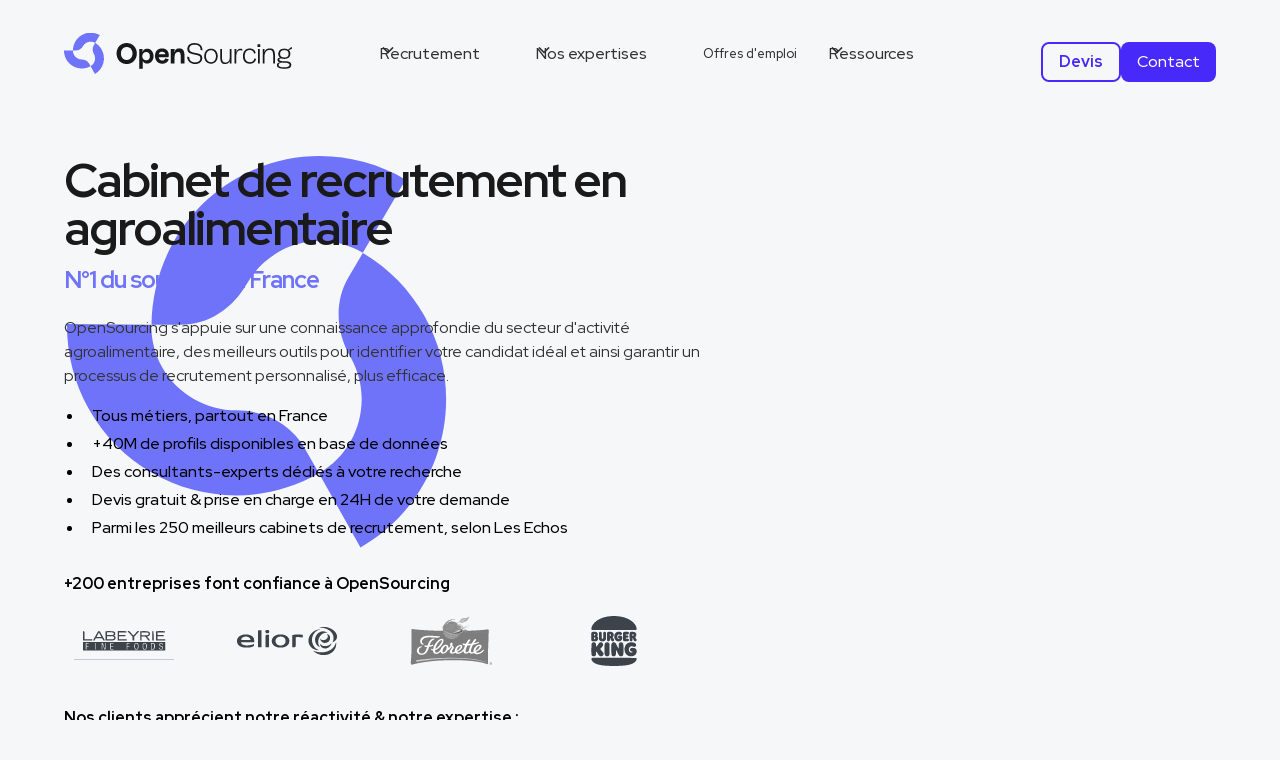

--- FILE ---
content_type: text/html
request_url: https://www.opensourcing.com/cabinet-recrutement/agroalimentaire
body_size: 30221
content:
<!DOCTYPE html><!-- Last Published: Fri Jan 09 2026 10:48:55 GMT+0000 (Coordinated Universal Time) --><html data-wf-domain="www.opensourcing.com" data-wf-page="651546376f3b6b9d3ac735f3" data-wf-site="64fad115aaadf64011e76a03" lang="fr" data-wf-collection="651546376f3b6b9d3ac734ef" data-wf-item-slug="agroalimentaire"><head><meta charset="utf-8"/><title>Cabinet de Recrutement en Agroalimentaire - OpenSourcing</title><meta content="Cabinet N°1 du sourcing en recrutement. Recrutez rapidement en agroalimentaire à prix mesuré grâce au digital. Évalué 4,6/5 sur 290 avis." name="description"/><meta content="Cabinet de Recrutement en Agroalimentaire - OpenSourcing" property="og:title"/><meta content="Cabinet N°1 du sourcing en recrutement. Recrutez rapidement en agroalimentaire à prix mesuré grâce au digital. Évalué 4,6/5 sur 290 avis." property="og:description"/><meta content="https://cdn.prod.website-files.com/650852bcd866a7bdaaa55ad5/6569dac70c87c72d7222acaf_illustration-agro.webp" property="og:image"/><meta content="Cabinet de Recrutement en Agroalimentaire - OpenSourcing" property="twitter:title"/><meta content="Cabinet N°1 du sourcing en recrutement. Recrutez rapidement en agroalimentaire à prix mesuré grâce au digital. Évalué 4,6/5 sur 290 avis." property="twitter:description"/><meta content="https://cdn.prod.website-files.com/650852bcd866a7bdaaa55ad5/6569dac70c87c72d7222acaf_illustration-agro.webp" property="twitter:image"/><meta property="og:type" content="website"/><meta content="summary_large_image" name="twitter:card"/><meta content="width=device-width, initial-scale=1" name="viewport"/><link href="https://cdn.prod.website-files.com/64fad115aaadf64011e76a03/css/opensourcing.webflow.shared.3b3258021.min.css" rel="stylesheet" type="text/css" integrity="sha384-OzJYAh4V+ZLvgWUJQXpLjWm6TbTJauqqX5kuPiERwKtr9wA4ZBIEClQLHkAbMlJF" crossorigin="anonymous"/><link href="https://fonts.googleapis.com" rel="preconnect"/><link href="https://fonts.gstatic.com" rel="preconnect" crossorigin="anonymous"/><script src="https://ajax.googleapis.com/ajax/libs/webfont/1.6.26/webfont.js" type="text/javascript"></script><script type="text/javascript">WebFont.load({  google: {    families: ["Red Hat Display:300,regular,500,700,italic,700italic"]  }});</script><script type="text/javascript">!function(o,c){var n=c.documentElement,t=" w-mod-";n.className+=t+"js",("ontouchstart"in o||o.DocumentTouch&&c instanceof DocumentTouch)&&(n.className+=t+"touch")}(window,document);</script><link href="https://cdn.prod.website-files.com/64fad115aaadf64011e76a03/6550f29c8009cb2c99bf2b9b_favicon-opensourcing.png" rel="shortcut icon" type="image/x-icon"/><link href="https://cdn.prod.website-files.com/64fad115aaadf64011e76a03/6550f2a3254ee1bb617d4c44_webclip-opensourcing.png" rel="apple-touch-icon"/><link href="https://www.opensourcing.com/cabinet-recrutement/agroalimentaire" rel="canonical"/><!-- Please keep this css code to improve the font quality-->
<style>
  * {
  -webkit-font-smoothing: antialiased;
  -moz-osx-font-smoothing: grayscale;
  -o-font-smoothing: antialiased; 
}
  .home_cta_image-wrapper {
    background-repeat : no-repeat;
}
</style>
<!-- You can remove this -->
<!-- Google Tag Manager -->
<script>(function(w,d,s,l,i){w[l]=w[l]||[];w[l].push({'gtm.start':
new Date().getTime(),event:'gtm.js'});var f=d.getElementsByTagName(s)[0],
j=d.createElement(s),dl=l!='dataLayer'?'&l='+l:'';j.async=true;j.src=
'https://www.googletagmanager.com/gtm.js?id='+i+dl;f.parentNode.insertBefore(j,f);
})(window,document,'script','dataLayer','GTM-W4V4PH4');</script>
<!-- End Google Tag Manager -->
<meta name="robots" content="index, follow, max-image-preview:large, max-snippet:-1, max-video-preview:-1"><style>
.cabinet-recrutement_rich-text h2 {
	font-size : 2rem;
}
</style></head><body><div class="page-wrapper"><div data-animation="default" data-collapse="medium" data-duration="400" data-easing="ease" data-easing2="ease" role="banner" class="navbar_container w-nav"><div class="navbar_wrapper"><a href="/" class="navbar_logo-link w-nav-brand"><img src="https://cdn.prod.website-files.com/64fad115aaadf64011e76a03/6547aa392efa4dbb07d56118_logo-opensourcing.svg" loading="lazy" width="228" alt="Logo d&#x27;OpenSourcing en bleu" class="navbar_logo"/></a><nav role="navigation" class="navbar_menu is-page-height-tablet w-nav-menu"><div data-hover="true" data-delay="200" data-w-id="809e047a-7919-ebe2-0031-7ff099f76b0e" class="navbar-dropdown_component w-dropdown"><div class="navbar-dropdown_dropdown-toggle w-dropdown-toggle"><div class="dropdown-icon w-embed"><svg width=" 100%" height=" 100%" viewBox="0 0 16 16" fill="none" xmlns="http://www.w3.org/2000/svg">
<path fill-rule="evenodd" clip-rule="evenodd" d="M2.55806 6.29544C2.46043 6.19781 2.46043 6.03952 2.55806 5.94189L3.44195 5.058C3.53958 4.96037 3.69787 4.96037 3.7955 5.058L8.00001 9.26251L12.2045 5.058C12.3021 4.96037 12.4604 4.96037 12.5581 5.058L13.4419 5.94189C13.5396 6.03952 13.5396 6.19781 13.4419 6.29544L8.17678 11.5606C8.07915 11.6582 7.92086 11.6582 7.82323 11.5606L2.55806 6.29544Z" fill="currentColor"/>
</svg></div><div class="nav-text-link">Recrutement</div></div><nav class="navbar-dropdown_dropdown-list w-dropdown-list"><div class="navbar-dropdown_dropdown-link-list"><a href="/services-recrutement/cabinet-de-recrutement" class="navbar-dropdown_dropdown-link w-inline-block"><div class="navbar-dropdown_icon-wrapper"><div class="w-embed"><svg width="26" height="26" viewBox="0 0 26 26" fill="none" xmlns="http://www.w3.org/2000/svg">
<path d="M11.2394 0C10.2044 0 9.36614 0.838269 9.36614 1.87323H1.87323C0.83827 1.87323 0 2.7115 0 3.74646V12.176C0 13.2109 0.83827 14.0492 1.87323 14.0492H15.734C16.2604 13.446 17.0265 13.0595 17.8816 13.0595C18.0811 13.0595 18.2823 13.0824 18.478 13.1236C19.0222 12.5204 19.7897 12.176 20.6055 12.176C21.4213 12.176 22.1907 12.5204 22.733 13.1236C22.9288 13.0824 23.128 13.0595 23.3275 13.0595C23.5823 13.0595 23.8269 13.1038 24.0629 13.1675C24.2437 12.879 24.352 12.5413 24.352 12.176V3.74646C24.352 2.7115 23.5137 1.87323 22.4787 1.87323H14.9858C14.9858 0.838269 14.1476 0 13.1126 0H11.2394ZM12.176 10.3028C12.693 10.3028 13.1126 10.7224 13.1126 11.2394C13.1126 11.7564 12.693 12.176 12.176 12.176C11.659 12.176 11.2394 11.7564 11.2394 11.2394C11.2394 10.7224 11.659 10.3028 12.176 10.3028ZM20.6055 14.0492C20.3229 14.0493 20.0408 14.1693 19.8427 14.4096L19.164 15.2328L18.1323 14.9657C17.53 14.8102 16.934 15.2411 16.8956 15.8621L16.8316 16.9267L15.8383 17.3182C15.2595 17.5458 15.032 18.2444 15.3663 18.7689L15.9389 19.6689L15.3663 20.5689C15.0329 21.0934 15.2595 21.791 15.8383 22.0196L16.8316 22.4111L16.8956 23.4757C16.934 24.0967 17.53 24.5276 18.1323 24.3721L19.164 24.105L19.8427 24.9282C20.2379 25.4077 20.9721 25.4077 21.3683 24.9282L22.047 24.105L23.0788 24.3721C23.681 24.5276 24.277 24.0967 24.3154 23.4757L24.3794 22.4111L25.3727 22.0196C25.9516 21.792 26.1791 21.0934 25.8447 20.5689L25.2721 19.6689L25.8447 18.7689C26.1781 18.2444 25.9516 17.5449 25.3727 17.3164L24.3794 16.9249L24.3154 15.8621C24.277 15.2411 23.681 14.8084 23.0788 14.9639L22.047 15.231L21.3683 14.4096C21.1702 14.1698 20.8881 14.0491 20.6055 14.0492ZM0 15.4011V18.7323C0 19.7672 0.83827 20.6055 1.87323 20.6055H13.3961C13.4533 20.2805 13.5522 19.9621 13.7218 19.6689C13.3162 18.9664 13.2274 18.1285 13.4803 17.353C13.6695 16.7704 14.0351 16.2737 14.5193 15.9224H1.87323C1.18763 15.9224 0.553539 15.7233 0 15.4011Z" fill="CurrentColor"/>
</svg></div></div><div class="navbar-dropdown_text-wrapper"><div class="text-weight-semibold">Le cabinet de recrutement</div><p class="text-size-small-time hide-mobile-landscape">Recrutez l&#x27;excellence, optimisez votre performance.</p></div></a><a href="/services-recrutement/pourquoi-sourcing-digital" class="navbar-dropdown_dropdown-link w-inline-block"><div class="navbar-dropdown_icon-wrapper"><div class="w-embed"><svg width="26" height="26" viewBox="0 0 26 26" fill="none" xmlns="http://www.w3.org/2000/svg">
<path d="M22.75 0C21.888 0 21.0614 0.34241 20.4519 0.951903C19.8424 1.5614 19.5 2.38805 19.5 3.25C19.5009 3.79853 19.6407 4.33791 19.9063 4.81787L13.5967 11.9167H6.31169C6.0878 11.2834 5.67321 10.7351 5.12494 10.3471C4.57668 9.9591 3.92167 9.75051 3.25 9.75C2.38805 9.75 1.5614 10.0924 0.951903 10.7019C0.34241 11.3114 0 12.138 0 13C0 13.862 0.34241 14.6886 0.951903 15.2981C1.5614 15.9076 2.38805 16.25 3.25 16.25C3.9213 16.2491 4.57585 16.0403 5.12369 15.6523C5.67154 15.2643 6.0858 14.7162 6.30957 14.0833H13.5967L19.9041 21.18C19.639 21.6608 19.4999 22.2009 19.5 22.75C19.5 23.612 19.8424 24.4386 20.4519 25.0481C21.0614 25.6576 21.888 26 22.75 26C23.612 26 24.4386 25.6576 25.0481 25.0481C25.6576 24.4386 26 23.612 26 22.75C26 21.888 25.6576 21.0614 25.0481 20.4519C24.4386 19.8424 23.612 19.5 22.75 19.5C22.3299 19.5005 21.9138 19.5824 21.5249 19.7412L15.5327 13L21.5249 6.25879C21.9138 6.41762 22.3299 6.49953 22.75 6.5C23.612 6.5 24.4386 6.15759 25.0481 5.5481C25.6576 4.9386 26 4.11195 26 3.25C26 2.38805 25.6576 1.5614 25.0481 0.951903C24.4386 0.34241 23.612 0 22.75 0Z" fill="CurrentColor"/>
</svg></div></div><div class="navbar-dropdown_text-wrapper"><div class="text-weight-semibold">Pourquoi le sourcing ?</div><p class="text-size-small-time hide-mobile-landscape">Dénichez les talents idéaux rapidement.</p></div></a><a href="/services-recrutement/methodologie-sourcing" class="navbar-dropdown_dropdown-link w-inline-block"><div class="navbar-dropdown_icon-wrapper"><div class="w-embed"><svg width="26" height="25" viewBox="0 0 26 25" fill="none" xmlns="http://www.w3.org/2000/svg">
<path d="M21.3396 0C21.0796 0 20.8198 0.099045 20.6211 0.297707L16.9772 3.94164C16.5799 4.33794 16.5799 4.98124 16.9772 5.37857L20.6211 9.0225C21.0175 9.4188 21.6618 9.4188 22.0581 9.0225L25.702 5.37857C26.0993 4.98226 26.0993 4.33896 25.702 3.94164L22.0581 0.297707C21.8599 0.099045 21.5996 0 21.3396 0ZM5.08086 0.595413C4.00284 0.595413 2.96897 1.02366 2.20669 1.78593C1.44441 2.54821 1.01617 3.58208 1.01617 4.6601C1.01617 5.73812 1.44441 6.77199 2.20669 7.53427C2.96897 8.29655 4.00284 8.72479 5.08086 8.72479C6.15888 8.72479 7.19275 8.29655 7.95503 7.53427C8.71731 6.77199 9.14555 5.73812 9.14555 4.6601C9.14555 3.58208 8.71731 2.54821 7.95503 1.78593C7.19275 1.02366 6.15888 0.595413 5.08086 0.595413ZM12.1941 3.64393C12.0594 3.64203 11.9257 3.6669 11.8008 3.71712C11.6758 3.76733 11.5621 3.84188 11.4662 3.93642C11.3703 4.03097 11.2941 4.14364 11.2422 4.26787C11.1902 4.39211 11.1634 4.52543 11.1634 4.6601C11.1634 4.79477 11.1902 4.9281 11.2422 5.05233C11.2941 5.17656 11.3703 5.28923 11.4662 5.38378C11.5621 5.47833 11.6758 5.55287 11.8008 5.60309C11.9257 5.6533 12.0594 5.67818 12.1941 5.67627H14.2264C14.3611 5.67818 14.4948 5.6533 14.6197 5.60309C14.7447 5.55287 14.8584 5.47833 14.9543 5.38378C15.0502 5.28923 15.1263 5.17656 15.1783 5.05233C15.2303 4.9281 15.2571 4.79477 15.2571 4.6601C15.2571 4.52543 15.2303 4.39211 15.1783 4.26787C15.1263 4.14364 15.0502 4.03097 14.9543 3.93642C14.8584 3.84188 14.7447 3.76733 14.6197 3.71712C14.4948 3.6669 14.3611 3.64203 14.2264 3.64393H12.1941ZM5.06498 10.7432C4.79582 10.7474 4.53933 10.8583 4.35179 11.0514C4.16426 11.2445 4.061 11.5041 4.06469 11.7733V13.8056C4.06278 13.9403 4.08766 14.074 4.13787 14.199C4.18809 14.3239 4.26263 14.4376 4.35718 14.5335C4.45173 14.6294 4.5644 14.7056 4.68863 14.7576C4.81287 14.8095 4.94619 14.8363 5.08086 14.8363C5.21553 14.8363 5.34885 14.8095 5.47309 14.7576C5.59732 14.7056 5.70999 14.6294 5.80454 14.5335C5.89909 14.4376 5.97363 14.3239 6.02385 14.199C6.07406 14.074 6.09894 13.9403 6.09703 13.8056V11.7733C6.09889 11.6374 6.07346 11.5024 6.02222 11.3765C5.97099 11.2505 5.89501 11.1361 5.79878 11.0401C5.70254 10.944 5.58801 10.8683 5.46197 10.8173C5.33592 10.7663 5.20093 10.7411 5.06498 10.7432ZM21.3237 10.7432C21.0546 10.7474 20.7981 10.8583 20.6105 11.0514C20.423 11.2445 20.3198 11.5041 20.3234 11.7733V13.8056C20.3215 13.9403 20.3464 14.074 20.3966 14.199C20.4468 14.3239 20.5214 14.4376 20.6159 14.5335C20.7105 14.6294 20.8232 14.7056 20.9474 14.7576C21.0716 14.8095 21.2049 14.8363 21.3396 14.8363C21.4743 14.8363 21.6076 14.8095 21.7318 14.7576C21.8561 14.7056 21.9687 14.6294 22.0633 14.5335C22.1578 14.4376 22.2324 14.3239 22.2826 14.199C22.3328 14.074 22.3577 13.9403 22.3558 13.8056V11.7733C22.3576 11.6374 22.3322 11.5024 22.281 11.3765C22.2297 11.2505 22.1538 11.1361 22.0575 11.0401C21.9613 10.944 21.8468 10.8683 21.7207 10.8173C21.5947 10.7663 21.4597 10.7411 21.3237 10.7432ZM5.08086 16.8542C4.89695 16.8544 4.71657 16.9046 4.55893 16.9993C4.4013 17.094 4.27232 17.2298 4.18576 17.392L0.170685 23.4037C0.0593979 23.5706 8.19272e-06 23.7668 0 23.9674C0 24.2369 0.107061 24.4953 0.29763 24.6859C0.488199 24.8765 0.746666 24.9835 1.01617 24.9835H5.08086H9.14555C9.41505 24.9835 9.67352 24.8765 9.86409 24.6859C10.0547 24.4953 10.1617 24.2369 10.1617 23.9674C10.1617 23.7668 10.1023 23.5706 9.99104 23.4037V23.4017L9.98508 23.3938C9.98311 23.3911 9.98112 23.3885 9.97913 23.3859L5.97596 17.392L5.972 17.3841C5.8847 17.2239 5.75589 17.0902 5.5991 16.9969C5.4423 16.9037 5.26329 16.8544 5.08086 16.8542ZM19.3073 16.8542C18.1844 16.8542 17.2749 17.7636 17.2749 18.8865V22.9512C17.2749 24.0741 18.1844 24.9835 19.3073 24.9835H23.372C24.4948 24.9835 25.4043 24.0741 25.4043 22.9512V18.8865C25.4043 17.7636 24.4948 16.8542 23.372 16.8542H19.3073Z" fill="CurrentColor"/>
</svg></div></div><div class="navbar-dropdown_text-wrapper"><div class="text-weight-semibold">Méthodologies</div><p class="text-size-small-time hide-mobile-landscape">Approche structurée pour des résultats exceptionnels.</p></div></a><a href="/services-recrutement/temoignages-clients" class="navbar-dropdown_dropdown-link w-inline-block"><div class="navbar-dropdown_icon-wrapper"><div class="w-embed"><svg width="26" height="26" viewBox="0 0 26 26" fill="none" xmlns="http://www.w3.org/2000/svg">
<path d="M23.6364 0H2.36364C1.05773 0 0 1.05773 0 2.36364V23.6364C0 24.9423 1.05773 26 2.36364 26H23.6364C24.9423 26 26 24.9423 26 23.6364V2.36364C26 1.05773 24.9423 0 23.6364 0ZM22.2241 10.5678L17.1482 14.3461L19.0344 20.3864C19.1963 20.9064 18.6065 21.3342 18.1622 21.0198L13 17.3597L7.83782 21.0198C7.39345 21.3342 6.80373 20.9064 6.96564 20.3864L8.85182 14.3461L3.77591 10.5678C3.33864 10.2428 3.56436 9.54909 4.10918 9.54318L10.4366 9.46991L12.4611 3.47455C12.6348 2.95927 13.3652 2.95927 13.5389 3.47455L15.5634 9.46991L21.8908 9.54318C22.4356 9.54909 22.6614 10.2428 22.2241 10.5678Z" fill="CurrentColor"/>
</svg></div></div><div class="navbar-dropdown_text-wrapper"><div class="text-weight-semibold">Nos avis clients</div><p class="text-size-small-time hide-mobile-landscape">Ils en parlent mieux que nous.</p></div></a><a href="/services-recrutement/revue-de-presse" class="navbar-dropdown_dropdown-link w-inline-block"><div class="navbar-dropdown_icon-wrapper"><div class="w-embed"><svg width="26" height="28" viewBox="0 0 26 28" fill="none" xmlns="http://www.w3.org/2000/svg">
<path d="M1.04 0C0.46592 0 0 0.46592 0 1.04V22.88C0 25.1774 1.86264 27.04 4.16 27.04H19.76H20.8H21.84C24.1374 27.04 26 25.1774 26 22.88V8.32C26 7.74592 25.5341 7.28 24.96 7.28H22.88V22.88C22.88 23.4551 22.4141 23.92 21.84 23.92C21.2659 23.92 20.8 23.4551 20.8 22.88V1.04C20.8 0.46592 20.3341 0 19.76 0H1.04ZM3.12 4.16H17.68V7.28H3.12V4.16ZM3.12 11.44H9.36V13.52H3.12V11.44ZM11.44 11.44H17.68V13.52H11.44V11.44ZM3.12 15.6H9.36V17.68H3.12V15.6ZM11.44 15.6H17.68V17.68H11.44V15.6ZM3.12 19.76H9.36V21.84H3.12V19.76ZM11.44 19.76H17.68V21.84H11.44V19.76Z" fill="CurrentColor"/>
</svg></div></div><div class="navbar-dropdown_text-wrapper"><div class="text-weight-semibold">On parle d&#x27;OpenSourcing</div><p class="text-size-small-time hide-mobile-landscape">Découvrez nos interviews presse ou TV.</p></div></a><a href="/contact/demande-de-devis" class="navbar-dropdown_dropdown-link w-inline-block"><div class="navbar-dropdown_icon-wrapper"><div class="w-embed"><svg width="26" height="30" viewBox="0 0 26 30" fill="none" xmlns="http://www.w3.org/2000/svg">
<path d="M2.08 0C0.9308 0 0 0.9308 0 2.08V24.96C0 26.1092 0.9308 27.04 2.08 27.04H11.765C12.5596 24.7291 14.6274 23.9671 15.7402 23.5605C15.8046 23.5366 15.8776 23.5093 15.9514 23.4813C15.706 23.1589 15.4741 22.7977 15.2994 22.4108C14.7815 21.8575 14.4036 21.0473 14.4036 20.0302C14.4036 19.8544 14.4162 19.6875 14.4402 19.5305C14.2696 19.0708 14.1294 18.4975 14.1294 17.8527C14.1315 14.7399 16.4986 12.48 19.76 12.48C20.1313 12.48 20.4745 12.5479 20.8 12.6425V7.8C20.8 7.5244 20.6908 7.25917 20.4953 7.06469L13.7353 0.304688C13.5398 0.109168 13.2756 0 13 0H2.08ZM12.48 1.98047L18.8195 8.32H13.52C12.9459 8.32 12.48 7.85408 12.48 7.28V1.98047ZM19.76 14.558C17.8006 14.558 16.2114 15.7394 16.2114 17.8527C16.2114 18.746 16.7111 19.4411 16.7111 19.4411C16.7111 19.4411 16.4836 19.5528 16.4836 20.0302C16.4836 20.9568 17.0808 21.1798 17.0808 21.1798C17.164 21.9141 18.3036 22.9897 18.3036 22.9897V24.2145C17.691 26.0543 13.52 25.0006 13.52 29.12H26C26 25.0006 21.829 26.0543 21.2164 24.2145V22.9897C21.2164 22.9897 22.3571 21.9141 22.4392 21.1798C22.4392 21.1798 23.0364 20.7675 23.0364 20.0302C23.0364 19.5185 22.8089 19.4411 22.8089 19.4411C22.8089 19.4411 23.2172 18.6643 23.2172 17.9217C23.2172 16.4335 22.4717 15.2872 21.2164 15.2872C21.2164 15.2872 20.6825 14.558 19.76 14.558Z" fill="CurrentColor"/>
</svg></div></div><div class="navbar-dropdown_text-wrapper"><div class="text-weight-semibold">Demandes de devis</div><p class="text-size-small-time hide-mobile-landscape">Sans engagement, devis gratuits en moins de 48H.</p></div></a></div></nav></div><div data-hover="true" data-delay="200" data-w-id="809e047a-7919-ebe2-0031-7ff099f76b45" class="navbar-dropdown_component w-dropdown"><div class="navbar-dropdown_dropdown-toggle w-dropdown-toggle"><div class="dropdown-icon w-embed"><svg width=" 100%" height=" 100%" viewBox="0 0 16 16" fill="none" xmlns="http://www.w3.org/2000/svg">
<path fill-rule="evenodd" clip-rule="evenodd" d="M2.55806 6.29544C2.46043 6.19781 2.46043 6.03952 2.55806 5.94189L3.44195 5.058C3.53958 4.96037 3.69787 4.96037 3.7955 5.058L8.00001 9.26251L12.2045 5.058C12.3021 4.96037 12.4604 4.96037 12.5581 5.058L13.4419 5.94189C13.5396 6.03952 13.5396 6.19781 13.4419 6.29544L8.17678 11.5606C8.07915 11.6582 7.92086 11.6582 7.82323 11.5606L2.55806 6.29544Z" fill="currentColor"/>
</svg></div><div class="nav-text-link">Nos expertises</div></div><nav class="navbar-dropdown_dropdown-list w-dropdown-list"><div class="navbar-dropdown_dropdown-link-list"><a href="/expertises/sourcing-360-cv-recrutement" class="navbar-dropdown_dropdown-link w-inline-block"><div class="navbar-dropdown_icon-wrapper"><div class="w-embed"><svg width="26" height="26" viewBox="0 0 26 26" fill="none" xmlns="http://www.w3.org/2000/svg">
<path d="M11 0C10.448 0 10 0.448 10 1V2H7C4.25048 2 2 4.25048 2 7V10H1C0.448 10 0 10.448 0 11V15C0 15.552 0.448 16 1 16H2V19C2 21.7495 4.25048 24 7 24H10V25C10 25.552 10.448 26 11 26H15C15.552 26 16 25.552 16 25V24H19C21.7495 24 24 21.7495 24 19V16H25C25.552 16 26 15.552 26 15V11C26 10.448 25.552 10 25 10H24V7C24 4.25048 21.7495 2 19 2H16V1C16 0.448 15.552 0 15 0H11ZM7 4H10V5C10 5.552 10.448 6 11 6H15C15.552 6 16 5.552 16 5V4H19C20.6685 4 22 5.33152 22 7V10H21C20.448 10 20 10.448 20 11V15C20 15.552 20.448 16 21 16H22V19C22 20.6685 20.6685 22 19 22H16V21C16 20.448 15.552 20 15 20H11C10.448 20 10 20.448 10 21V22H7C5.33152 22 4 20.6685 4 19V16H5C5.552 16 6 15.552 6 15V11C6 10.448 5.552 10 5 10H4V7C4 5.33152 5.33152 4 7 4Z" fill="CurrentColor"/>
</svg></div></div><div class="navbar-dropdown_text-wrapper"><div class="text-weight-semibold">Le sourcing 360°</div><p class="text-size-small-time hide-mobile-landscape">Une approche exhaustive pour trouver vos talents.</p></div></a><a href="/expertises/preselection-candidats-recrutement" class="navbar-dropdown_dropdown-link w-inline-block"><div class="navbar-dropdown_icon-wrapper"><div class="w-embed"><svg width="26" height="30" viewBox="0 0 26 30" fill="none" xmlns="http://www.w3.org/2000/svg">
<path d="M2.08 0C0.9308 0 0 0.9308 0 2.08V24.96C0 26.1092 0.9308 27.04 2.08 27.04H11.765C12.5596 24.7291 14.6274 23.9671 15.7402 23.5605C15.8046 23.5366 15.8776 23.5093 15.9514 23.4813C15.706 23.1589 15.4741 22.7977 15.2994 22.4108C14.7815 21.8575 14.4036 21.0473 14.4036 20.0302C14.4036 19.8544 14.4162 19.6875 14.4402 19.5305C14.2696 19.0708 14.1294 18.4975 14.1294 17.8527C14.1315 14.7399 16.4986 12.48 19.76 12.48C20.1313 12.48 20.4745 12.5479 20.8 12.6425V7.8C20.8 7.5244 20.6908 7.25917 20.4953 7.06469L13.7353 0.304688C13.5398 0.109168 13.2756 0 13 0H2.08ZM12.48 1.98047L18.8195 8.32H13.52C12.9459 8.32 12.48 7.85408 12.48 7.28V1.98047ZM19.76 14.558C17.8006 14.558 16.2114 15.7394 16.2114 17.8527C16.2114 18.746 16.7111 19.4411 16.7111 19.4411C16.7111 19.4411 16.4836 19.5528 16.4836 20.0302C16.4836 20.9568 17.0808 21.1798 17.0808 21.1798C17.164 21.9141 18.3036 22.9897 18.3036 22.9897V24.2145C17.691 26.0543 13.52 25.0006 13.52 29.12H26C26 25.0006 21.829 26.0543 21.2164 24.2145V22.9897C21.2164 22.9897 22.3571 21.9141 22.4392 21.1798C22.4392 21.1798 23.0364 20.7675 23.0364 20.0302C23.0364 19.5185 22.8089 19.4411 22.8089 19.4411C22.8089 19.4411 23.2172 18.6643 23.2172 17.9217C23.2172 16.4335 22.4717 15.2872 21.2164 15.2872C21.2164 15.2872 20.6825 14.558 19.76 14.558Z" fill="CurrentColor"/>
</svg></div></div><div class="navbar-dropdown_text-wrapper"><div class="text-weight-semibold">Présélection des candidats</div><p class="text-size-small-time hide-mobile-landscape">Dénichez les talents les plus rares pour vous.</p></div></a><a href="/expertises/cabinet-recrutement-rpo" class="navbar-dropdown_dropdown-link w-inline-block"><div class="navbar-dropdown_icon-wrapper"><div class="w-embed"><svg width="26" height="29" viewBox="0 0 26 29" fill="none" xmlns="http://www.w3.org/2000/svg">
<path d="M4.17244 0.000103948C4.0347 -0.00184395 3.89795 0.0236021 3.77014 0.0749632C3.64233 0.126324 3.52599 0.202576 3.42791 0.299287C3.32982 0.395998 3.25193 0.51124 3.19876 0.638315C3.1456 0.76539 3.11822 0.901764 3.11822 1.03951C3.11822 1.17726 3.1456 1.31363 3.19876 1.44071C3.25193 1.56778 3.32982 1.68303 3.42791 1.77974C3.52599 1.87645 3.64233 1.9527 3.77014 2.00406C3.89795 2.05542 4.0347 2.08087 4.17244 2.07892H16.6453C16.7831 2.08087 16.9198 2.05542 17.0476 2.00406C17.1754 1.9527 17.2918 1.87645 17.3899 1.77974C17.4879 1.68303 17.5658 1.56778 17.619 1.44071C17.6722 1.31363 17.6995 1.17726 17.6995 1.03951C17.6995 0.901764 17.6722 0.76539 17.619 0.638315C17.5658 0.51124 17.4879 0.395998 17.3899 0.299287C17.2918 0.202576 17.1754 0.126324 17.0476 0.0749632C16.9198 0.0236021 16.7831 -0.00184395 16.6453 0.000103948H4.17244ZM1.05421 4.15774C0.916478 4.15579 0.77973 4.18123 0.651916 4.2326C0.524102 4.28396 0.407771 4.36021 0.309682 4.45692C0.211593 4.55363 0.133704 4.66887 0.0805406 4.79595C0.0273773 4.92302 0 5.0594 0 5.19714C0 5.33489 0.0273773 5.47127 0.0805406 5.59834C0.133704 5.72542 0.211593 5.84066 0.309682 5.93737C0.407771 6.03408 0.524102 6.11033 0.651916 6.16169C0.77973 6.21305 0.916478 6.2385 1.05421 6.23655V24.9459H7.29066V19.7489H13.5271V23.6142C14.316 23.0342 15.1619 22.7208 15.746 22.5078C15.8104 22.4838 15.8833 22.4566 15.9571 22.4286C15.7118 22.1064 15.4801 21.7454 15.3055 21.3587C14.7878 20.8058 14.4102 19.996 14.4102 18.9794C14.4102 18.8038 14.4228 18.637 14.4467 18.48C14.2763 18.0206 14.1361 17.4476 14.1361 16.8032C14.1361 15.3179 14.6871 14.038 15.6039 13.0942V11.4336H17.6827V11.7868C18.3209 11.5665 19.0152 11.4336 19.7636 11.4336V6.23655C19.9013 6.2385 20.038 6.21305 20.1658 6.16169C20.2937 6.11033 20.41 6.03408 20.5081 5.93737C20.6062 5.84066 20.6841 5.72542 20.7372 5.59834C20.7904 5.47127 20.8178 5.33489 20.8178 5.19714C20.8178 5.0594 20.7904 4.92302 20.7372 4.79595C20.6841 4.66887 20.6062 4.55363 20.5081 4.45692C20.41 4.36021 20.2937 4.28396 20.1658 4.2326C20.038 4.18123 19.9013 4.15579 19.7636 4.15774H1.05421ZM3.13303 7.27596H5.21184V9.35478H3.13303V7.27596ZM7.29066 7.27596H9.36947V9.35478H7.29066V7.27596ZM11.4483 7.27596H13.5271V9.35478H11.4483V7.27596ZM15.6059 7.27596H17.6847V9.35478H15.6059V7.27596ZM3.13303 11.4336H5.21184V13.5124H3.13303V11.4336ZM7.29066 11.4336H9.36947V13.5124H7.29066V11.4336ZM11.4483 11.4336H13.5271V13.5124H11.4483V11.4336ZM19.7636 13.5104C17.8053 13.5104 16.217 14.6911 16.217 16.8032C16.217 17.696 16.7164 18.3907 16.7164 18.3907C16.7164 18.3907 16.489 18.5024 16.489 18.9794C16.489 19.9056 17.0859 20.1285 17.0859 20.1285C17.169 20.8623 18.308 21.9373 18.308 21.9373V23.1614C17.6958 25.0002 13.5271 23.947 13.5271 28.0641H26C26 23.947 21.8313 25.0002 21.2191 23.1614V21.9373C21.2191 21.9373 22.3591 20.8623 22.4412 20.1285C22.4412 20.1285 23.0381 19.7164 23.0381 18.9794C23.0381 18.4681 22.8107 18.3907 22.8107 18.3907C22.8107 18.3907 23.2188 17.6143 23.2188 16.8722C23.2188 15.3848 22.4737 14.2392 21.2191 14.2392C21.2191 14.2392 20.6855 13.5104 19.7636 13.5104ZM3.13303 15.5912H5.21184V17.67H3.13303V15.5912ZM7.29066 15.5912H9.36947V17.67H7.29066V15.5912ZM11.4483 15.5912H13.5271V17.67H11.4483V15.5912ZM3.13303 19.7489H5.21184V21.8277H3.13303V19.7489Z" fill="CurrentColor"/>
</svg></div></div><div class="navbar-dropdown_text-wrapper"><div class="text-weight-semibold">RPO - Recrutement externalisé</div><p class="text-size-small-time hide-mobile-landscape">Externalisez, optimisez, réussissez votre recrutement.</p></div></a><a href="/expertises/big-sourcing-recrutements-volume" class="navbar-dropdown_dropdown-link w-inline-block"><div class="navbar-dropdown_icon-wrapper"><div class="w-embed"><svg width="26" height="21" viewBox="0 0 26 21" fill="none" xmlns="http://www.w3.org/2000/svg">
<path d="M5.72135 0C4.92922 0 4.33333 0.866667 4.33333 0.866667C-0.203667 0.866667 2.29947 8.10844 0.966536 9.17617C0.966536 9.17617 1.7836 10.1867 4.33333 10.1867V11.0517C3.62873 12.8873 0 12.2087 0 15.6H6.95365C7.56378 15.2308 9.53333 14.2069 9.53333 14.2069C9.06273 13.7042 8.38385 12.8351 8.13685 12.1773C7.59605 11.9061 7.13873 11.5873 6.93333 11.0517V10.1766C7.098 10.1766 7.58356 10.1385 7.7543 10.1004C7.36776 9.50499 7.04167 8.14791 7.04167 7.38698C7.04167 5.45171 7.87509 3.8599 9.25742 2.86237C8.84056 1.26684 7.91489 0 5.72135 0ZM19.9333 0C18.0067 0 16.8238 1.32531 16.5378 3.06211C17.9383 3.81264 18.85 5.4307 18.85 7.46823C18.85 8.10523 18.7014 8.71817 18.5402 9.1931C18.6 9.42797 18.6333 9.68988 18.6333 9.98021C18.6333 12.1209 16.4667 14.256 16.4667 14.256C16.9373 14.4614 18.4429 15.2265 19.0582 15.6H26C26 11.05 22.3054 12.35 21.6667 10.4V9.1C21.9544 8.95527 22.6396 7.95874 22.7263 7.18047C22.9516 7.16314 23.4 6.61227 23.4 6.11914C23.4 5.62601 23.2432 5.41854 23.1072 5.3388C23.1072 5.3388 23.4 4.6878 23.4 3.9C23.4 2.3218 22.9736 0.866667 21.6667 0.866667C21.6667 0.866667 21.2914 0 19.9333 0ZM13 3.46667C10.6669 3.46667 8.775 4.87191 8.775 7.38698C8.775 8.45038 9.37083 9.27943 9.37083 9.27943C9.37083 9.27943 9.1 9.41254 9.1 9.98021C9.1 11.0835 9.80924 11.3479 9.80924 11.3479C9.90804 12.2215 11.2667 13.501 11.2667 13.501V14.9619C10.5369 17.1511 6.06667 15.7083 6.06667 20.8H19.9333C19.9333 15.691 15.4631 17.1511 14.7333 14.9619V13.501C14.7333 13.501 16.092 12.2215 16.1908 11.3479C16.1908 11.3479 16.9 10.8581 16.9 9.98021C16.9 9.37181 16.6292 9.27943 16.6292 9.27943C16.6292 9.27943 17.1167 8.35223 17.1167 7.46823C17.1167 5.6959 16.2275 4.33333 14.7333 4.33333C14.7333 4.33333 14.0989 3.46667 13 3.46667Z" fill="CurrentColor"/>
</svg></div></div><div class="navbar-dropdown_text-wrapper"><div class="text-weight-semibold">Grands volumes de recrutements</div><p class="text-size-small-time hide-mobile-landscape">Des solutions sur mesure pour vos embauches massives.</p></div></a></div></nav></div><a href="https://candidat.opensourcing.com/" target="_blank" class="nav-text-link is-nav-page w-nav-link">Offres d&#x27;emploi</a><div data-hover="true" data-delay="200" data-w-id="809e047a-7919-ebe2-0031-7ff099f76b6e" class="navbar-dropdown_component w-dropdown"><div class="navbar-dropdown_dropdown-toggle w-dropdown-toggle"><div class="dropdown-icon w-embed"><svg width=" 100%" height=" 100%" viewBox="0 0 16 16" fill="none" xmlns="http://www.w3.org/2000/svg">
<path fill-rule="evenodd" clip-rule="evenodd" d="M2.55806 6.29544C2.46043 6.19781 2.46043 6.03952 2.55806 5.94189L3.44195 5.058C3.53958 4.96037 3.69787 4.96037 3.7955 5.058L8.00001 9.26251L12.2045 5.058C12.3021 4.96037 12.4604 4.96037 12.5581 5.058L13.4419 5.94189C13.5396 6.03952 13.5396 6.19781 13.4419 6.29544L8.17678 11.5606C8.07915 11.6582 7.92086 11.6582 7.82323 11.5606L2.55806 6.29544Z" fill="currentColor"/>
</svg></div><div class="nav-text-link">Ressources</div></div><nav class="navbar-dropdown_dropdown-list w-dropdown-list"><div class="navbar-dropdown_dropdown-link-list"><a href="/ressources/blog" class="navbar-dropdown_dropdown-link w-inline-block"><div class="navbar-dropdown_icon-wrapper"><div class="w-embed"><svg width="32" height="32" viewBox="0 0 32 32" fill="none" xmlns="http://www.w3.org/2000/svg">
<path d="M1.10005 1.78012C0.802548 1.84762 0.592548 2.11512 0.600048 2.42012V25.2601C0.600048 27.9776 2.01255 29.5101 3.40005 30.2001C4.78755 30.8901 6.16005 30.8601 6.16005 30.8601H25.84V30.8001C26.1475 30.8351 26.48 30.8601 26.48 30.8601C26.48 30.8601 27.71 30.8676 28.94 30.1601C30.14 29.4701 31.3225 28.0101 31.38 25.4801C31.3875 25.4676 31.395 25.4526 31.4 25.4401C31.4 25.4251 31.4 25.4151 31.4 25.4001C31.4025 25.3676 31.4025 25.3326 31.4 25.3001V9.24012C31.4 9.23262 31.4 9.22762 31.4 9.22012C31.4 9.22012 31.41 8.47012 31.02 7.70012C30.63 6.93012 29.7225 6.10012 28.3 6.10012V6.08012H22.24V7.36012H25.8C25.7225 7.47012 25.6575 7.57012 25.6 7.68012C25.21 8.44262 25.2 9.20012 25.2 9.20012V24.7201C25.1975 24.9501 25.3175 25.1651 25.5175 25.2826C25.7175 25.3976 25.9625 25.3976 26.1625 25.2826C26.3625 25.1651 26.4825 24.9501 26.48 24.7201V9.20012C26.48 9.18262 26.505 8.72012 26.74 8.26012C26.98 7.79262 27.3175 7.38012 28.3 7.38012C29.28 7.38012 29.6175 7.80262 29.86 8.28012C30.0975 8.75012 30.14 9.22262 30.14 9.24012H30.12V25.3001C30.12 27.5776 29.21 28.5376 28.3 29.0601C27.39 29.5826 26.48 29.5801 26.48 29.5801C26.48 29.5801 25.3975 29.5651 24.32 29.0201C23.2425 28.4751 22.2 27.5176 22.2 25.2601V2.42012C22.2 2.06762 21.9125 1.78012 21.56 1.78012H1.24005C1.19255 1.77512 1.14755 1.77512 1.10005 1.78012ZM1.88005 3.06012H20.92V25.2601C20.92 27.3651 21.8125 28.7426 22.86 29.5801H6.16005C6.15255 29.5801 6.14755 29.5801 6.14005 29.5801C6.14005 29.5801 5.86505 29.5826 5.46005 29.5201C5.25755 29.4876 5.03255 29.4351 4.78005 29.3601C4.52755 29.2851 4.24755 29.1926 3.98005 29.0601C3.84505 28.9926 3.71005 28.9226 3.58005 28.8401C2.66505 28.2651 1.88005 27.2726 1.88005 25.2601V3.06012ZM4.44005 7.04012C4.08755 7.09012 3.84005 7.41762 3.89005 7.77012C3.94005 8.12262 4.26755 8.37012 4.62005 8.32012H17.24C17.47 8.32262 17.685 8.20262 17.8025 8.00262C17.9175 7.80262 17.9175 7.55762 17.8025 7.35762C17.685 7.15762 17.47 7.03762 17.24 7.04012H4.62005C4.60005 7.04012 4.58005 7.04012 4.56005 7.04012C4.54005 7.04012 4.52005 7.04012 4.50005 7.04012C4.48005 7.04012 4.46005 7.04012 4.44005 7.04012ZM4.44005 9.60012C4.08755 9.65012 3.84005 9.97762 3.89005 10.3301C3.94005 10.6826 4.26755 10.9301 4.62005 10.8801H17.24C17.47 10.8826 17.685 10.7626 17.8025 10.5626C17.9175 10.3626 17.9175 10.1176 17.8025 9.91762C17.685 9.71762 17.47 9.59762 17.24 9.60012H4.62005C4.60005 9.60012 4.58005 9.60012 4.56005 9.60012C4.54005 9.60012 4.52005 9.60012 4.50005 9.60012C4.48005 9.60012 4.46005 9.60012 4.44005 9.60012ZM4.74005 14.7201C4.38755 14.7701 4.14005 15.0976 4.19005 15.4501C4.24005 15.8026 4.56755 16.0501 4.92005 16.0001H9.26005C9.49005 16.0026 9.70505 15.8826 9.82255 15.6826C9.93755 15.4826 9.93755 15.2376 9.82255 15.0376C9.70505 14.8376 9.49005 14.7176 9.26005 14.7201H4.92005C4.90005 14.7201 4.88005 14.7201 4.86005 14.7201C4.84005 14.7201 4.82005 14.7201 4.80005 14.7201C4.78005 14.7201 4.76005 14.7201 4.74005 14.7201ZM12.12 14.7201C11.7675 14.7701 11.52 15.0976 11.57 15.4501C11.62 15.8026 11.9475 16.0501 12.3 16.0001H17.24C17.47 16.0026 17.685 15.8826 17.8025 15.6826C17.9175 15.4826 17.9175 15.2376 17.8025 15.0376C17.685 14.8376 17.47 14.7176 17.24 14.7201H12.3C12.28 14.7201 12.26 14.7201 12.24 14.7201C12.22 14.7201 12.2 14.7201 12.18 14.7201C12.16 14.7201 12.14 14.7201 12.12 14.7201ZM4.74005 17.2801C4.38755 17.3301 4.14005 17.6576 4.19005 18.0101C4.24005 18.3626 4.56755 18.6101 4.92005 18.5601H9.26005C9.49005 18.5626 9.70505 18.4426 9.82255 18.2426C9.93755 18.0426 9.93755 17.7976 9.82255 17.5976C9.70505 17.3976 9.49005 17.2776 9.26005 17.2801H4.92005C4.90005 17.2801 4.88005 17.2801 4.86005 17.2801C4.84005 17.2801 4.82005 17.2801 4.80005 17.2801C4.78005 17.2801 4.76005 17.2801 4.74005 17.2801ZM12.12 17.2801C11.7675 17.3301 11.52 17.6576 11.57 18.0101C11.62 18.3626 11.9475 18.6101 12.3 18.5601H17.24C17.47 18.5626 17.685 18.4426 17.8025 18.2426C17.9175 18.0426 17.9175 17.7976 17.8025 17.5976C17.685 17.3976 17.47 17.2776 17.24 17.2801H12.3C12.28 17.2801 12.26 17.2801 12.24 17.2801C12.22 17.2801 12.2 17.2801 12.18 17.2801C12.16 17.2801 12.14 17.2801 12.12 17.2801ZM12.12 19.7001C11.7675 19.7501 11.52 20.0776 11.57 20.4301C11.62 20.7826 11.9475 21.0301 12.3 20.9801H17.24C17.47 20.9826 17.685 20.8626 17.8025 20.6626C17.9175 20.4626 17.9175 20.2176 17.8025 20.0176C17.685 19.8176 17.47 19.6976 17.24 19.7001H12.3C12.26 19.6951 12.22 19.6951 12.18 19.7001C12.16 19.7001 12.14 19.7001 12.12 19.7001ZM4.74005 19.8401C4.38755 19.8901 4.14005 20.2176 4.19005 20.5701C4.24005 20.9226 4.56755 21.1701 4.92005 21.1201H9.26005C9.49005 21.1226 9.70505 21.0026 9.82255 20.8026C9.93755 20.6026 9.93755 20.3576 9.82255 20.1576C9.70505 19.9576 9.49005 19.8376 9.26005 19.8401H4.92005C4.90005 19.8401 4.88005 19.8401 4.86005 19.8401C4.84005 19.8401 4.82005 19.8401 4.80005 19.8401C4.78005 19.8401 4.76005 19.8401 4.74005 19.8401ZM12.12 22.2601C11.7675 22.3101 11.52 22.6376 11.57 22.9901C11.62 23.3426 11.9475 23.5901 12.3 23.5401H17.24C17.47 23.5426 17.685 23.4226 17.8025 23.2226C17.9175 23.0226 17.9175 22.7776 17.8025 22.5776C17.685 22.3776 17.47 22.2576 17.24 22.2601H12.3C12.26 22.2551 12.22 22.2551 12.18 22.2601C12.16 22.2601 12.14 22.2601 12.12 22.2601ZM4.74005 22.4001C4.38755 22.4501 4.14005 22.7776 4.19005 23.1301C4.24005 23.4826 4.56755 23.7301 4.92005 23.6801H9.26005C9.49005 23.6826 9.70505 23.5626 9.82255 23.3626C9.93755 23.1626 9.93755 22.9176 9.82255 22.7176C9.70505 22.5176 9.49005 22.3976 9.26005 22.4001H4.92005C4.90005 22.4001 4.88005 22.4001 4.86005 22.4001C4.84005 22.4001 4.82005 22.4001 4.80005 22.4001C4.78005 22.4001 4.76005 22.4001 4.74005 22.4001ZM12.12 24.6601C11.7675 24.7101 11.52 25.0376 11.57 25.3901C11.62 25.7426 11.9475 25.9901 12.3 25.9401H17.24C17.47 25.9426 17.685 25.8226 17.8025 25.6226C17.9175 25.4226 17.9175 25.1776 17.8025 24.9776C17.685 24.7776 17.47 24.6576 17.24 24.6601H12.3C12.28 24.6601 12.26 24.6601 12.24 24.6601C12.22 24.6601 12.2 24.6601 12.18 24.6601C12.16 24.6601 12.14 24.6601 12.12 24.6601ZM4.74005 24.9601C4.38755 25.0101 4.14005 25.3376 4.19005 25.6901C4.24005 26.0426 4.56755 26.2901 4.92005 26.2401H9.26005C9.49005 26.2426 9.70505 26.1226 9.82255 25.9226C9.93755 25.7226 9.93755 25.4776 9.82255 25.2776C9.70505 25.0776 9.49005 24.9576 9.26005 24.9601H4.92005C4.90005 24.9601 4.88005 24.9601 4.86005 24.9601C4.84005 24.9601 4.82005 24.9601 4.80005 24.9601C4.78005 24.9601 4.76005 24.9601 4.74005 24.9601Z" fill="currentcolor"/>
</svg></div></div><div class="navbar-dropdown_text-wrapper"><div class="text-weight-semibold">Nos articles</div><p class="text-size-small-time hide-mobile-landscape">Appréhendez plus facilement vos recrutements.</p></div></a><a href="/ressources/sourcing-recrutement" class="navbar-dropdown_dropdown-link w-inline-block"><div class="navbar-dropdown_icon-wrapper"><div class="w-embed"><svg width="32" height="32" viewBox="0 0 32 32" fill="none" xmlns="http://www.w3.org/2000/svg">
<path d="M7.67997 1.27979C5.56747 1.27979 3.83997 3.00729 3.83997 5.11979V27.1473C3.83997 29.1798 5.65247 30.7198 7.67997 30.7198H28.16V29.4398H7.67997C6.29747 29.4398 5.11997 28.4023 5.11997 27.1473C5.11997 25.8923 6.27247 24.9598 7.67997 24.9598H28.16V1.27979H7.67997ZM7.67997 2.55979H26.88V23.6798H7.67997C6.72497 23.6798 5.81997 24.0248 5.11997 24.5873V5.11979C5.11997 3.69979 6.25997 2.55979 7.67997 2.55979ZM9.59997 5.75979C8.89997 5.75979 8.31997 6.33979 8.31997 7.03979V9.59978C8.31997 10.2998 8.89997 10.8798 9.59997 10.8798H23.04C23.74 10.8798 24.32 10.2998 24.32 9.59978V7.03979C24.32 6.33979 23.74 5.75979 23.04 5.75979H9.59997ZM9.59997 7.03979H23.04V9.59978H9.59997V7.03979Z" fill="currentcolor"/>
</svg></div></div><div class="navbar-dropdown_text-wrapper"><div class="text-weight-semibold">Nos ressources téléchargeables</div><p class="text-size-small-time hide-mobile-landscape">Des aides pour recruter les bons candidats pour votre entreprise.</p></div></a></div></nav></div><div class="navbar_menu-button mobile"><a href="/contact/rappel" class="button w-button">Prendre rendez-vous</a></div></nav><div class="navbar_menu-button is-desktop"><a href="/contact/demande-de-devis" class="button is-devis w-button">Devis</a><a href="/contact/rappel" class="button is-nav w-button">Contact</a></div><div class="navbar_menu-button-mobile w-nav-button"><div class="menu-icon"><div class="menu-icon_line-top"></div><div class="menu-icon_line-middle"><div class="menu-icon_line-middle-inner"></div></div><div class="menu-icon_line-bottom"></div></div></div></div></div><main class="main-wrapper"><section class="section_default"><section class="section_firm"><div class="padding-global"><div class="container-large"><div class="padding-section-small"><div class="gradient-wrapper"><div class="circle _4"></div></div><div class="w-layout-grid layout-firm_component"><div id="w-node-c94f3a73-7c41-343e-4d68-5e770ffaa091-3ac735f3"><h1 class="heading-style-h1">Cabinet de recrutement en agroalimentaire </h1><h2 class="heading-style-h3 text-color-primary margin-perso">N°1 du sourcing en France</h2><div id="w-node-_8afed2ef-3c51-605d-8593-76f653b39e66-3ac735f3" class="header-metier_content margin-bottom-perso"><div class="margin-bottom"><div class="margin-bottom margin-small"></div><div class="margin-bottom margin-small"></div></div><p class="text-size-medium">OpenSourcing s&#x27;appuie sur une connaissance approfondie du secteur d&#x27;activité agroalimentaire, des meilleurs outils pour identifier votre candidat idéal et ainsi garantir un processus de recrutement personnalisé, plus efficace.</p></div><ul role="list" class="list guide-liste"><li class="list-item">Tous métiers, partout en France</li><li>+40M de profils disponibles en base de données</li><li>Des consultants-experts dédiés à votre recherche</li><li>Devis gratuit &amp; prise en charge en 24H de votre demande</li><li>Parmi les 250 meilleurs cabinets de recrutement, selon Les Echos</li></ul><p class="title-hautdepage2"><strong>+200 entreprises font confiance à OpenSourcing</strong></p><div class="columns logos-lp w-row"><div class="column w-col w-col-3"><img src="https://cdn.prod.website-files.com/650852bcd866a7bdaaa55ad5/6615384f7934f09a05bb88eb_labeyrie.svg" loading="lazy" alt="" class="logo-haut-page"/></div><div class="w-col w-col-3"><img src="https://cdn.prod.website-files.com/650852bcd866a7bdaaa55ad5/66153c72651e8261c7b74e95_elior.svg" loading="lazy" alt="" class="logo-haut-page"/></div><div class="w-col w-col-3"><img src="https://cdn.prod.website-files.com/650852bcd866a7bdaaa55ad5/66153a07b68b8f0a8f2bb9fd_florette.svg" loading="lazy" alt="" class="logo-haut-page"/></div><div class="w-col w-col-3"><img src="https://cdn.prod.website-files.com/650852bcd866a7bdaaa55ad5/66153891d6bf0d76096e3dfc_burgerking.svg" loading="lazy" alt="" class="logo-haut-page"/></div></div><p class="title-hautdepage"><strong>Nos clients apprécient notre réactivité &amp; notre expertise :</strong></p><div class="notes margin-top"><div class="uui-avatar-group_component"><img src="https://cdn.prod.website-files.com/64fad115aaadf64011e76a03/656c77920f7e290e8e6ae281_karine.webp" loading="lazy" alt="User rating" class="uui-avatar-group_item"/><img src="https://cdn.prod.website-files.com/64fad115aaadf64011e76a03/656c77af0f7e290e8e6af39c_bertrand.webp" loading="lazy" alt="User rating" class="uui-avatar-group_item"/><img src="https://cdn.prod.website-files.com/64fad115aaadf64011e76a03/656c77d598d222e88759142c_estelle.webp" loading="lazy" alt="User rating" class="uui-avatar-group_item"/><img src="https://cdn.prod.website-files.com/64fad115aaadf64011e76a03/656c77eb4d2141f1831d53f9_raymond.webp" loading="lazy" alt="User rating" class="uui-avatar-group_item"/><img src="https://cdn.prod.website-files.com/64fad115aaadf64011e76a03/656c78090882f1e95c2c5964_jeanne.webp" loading="lazy" alt="User rating" class="uui-avatar-group_item"/></div><div class="ratings_wrapper"><div class="ratings_stars-wrapper"><img src="https://cdn.prod.website-files.com/643fafe0fca62721f1540c84/64417a3e90f2d5040de57745_stars.svg" loading="lazy" width="116" alt="5-star rating" class="uui-ratings_stars"/><div>4,6/5</div></div><div>+276 avis clients.</div></div></div><div class="margin-bottom margin-medium"></div><div class="tagline margin-perso">Cabinet de recrutement pour la filière agroalimentaire</div><div class="text-rich-text w-richtext"><h3>OpenSourcing en bref c’est :</h3><ul role="list"><li><strong>– +10 entreprises de l’industrie agroalimentaire </strong>qui font confiance régulièrement à OpenSourcing</li><li><strong>– 93% de clients satisfaits</strong> en 2024</li><li><strong>– +400 clients</strong> accompagnés en <strong>15 ans d’existence</strong></li><li>– N°1 du sourcing au national</li><li>– <strong>Executive search</strong> &amp; recrutement de <strong>techniciens</strong> et <strong>agents</strong> d’usine</li><li>– Experts en sourcing de CVs digital<strong> avec des clients en agroalimentaire</strong></li><li>– Service <strong>100% personnalisé avec un conseiller</strong> dédié</li><li>– Experts en <strong>recrutement rapide, efficaces</strong> et à prix mesuré.</li></ul><p>OpenSourcing est <a href="/services-recrutement/cabinet-de-recrutement">un des meilleurs cabinet de recrutement</a> en France, offre son expertise en recrutement digital à travers divers secteurs d&#x27;activité, avec une présence marquée partout en France. Depuis 2008, OpenSourcing collabore étroitement avec les entreprises opérant dans l&#x27;agroalimentaire, l&#x27;agriculture et leurs métiers (<a href="https://www.opensourcing.com/cabinet-recrutement/commercial">commerciaux</a>, <a href="https://www.opensourcing.com/cabinet-recrutement/ingenieurs">ingénieurs</a>, <a href="https://www.opensourcing.com/cabinet-recrutement/cadres">cadres</a>) et secteurs périphériques (<a href="https://www.opensourcing.com/cabinet-recrutement/grande-distribution">grande distribution</a>, <a href="https://www.opensourcing.com/cabinet-recrutement/chimie">chimie</a>, <a href="https://www.opensourcing.com/cabinet-recrutement/marketing">marketing</a>).</p><h3>Comment se porte le marché du recrutement en agroalimentaire ?</h3><p>En 2025, le secteur agroalimentaire en France traverse une période de transition marquée par des <strong>défis économiques et des opportunités d&#x27;innovation</strong>. Les intentions d&#x27;embauche sont en <strong>baisse de 12,5% par rapport à l&#x27;année précédente</strong>, affectant particulièrement les petites entreprises. Les difficultés de recrutement persistent, notamment pour les postes d&#x27;ouvriers qualifiés et non qualifiés, en raison du vieillissement de la main-d&#x27;œuvre et des besoins croissants en renouvellement. Les métiers les plus recherchés incluent la <strong>conduite d’équipement de production alimentaire, l’abattage et la découpe des viandes, ainsi que la vente en alimentation</strong>, représentant une part significative des besoins en recrutement.</p><h4><strong>Innovation et Durabilité</strong></h4><p>Le secteur agroalimentaire s&#x27;adapte aux évolutions du marché en intégrant des innovations technologiques et des pratiques durables pour répondre aux attentes des consommateurs en matière de <strong>qualité et de responsabilité environnementale</strong>. Des actions de formation et de reconversion sont mises en place pour attirer de nouveaux talents et diversifier les profils, tout en incluant les demandeurs d&#x27;emploi rencontrant des freins à l&#x27;accès au marché du travail. Ces initiatives visent à renforcer la résilience du secteur face aux défis économiques et sociaux, tout en favorisant l&#x27;innovation et l&#x27;amélioration continue des conditions de travail.</p><h4><strong>Perspectives de Croissance</strong></h4><p>Malgré les défis, le secteur agroalimentaire offre des opportunités de croissance, notamment dans les domaines de la<strong> recherche et développement, du contrôle qualité, et de la </strong><a href="https://www.opensourcing.com/cabinet-recrutement/logistique"><strong>logistique</strong></a>. Les entreprises qui investissent dans ces domaines pourront se démarquer et attirer les meilleurs profils. L&#x27;adaptation aux évolutions du marché, l&#x27;innovation, et la formation continue seront essentielles pour attirer et fidéliser les talents nécessaires au développement du secteur. En 2025, le marché de l&#x27;emploi dans l&#x27;agroalimentaire est ainsi marqué par des défis importants mais aussi par des perspectives prometteuses pour les entreprises qui sauront s&#x27;adapter et innover.</p></div><h2 class="heading-style-h2 margin-top2">Cabinet de recrutement pour entreprises agroalimentaires</h2><div class="max-width-large"><div class="margin-bottom margin-small"></div></div><p class="text-size-medium">Vous recrutez ? Nous avons une solution adaptée à vos besoins.</p><div class="padding-section-medium"><div class="profil_container"><div class="margin-bottom margin-medium"></div><div class="w-layout-grid profil_benefits"><div class="card_feature_item shadow-small"><div class="icon-1x1-small icon-color-primary w-embed"><svg width="32" height="32" viewBox="0 0 32 32" fill="none" xmlns="http://www.w3.org/2000/svg">
<path d="M7 4C6.73479 4.00003 6.48045 4.10539 6.29292 4.29292C6.10539 4.48045 6.00003 4.73479 6 5V12C6.00003 12.2652 6.10539 12.5195 6.29292 12.7071C6.48045 12.8946 6.73479 13 7 13H11V14H14V13H18C18.2652 13 18.5195 12.8946 18.7071 12.7071C18.8946 12.5195 19 12.2652 19 12V5C19 4.73479 18.8946 4.48045 18.7071 4.29292C18.5195 4.10539 18.2652 4.00003 18 4H7ZM8 6H17V11H8V6ZM26 8C25.448 8 25 8.448 25 9V14H27V9C27 8.448 26.552 8 26 8ZM23 10C22.448 10 22 10.448 22 11V14H24V11C24 10.448 23.552 10 23 10ZM5 15C4.448 15 4 15.448 4 16C4 16.552 4.448 17 5 17V27C4.99813 27.1325 5.02261 27.2641 5.07202 27.387C5.12143 27.51 5.1948 27.6219 5.28784 27.7163C5.38088 27.8107 5.49176 27.8856 5.61401 27.9368C5.73627 27.9879 5.86747 28.0142 6 28.0142C6.13253 28.0142 6.26373 27.9879 6.38599 27.9368C6.50824 27.8856 6.61912 27.8107 6.71216 27.7163C6.8052 27.6219 6.87857 27.51 6.92798 27.387C6.97739 27.2641 7.00187 27.1325 7 27V20H18V27C18 27.55 18.45 28 19 28H26C26.55 28 27 27.55 27 27V17C27.552 17 28 16.552 28 16C28 15.448 27.552 15 27 15H5ZM21.5 19H23.5C23.776 19 24 19.224 24 19.5C24 19.776 23.776 20 23.5 20H21.5C21.224 20 21 19.776 21 19.5C21 19.224 21.224 19 21.5 19ZM21.5 24H23.5C23.776 24 24 24.224 24 24.5C24 24.776 23.776 25 23.5 25H21.5C21.224 25 21 24.776 21 24.5C21 24.224 21.224 24 21.5 24Z" fill="currentcolor"/>
</svg></div><div class="text-rich-text w-richtext"><h3>Comment recruter dans le secteur de l’agroalimentaire ?</h3><p>Le <strong>secteur de l’agroalimentaire</strong> recrute plus de 60 000 personnes par an. Même si Paris emploie la majorité des fonctions support et les directions générales, les régions de l’Ouest de l’hexagone (<a href="/cabinet-recrutement/rennes">Bretagne</a>, Pays de la Loire et <a href="/cabinet-recrutement/rouen">Normandie</a>) sont les mieux dotées en usines. Toutefois certaines entreprises ont du mal à recruter.</p><p>Elles ne retrouvent pas le <strong>personnel qualifié</strong> dont elles ont besoin pour maintenir leur activité. Vous êtes <strong>responsable des talents</strong> pour le compte d’une <strong>société dans l’agroalimentaire :</strong> <strong>OpenSourcing</strong> vous facilite la tâche. Recrutez donc en toute tranquillité d’esprit avec notre <a href="/services-recrutement/cabinet-de-recrutement"><strong>cabinet de recrutement</strong></a>.</p><p>Les <strong>compétences</strong> dans le <strong>secteur de l’agroalimentaire</strong> sont de plus en plus élevées. Il existe une méconnaissance des <strong>métiers de l’agroalimentaire</strong>. Votre <strong>cabinet de chasseur de têtes</strong> OpenSourcing vous donne toutes les informations dont vous avez besoin que vous soyez <strong>candidat</strong> ou <strong>recruteur</strong>.</p><p>Le <strong>secteur de l’agroalimentaire</strong> demeure un secteur phare dans l’économie française. Il est certes affecté par des mutations organisationnelles, mais il propose toujours des nouveautés au niveau des <strong>métiers</strong>. En lien avec les autres <strong>corps de métier</strong>, <strong>la conception et la fabrication de produit alimentaire</strong> est aujourd’hui plus orienté vers l’<strong>efficacité</strong> et la <strong>production responsable</strong>.</p></div><div class="button-group"><a href="/services-recrutement/pourquoi-sourcing-digital" class="button is-secondary w-button">Demander une consultation gratuite</a></div></div><div class="card_feature_item shadow-small"><div class="icon-1x1-small icon-color-primary w-embed"><svg width="32" height="32" viewBox="0 0 32 32" fill="none" xmlns="http://www.w3.org/2000/svg">
<path d="M15.9997 0C14.245 0 12.7997 1.44532 12.7997 3.2H10.6663H8.53301C6.77837 3.2 5.33301 4.64537 5.33301 6.4V25.6C5.33301 27.3546 6.77837 28.8 8.53301 28.8H23.4663C25.221 28.8 26.6663 27.3546 26.6663 25.6V6.4C26.6663 4.64537 25.221 3.2 23.4663 3.2H21.333H19.1997C19.1997 1.44532 17.7544 0 15.9997 0ZM15.9997 2.13333C16.6014 2.13333 17.0663 2.59826 17.0663 3.2C17.0663 3.80174 16.6014 4.26667 15.9997 4.26667C15.3979 4.26667 14.933 3.80174 14.933 3.2C14.933 2.59826 15.3979 2.13333 15.9997 2.13333ZM8.53301 5.33333H10.6663C10.6663 6.512 11.621 7.46667 12.7997 7.46667H19.1997C20.3783 7.46667 21.333 6.512 21.333 5.33333H23.4663C24.069 5.33333 24.533 5.7973 24.533 6.4V25.6C24.533 26.2027 24.069 26.6667 23.4663 26.6667H8.53301C7.93031 26.6667 7.46634 26.2027 7.46634 25.6V6.4C7.46634 5.7973 7.93031 5.33333 8.53301 5.33333ZM15.9997 11.7333C14.1149 11.7333 13.334 13.0422 13.3351 14.6208C13.3351 15.1531 13.5684 15.6875 13.5684 15.6875C13.4735 15.7462 13.3185 15.9328 13.358 16.2646C13.4305 16.8822 13.6783 17.0393 13.8351 17.0521C13.8948 17.6281 14.7325 18.3662 14.933 18.4729V19.4375C14.5341 20.7356 11.733 20.2667 11.733 22.4H20.2663C20.2663 20.2667 17.4663 20.7356 17.0684 19.4375V18.4729C17.269 18.3662 18.1066 17.6281 18.1663 17.0521C18.3231 17.0393 18.5709 16.8822 18.6434 16.2646C18.6818 15.9328 18.5248 15.7462 18.4309 15.6875C18.4309 15.6875 18.6663 15.2043 18.6663 14.6208C18.6663 13.4518 18.2429 12.4562 17.333 12.4562C17.333 12.4562 17.0173 11.7333 15.9997 11.7333Z" fill="currentcolor"/>
</svg></div><div class="text-rich-text w-richtext"><h3>Des entreprises en agroalimentaire utilisent déjà le sourcing pour recruter.</h3><p>Vous les connaissez surement. Ces <strong>entreprises agroalimentaires </strong>font appel à de nouvelles techniques de recrutement. En alliant l’intelligence d’<strong>experts RH</strong> et les nouveaux <strong>outils digitaux</strong>, elles recrutent plus vite et de manière plus agile. OpenSourcing propose également du consulting en sourcing digital.</p><ul role="list"><li><strong>Nutrixo</strong></li><li><strong>Invivo</strong></li><li><strong>Coca-Cola</strong></li><li><strong>Relais d’Or</strong></li><li><strong>Brioche Pasquier</strong></li></ul><p>Ces entreprises ont recours aux agences de <strong>recrutement en agro-alimentaire</strong> pour trouver des candidats correspondant à leur offre. Leur différence, comparé à OpenSourcing c’est bien cette notion de “<strong>correspondance</strong>“. <strong>OpenSourcing </strong>va plus loin et entre dans une démarche de “pertinence”.</p><p>Le <strong>cabinet spécialisé dans le sourcing</strong>, vous accompagnera dans le conseil en recrutement, le <strong>sourcing de CV, le scoring et matching, et dans la présélection de candidats</strong>,… Avec des score de qualité attribués à chaque profils sourcé, vous<strong> recruterez le meilleur candidat</strong>.</p><p></p></div><div class="button-group"><a href="https://candidat.opensourcing.com/" class="button is-secondary w-button">Voir les offres d&#x27;emploi</a></div></div></div></div></div><div class="padding-section-large"><div class="w-layout-grid contact_component"><div class="contact_content"><div class="contact_container modif-contact-lp2"><div class="margin-bottom margin-xsmall"><div class="tagline">Consultation gratuite — Sans engagement</div></div><div class="margin-bottom margin-medium"><div class="margin-bottom margin-small"><h2 class="heading-style-h2">Contactez nos experts du recrutement, ils trouveront en 20 minutes la réponse à vos enjeux de recrutement.</h2></div><p class="text-size-medium">— Comment recruter plus, tout en maîtrisant son budget ?<br/>— Comment gagner du temps sur vos tâches fastidieuses ?<br/>— Quelles stratégies adopter pour recruter un grand nombre de collaborateurs ?<br/>— Ou au contraire, pour recruter un profil rare ?</p></div><div class="margin-bottom margin-small"><div class="w-layout-grid testimonial_container"><img src="https://cdn.prod.website-files.com/64fad115aaadf64011e76a03/6547a5645cd5e6fe9f000de7_suez-logo.svg" loading="lazy" id="w-node-_76edaef4-0425-c41d-8a5d-b7a11986d3b0-3ac735f3" alt="Logo de Suez"/></div></div><div id="w-node-_76edaef4-0425-c41d-8a5d-b7a11986d3b1-3ac735f3" class="w-richtext"><p>“Réactivité et efficacité définissent OpenSourcing. Il est souvent difficile de choisir le bon cabinet et nous sommes pleinement satisfaits du partenariat entre Suez et OpenSourcing. Bravo à toute l’équipe.”</p><p><em>— Avis-client déposé par la direction RH de Suez.</em></p></div></div></div></div></div></div><div id="firm_form" class="form_wrapper w-node-_5e6a6810-c2d3-d128-009e-9104cae51d5f-3ac735f3"><div id="w-node-_5e6a6810-c2d3-d128-009e-9104cae51d60-3ac735f3" class="firm_form w-embed w-script"><script src="https://js.hsforms.net/forms/embed/1694162.js" defer></script>
<div class="hs-form-frame" data-region="na1" data-form-id="bdf4e346-8f76-4105-98b7-cfd7acc062fd" data-portal-id="1694162"></div></div></div><img src="https://cdn.prod.website-files.com/64fad115aaadf64011e76a03/661548322a8aec3f1fc9b858_logo-fond.svg" loading="lazy" width="Auto" alt="" class="image-background"/></div></div></div></div></section><section class="section_profil"><div class="padding-global"><div class="container-large"></div></div></section></section><section class="section_ads w-condition-invisible"><section class="section_header_ads"><div class="padding-global"><div class="container-large"><div class="padding-section-large"><div class="w-layout-grid header_ads_component"><div data-w-id="31c00cb8-453e-b40d-1500-e61f717c38bd" style="opacity:0" class="header_ads_content"><div class="margin-bottom margin-xsmall"><div class="tagline">Cabinet de recrutement pour la filière agroalimentaire</div></div><div class="margin-bottom margin-small"><h1 class="heading-style-h1">Cabinet de recrutement en agroalimentaire </h1></div><p class="text-size-medium">Devis gratuits et personnalisés en 2 minutes</p><div class="margin-top margin-medium"><div class="button-group"><a href="#firm_form_ads" class="button w-button">Demander un devis</a></div></div><div class="notes margin-top"><div class="uui-avatar-group_component"><img src="https://cdn.prod.website-files.com/64fad115aaadf64011e76a03/656c77920f7e290e8e6ae281_karine.webp" loading="lazy" alt="User rating" class="uui-avatar-group_item"/><img src="https://cdn.prod.website-files.com/64fad115aaadf64011e76a03/656c77af0f7e290e8e6af39c_bertrand.webp" loading="lazy" alt="User rating" class="uui-avatar-group_item"/><img src="https://cdn.prod.website-files.com/64fad115aaadf64011e76a03/656c77d598d222e88759142c_estelle.webp" loading="lazy" alt="User rating" class="uui-avatar-group_item"/><img src="https://cdn.prod.website-files.com/64fad115aaadf64011e76a03/656c77eb4d2141f1831d53f9_raymond.webp" loading="lazy" alt="User rating" class="uui-avatar-group_item"/><img src="https://cdn.prod.website-files.com/64fad115aaadf64011e76a03/656c78090882f1e95c2c5964_jeanne.webp" loading="lazy" alt="User rating" class="uui-avatar-group_item"/></div><div class="ratings_wrapper"><div class="ratings_stars-wrapper"><img src="https://cdn.prod.website-files.com/643fafe0fca62721f1540c84/64417a3e90f2d5040de57745_stars.svg" loading="lazy" width="116" alt="5-star rating" class="uui-ratings_stars"/><div>4,6/5</div></div><div>+276 avis clients.</div></div></div></div><div class="header_ads_image-wrapper"><img loading="lazy" style="opacity:0" data-w-id="31c00cb8-453e-b40d-1500-e61f717c38cf" src="https://cdn.prod.website-files.com/650852bcd866a7bdaaa55ad5/6569dac70c87c72d7222acaf_illustration-agro.webp" alt="Cabinet de recrutement en agroalimentaire " sizes="100vw" srcset="https://cdn.prod.website-files.com/650852bcd866a7bdaaa55ad5/6569dac70c87c72d7222acaf_illustration-agro-p-500.webp 500w, https://cdn.prod.website-files.com/650852bcd866a7bdaaa55ad5/6569dac70c87c72d7222acaf_illustration-agro.webp 559w" class="image"/></div></div></div></div></div></section><div data-w-id="5f3b1003-fbf9-c036-a5c5-bd924cb2030f" class="section_logo"><div class="padding-section-large"><div class="padding-global"><div class="container-large"><div class="margin-bottom margin-small"><div class="text-align-center"><div class="max-width-large align-center"><div class="margin-bottom margin-large"><div class="text-size-medium"><strong>Ils collaborent avec nous sur leurs recrutements</strong></div></div></div></div></div></div></div><div class="logo_component"><div class="logo_list"><div id="w-node-_5f3b1003-fbf9-c036-a5c5-bd924cb2031c-4cb2030f" class="logo_wrapper"><img src="https://cdn.prod.website-files.com/64fad115aaadf64011e76a03/656ef9c749e7b35f9b3b276a_logo_malakoff.svg" loading="lazy" alt="" class="logo"/></div><div id="w-node-_5f3b1003-fbf9-c036-a5c5-bd924cb2031e-4cb2030f" class="logo_wrapper"><img src="https://cdn.prod.website-files.com/64fad115aaadf64011e76a03/656ef9c2fe907b32ab54e00d_grdf.svg" loading="lazy" alt="" class="logo"/></div><div id="w-node-_5f3b1003-fbf9-c036-a5c5-bd924cb20320-4cb2030f" class="logo_wrapper"><img src="https://cdn.prod.website-files.com/64fad115aaadf64011e76a03/656ef9cd49e7b35f9b3b317e_Soci%C3%A9t%C3%A9_G%C3%A9n%C3%A9rale.svg" loading="lazy" alt="" class="logo"/></div><div id="w-node-_5f3b1003-fbf9-c036-a5c5-bd924cb20322-4cb2030f" class="logo_wrapper"><img src="https://cdn.prod.website-files.com/64fad115aaadf64011e76a03/656efe242e57202a5231e781_Avis_Budget_Group_logo.svg" loading="lazy" alt="" class="logo"/></div><div id="w-node-_5f3b1003-fbf9-c036-a5c5-bd924cb20324-4cb2030f" class="logo_wrapper"><img src="https://cdn.prod.website-files.com/64fad115aaadf64011e76a03/656effa7ff693b0406b332d4_Syst%C3%A8me_U_logo.svg" loading="lazy" alt="" class="logo"/></div><div id="w-node-_5f3b1003-fbf9-c036-a5c5-bd924cb20326-4cb2030f" class="logo_wrapper"><img src="https://cdn.prod.website-files.com/64fad115aaadf64011e76a03/656ef9f7164dff22496d8b74_CIC-logo.svg" loading="lazy" alt="" class="logo"/></div><div id="w-node-_5f3b1003-fbf9-c036-a5c5-bd924cb20328-4cb2030f" class="logo_wrapper"><img src="https://cdn.prod.website-files.com/64fad115aaadf64011e76a03/656ef9c6dea64a09423332eb_Logo_Caisse_d%27%C3%89pargne_-_2021.svg" loading="lazy" alt="" class="logo"/></div><div id="w-node-_5f3b1003-fbf9-c036-a5c5-bd924cb2032a-4cb2030f" class="logo_wrapper"><img src="https://cdn.prod.website-files.com/64fad115aaadf64011e76a03/656ef9c5d124a10ecf0c261d_groupe-atlantic-logo-vector.svg" loading="lazy" alt="" class="logo"/></div></div><div class="logo_list"><div id="w-node-_5f3b1003-fbf9-c036-a5c5-bd924cb2032d-4cb2030f" class="logo_wrapper"><img src="https://cdn.prod.website-files.com/64fad115aaadf64011e76a03/6546630463b2e6622dc87115_renault-retail-group.svg" loading="lazy" alt="Logo de Retail renaults Group" class="logo"/></div><div id="w-node-_5f3b1003-fbf9-c036-a5c5-bd924cb2032f-4cb2030f" class="logo_wrapper"><img src="https://cdn.prod.website-files.com/64fad115aaadf64011e76a03/656ef9c214f14cfea31db0a7_elior-logo-vector.svg" loading="lazy" alt="" class="logo"/></div><div id="w-node-_5f3b1003-fbf9-c036-a5c5-bd924cb20331-4cb2030f" class="logo_wrapper"><img src="https://cdn.prod.website-files.com/64fad115aaadf64011e76a03/656ef9e5d0e65ad52b330cf0_valeo.svg" loading="lazy" alt="" class="logo"/></div><div id="w-node-_5f3b1003-fbf9-c036-a5c5-bd924cb20333-4cb2030f" class="logo_wrapper"><img src="https://cdn.prod.website-files.com/64fad115aaadf64011e76a03/656ef9cba796b61811a95391_point-p-logo.svg" loading="lazy" alt="" class="logo"/></div><div id="w-node-_5f3b1003-fbf9-c036-a5c5-bd924cb20335-4cb2030f" class="logo_wrapper"><img src="https://cdn.prod.website-files.com/64fad115aaadf64011e76a03/656ef9cd7dc9571cdd54641f_Suez_Environnement.svg" loading="lazy" alt="" class="logo"/></div><div id="w-node-_5f3b1003-fbf9-c036-a5c5-bd924cb20337-4cb2030f" class="logo_wrapper"><img src="https://cdn.prod.website-files.com/64fad115aaadf64011e76a03/656ef9cdc2a14ef2ee5afddc_tootbus-logo-vector.svg" loading="lazy" alt="" class="logo"/></div><div id="w-node-_5f3b1003-fbf9-c036-a5c5-bd924cb20339-4cb2030f" class="logo_wrapper"><img src="https://cdn.prod.website-files.com/64fad115aaadf64011e76a03/656ef9ca6e1f010e5bb5eb59_logo-credit-agricole-immobilier.svg" loading="lazy" alt="" class="logo"/></div><div id="w-node-_5f3b1003-fbf9-c036-a5c5-bd924cb2033b-4cb2030f" class="logo_wrapper"><img src="https://cdn.prod.website-files.com/64fad115aaadf64011e76a03/656f01d5616e26b6d2d11983_bpce-logo.svg" loading="lazy" alt="" class="logo"/></div></div></div></div></div><section class="section_ads_form"><div class="padding-global"><div class="container-large"><div class="padding-section-large"><div class="w-layout-grid layout_ads_form_component"><div id="firm_form_ads" data-w-id="c9f3a380-d632-b8e9-d335-89078170eb1a" style="opacity:0" class="form_wrapper"><div id="w-node-c9f3a380-d632-b8e9-d335-89078170eb1b-3ac735f3" class="firm_form w-embed w-script"><div class="_form_213"></div><script src="https://opensourcing.activehosted.com/f/embed.php?id=213" type="text/javascript" charset="utf-8"></script></div></div><div id="w-node-_7d8d7bff-fe03-1eda-576e-9e04e7f1abb1-3ac735f3" class="layout_ads_content"><div class="w-layout-grid layout-reassurance_component edit-reassurances"><div class="layout-reassurance_item-icon-wrapper"><div class="margin-bottom margin-xsmall"><div class="icon-1x1-small icon-color-primary w-embed"><svg width="30" height="30" viewBox="0 0 30 30" fill="none" xmlns="http://www.w3.org/2000/svg">
<path d="M4.0593 0.260704C4.0318 0.265704 4.0043 0.273203 3.9793 0.280704C3.6818 0.348204 3.4718 0.615704 3.4793 0.920704V6.6807H9.2393C9.4693 6.6832 9.6843 6.5632 9.8018 6.3632C9.9168 6.1632 9.9168 5.9182 9.8018 5.7182C9.6843 5.5182 9.4693 5.3982 9.2393 5.4007H5.5993C8.0243 3.0282 11.3368 1.5607 14.9993 1.5607C22.4293 1.5607 28.4393 7.5707 28.4393 15.0007C28.4393 22.4307 22.4293 28.4407 14.9993 28.4407C7.5693 28.4407 1.5593 22.4307 1.5593 15.0007C1.5593 12.7782 2.1068 10.6857 3.0593 8.8407L1.9193 8.2607C0.874297 10.2807 0.279297 12.5732 0.279297 15.0007C0.279297 23.1232 6.8768 29.7207 14.9993 29.7207C23.1218 29.7207 29.7193 23.1232 29.7193 15.0007C29.7193 6.8782 23.1218 0.280704 14.9993 0.280704C11.0143 0.280704 7.4093 1.8832 4.7593 4.4607V0.920704C4.7668 0.735704 4.6918 0.558204 4.5593 0.433203C4.4243 0.305704 4.2418 0.243203 4.0593 0.260704ZM14.9993 2.2007C14.6468 2.2007 14.3593 2.4882 14.3593 2.8407C14.3593 3.1932 14.6468 3.4807 14.9993 3.4807C15.3518 3.4807 15.6393 3.1932 15.6393 2.8407C15.6393 2.4882 15.3518 2.2007 14.9993 2.2007ZM21.0793 3.8207C20.7268 3.8207 20.4393 4.1082 20.4393 4.4607C20.4393 4.8132 20.7268 5.1007 21.0793 5.1007C21.4318 5.1007 21.7193 4.8132 21.7193 4.4607C21.7193 4.1082 21.4318 3.8207 21.0793 3.8207ZM25.5393 8.2807C25.1868 8.2807 24.8993 8.5682 24.8993 8.9207C24.8993 9.2732 25.1868 9.5607 25.5393 9.5607C25.8918 9.5607 26.1793 9.2732 26.1793 8.9207C26.1793 8.5682 25.8918 8.2807 25.5393 8.2807ZM10.7593 9.8207C8.9843 9.8207 7.7193 10.9782 7.7193 12.6407V12.6607H9.0393V12.6407C9.0393 11.6782 9.7043 11.0407 10.6993 11.0407C11.6293 11.0407 12.3393 11.6557 12.3393 12.4807C12.3393 13.1432 12.0468 13.6232 10.8393 14.8807L7.7993 18.0407V19.0607H13.8793V17.8007H9.7393V17.7007L11.7593 15.6607C13.2718 14.1307 13.7193 13.3557 13.7193 12.4007C13.7193 10.9132 12.4718 9.8207 10.7593 9.8207ZM19.2193 10.0407C17.6118 12.4482 16.2668 14.5457 15.4593 16.0207V17.3207H19.8593V19.0607H21.1993V17.3207H22.4593V16.0607H21.1993V10.0407H19.2193ZM19.7993 11.2807H19.8793V16.1007H16.7993V16.0007C17.8618 14.1557 18.9068 12.5732 19.7993 11.2807ZM2.8393 14.3607C2.4868 14.3607 2.1993 14.6482 2.1993 15.0007C2.1993 15.3532 2.4868 15.6407 2.8393 15.6407C3.1918 15.6407 3.4793 15.3532 3.4793 15.0007C3.4793 14.6482 3.1918 14.3607 2.8393 14.3607ZM27.1593 14.3607C26.8068 14.3607 26.5193 14.6482 26.5193 15.0007C26.5193 15.3532 26.8068 15.6407 27.1593 15.6407C27.5118 15.6407 27.7993 15.3532 27.7993 15.0007C27.7993 14.6482 27.5118 14.3607 27.1593 14.3607ZM4.4593 20.4407C4.1068 20.4407 3.8193 20.7282 3.8193 21.0807C3.8193 21.4332 4.1068 21.7207 4.4593 21.7207C4.8118 21.7207 5.0993 21.4332 5.0993 21.0807C5.0993 20.7282 4.8118 20.4407 4.4593 20.4407ZM25.5393 20.4407C25.1868 20.4407 24.8993 20.7282 24.8993 21.0807C24.8993 21.4332 25.1868 21.7207 25.5393 21.7207C25.8918 21.7207 26.1793 21.4332 26.1793 21.0807C26.1793 20.7282 25.8918 20.4407 25.5393 20.4407ZM8.9193 24.9007C8.5668 24.9007 8.2793 25.1882 8.2793 25.5407C8.2793 25.8932 8.5668 26.1807 8.9193 26.1807C9.2718 26.1807 9.5593 25.8932 9.5593 25.5407C9.5593 25.1882 9.2718 24.9007 8.9193 24.9007ZM21.0793 24.9007C20.7268 24.9007 20.4393 25.1882 20.4393 25.5407C20.4393 25.8932 20.7268 26.1807 21.0793 26.1807C21.4318 26.1807 21.7193 25.8932 21.7193 25.5407C21.7193 25.1882 21.4318 24.9007 21.0793 24.9007ZM14.9993 26.5207C14.6468 26.5207 14.3593 26.8082 14.3593 27.1607C14.3593 27.5132 14.6468 27.8007 14.9993 27.8007C15.3518 27.8007 15.6393 27.5132 15.6393 27.1607C15.6393 26.8082 15.3518 26.5207 14.9993 26.5207Z" fill="currentcolor"/>
</svg></div></div><div class="text-weight-bold text-align-center">Réponse en 24h</div></div><div class="layout-reassurance_item-icon-wrapper"><div class="margin-bottom margin-xsmall"><div class="icon-1x1-small icon-color-primary w-embed"><svg width="32" height="32" viewBox="0 0 32 32" fill="none" xmlns="http://www.w3.org/2000/svg">
<path d="M18.5202 0.00120768C18.2838 0.00392497 18.0446 0.0147948 17.8028 0.0446871C17.3218 0.107189 16.7946 0.270237 16.3897 0.675138L0.584934 16.4799C-0.194978 17.2598 -0.194978 18.5479 0.584934 19.3278L12.6722 31.4151C13.4521 32.195 14.7402 32.195 15.5201 31.4151L31.3249 15.6103C31.727 15.2081 31.8928 14.6755 31.9553 14.1972C32.0178 13.719 31.9988 13.2461 31.9988 12.7841V2.43605C31.9988 1.09906 30.9009 0.00120768 29.5639 0.00120768H19.2159C18.9903 0.00120768 18.7566 -0.0015096 18.5202 0.00120768ZM18.5419 1.39255C18.7457 1.38711 18.9794 1.39255 19.2159 1.39255H29.5639C30.1482 1.39255 30.6075 1.8518 30.6075 2.43605V12.7841C30.6075 13.2679 30.6047 13.7054 30.564 14.0233C30.5232 14.3413 30.458 14.4989 30.3466 14.6103L14.5418 30.4368C14.2945 30.6841 13.8978 30.6841 13.6505 30.4368L13.5635 30.3281L1.56322 18.3495C1.31593 18.1022 1.31593 17.7055 1.56322 17.4582L17.3897 1.65342C17.4984 1.54473 17.6778 1.47679 17.9984 1.43603C18.1588 1.41429 18.3381 1.39798 18.5419 1.39255ZM25.7378 3.47956C24.2078 3.47956 22.9551 4.73231 22.9551 6.26224C22.9551 7.79217 24.2078 9.04492 25.7378 9.04492C27.2677 9.04492 28.5204 7.79217 28.5204 6.26224C28.5204 4.73231 27.2677 3.47956 25.7378 3.47956ZM25.7378 4.8709C26.515 4.8709 27.1291 5.48505 27.1291 6.26224C27.1291 7.03943 26.515 7.65358 25.7378 7.65358C24.9606 7.65358 24.3464 7.03943 24.3464 6.26224C24.3464 5.48505 24.9606 4.8709 25.7378 4.8709ZM17.868 11.5015C16.8136 11.5314 15.7266 11.92 14.607 12.6754L13.9766 12.045L12.9766 12.4581L13.8244 13.2842C13.7619 13.3304 13.6913 13.3738 13.6287 13.4363L13.4331 13.632C13.395 13.67 13.3624 13.7244 13.3244 13.7624C13.2864 13.8005 13.2456 13.8249 13.2157 13.8711L12.6939 13.3494L11.6939 13.7407L12.5635 14.632C10.664 17.1701 10.6531 19.3713 12.52 21.2409C13.1831 21.904 13.944 22.3197 14.781 22.5018L15.9766 21.3061C15.3598 21.2817 14.8978 21.211 14.5853 21.1105C14.1587 20.9746 13.7538 20.7354 13.3896 20.3713C12.1912 19.1729 12.2836 17.6321 13.6722 15.7407L16.1723 18.2191L17.1723 17.8278L14.3244 14.9799C14.3543 14.9337 14.3951 14.8875 14.4331 14.8494C14.4712 14.8114 14.4956 14.7652 14.5418 14.719C14.5962 14.6673 14.6532 14.6076 14.7157 14.5451C14.7755 14.4826 14.8435 14.4472 14.9114 14.3929L17.9332 17.393L18.9332 17.0016L15.694 13.7624C16.4576 13.2597 17.1805 12.9635 17.868 12.8711C18.7294 12.757 19.4496 12.9961 20.0202 13.5668C20.5773 14.1239 20.8599 14.9201 20.8681 15.9799L22.3464 15.5668C22.1398 14.3983 21.6915 13.4554 20.9985 12.7624C20.099 11.8629 19.0582 11.4553 17.868 11.5015Z" fill="currentcolor"/>
<path d="M3.99609 4L15.9961 16L27.9961 28" stroke="currentcolor"/>
</svg></div></div><div class="text-weight-bold text-align-center">Devis Gratuit</div></div><div class="layout-reassurance_item-icon-wrapper"><div class="margin-bottom margin-xsmall"><div class="icon-1x1-small icon-color-primary w-embed"><svg width="32" height="32" viewBox="0 0 32 32" fill="none" xmlns="http://www.w3.org/2000/svg">
<g clip-path="url(#clip0_286_73)">
<path d="M16.6402 0.640625C13.8202 0.640625 11.5202 2.94063 11.5202 5.76063C11.5202 6.94813 12.1202 8.10563 12.9402 9.24063C13.7602 10.3756 14.8202 11.4806 15.8802 12.4606C18.0002 14.4181 20.1202 15.8806 20.1202 15.8806L20.4802 16.1406L20.8402 15.8806C20.8402 15.8806 22.9627 14.4206 25.0802 12.4606C26.1402 11.4806 27.2002 10.3731 28.0202 9.24063C28.8402 8.10813 29.4402 6.94313 29.4402 5.76063C29.4402 2.94063 27.1402 0.640625 24.3202 0.640625C22.7702 0.640625 21.4177 1.36813 20.4802 2.46063C19.5427 1.36813 18.1902 0.640625 16.6402 0.640625ZM16.6402 1.92063C18.0427 1.92063 19.2677 2.68063 19.9402 3.80063L20.4802 4.70063L21.0202 3.80063C21.6927 2.68063 22.9177 1.92063 24.3202 1.92063C26.4477 1.92063 28.1602 3.63313 28.1602 5.76063C28.1602 6.47563 27.7202 7.45563 26.9802 8.48063C26.2402 9.50563 25.2202 10.5756 24.2002 11.5206C22.3402 13.2431 20.7977 14.3156 20.4802 14.5406C20.1627 14.3156 18.6202 13.2381 16.7602 11.5206C15.7402 10.5781 14.7202 9.52563 13.9802 8.50063C13.2402 7.47563 12.8002 6.48563 12.8002 5.76063C12.8002 3.63313 14.5127 1.92063 16.6402 1.92063ZM29.4402 16.6606C28.8202 16.6981 28.2002 16.9806 27.7402 17.4406L21.4802 23.6806H15.6402L15.3802 23.4206L19.1202 22.6806C20.0752 22.4906 20.8952 21.7656 21.0802 20.7606C21.3527 19.2681 20.1852 17.9206 18.7202 17.9206H9.80023C8.27273 17.9206 6.80023 18.5206 5.72023 19.6006L0.180234 25.1406L-0.259766 25.6006L0.180234 26.0606L5.94023 31.8206L6.40023 32.2606L6.86023 31.8206L9.04023 29.6206C9.16023 29.5006 9.31023 29.4406 9.48023 29.4406H21.3402C22.1877 29.4406 23.0002 29.1006 23.6002 28.5006L31.2802 20.8206C32.2627 19.8381 32.2227 18.1981 31.1802 17.2606C30.6802 16.8106 30.0602 16.6231 29.4402 16.6606ZM29.5002 17.9406C29.8052 17.9181 30.1127 18.0156 30.3402 18.2206C30.8527 18.6806 30.8577 19.4431 30.3802 19.9206L22.7002 27.6006C22.3402 27.9606 21.8502 28.1606 21.3402 28.1606H9.48023C8.97023 28.1606 8.50023 28.3606 8.14023 28.7206L6.40023 30.4406L1.56023 25.6006L6.64023 20.5206C7.48023 19.6806 8.61273 19.2006 9.80023 19.2006H18.7202C19.4152 19.2006 19.9552 19.7981 19.8202 20.5406C19.7402 20.9756 19.3402 21.3256 18.8602 21.4206L13.9602 22.4206L12.7802 22.6406L13.6202 23.5006L14.9002 24.7806L15.1002 24.9606H22.0202L22.2202 24.7806L28.6402 18.3406C28.8727 18.1081 29.1952 17.9631 29.5002 17.9406Z" fill="currentcolor"/>
</g>
<defs>
<clipPath id="clip0_286_73">
<rect width="32" height="32" fill="white"/>
</clipPath>
</defs>
</svg></div></div><div class="text-weight-bold text-align-center">Sans engagement</div></div></div><div data-w-id="8459b984-d306-1f30-66d1-35473e4011af" style="opacity:0" class="text-rich-text w-richtext"><h3>OpenSourcing en bref c’est :</h3><ul role="list"><li><strong>– +10 entreprises de l’industrie agroalimentaire </strong>qui font confiance régulièrement à OpenSourcing</li><li><strong>– 93% de clients satisfaits</strong> en 2024</li><li><strong>– +400 clients</strong> accompagnés en <strong>15 ans d’existence</strong></li><li>– N°1 du sourcing au national</li><li>– <strong>Executive search</strong> &amp; recrutement de <strong>techniciens</strong> et <strong>agents</strong> d’usine</li><li>– Experts en sourcing de CVs digital<strong> avec des clients en agroalimentaire</strong></li><li>– Service <strong>100% personnalisé avec un conseiller</strong> dédié</li><li>– Experts en <strong>recrutement rapide, efficaces</strong> et à prix mesuré.</li></ul><p>OpenSourcing est <a href="/services-recrutement/cabinet-de-recrutement">un des meilleurs cabinet de recrutement</a> en France, offre son expertise en recrutement digital à travers divers secteurs d&#x27;activité, avec une présence marquée partout en France. Depuis 2008, OpenSourcing collabore étroitement avec les entreprises opérant dans l&#x27;agroalimentaire, l&#x27;agriculture et leurs métiers (<a href="https://www.opensourcing.com/cabinet-recrutement/commercial">commerciaux</a>, <a href="https://www.opensourcing.com/cabinet-recrutement/ingenieurs">ingénieurs</a>, <a href="https://www.opensourcing.com/cabinet-recrutement/cadres">cadres</a>) et secteurs périphériques (<a href="https://www.opensourcing.com/cabinet-recrutement/grande-distribution">grande distribution</a>, <a href="https://www.opensourcing.com/cabinet-recrutement/chimie">chimie</a>, <a href="https://www.opensourcing.com/cabinet-recrutement/marketing">marketing</a>).</p><h3>Comment se porte le marché du recrutement en agroalimentaire ?</h3><p>En 2025, le secteur agroalimentaire en France traverse une période de transition marquée par des <strong>défis économiques et des opportunités d&#x27;innovation</strong>. Les intentions d&#x27;embauche sont en <strong>baisse de 12,5% par rapport à l&#x27;année précédente</strong>, affectant particulièrement les petites entreprises. Les difficultés de recrutement persistent, notamment pour les postes d&#x27;ouvriers qualifiés et non qualifiés, en raison du vieillissement de la main-d&#x27;œuvre et des besoins croissants en renouvellement. Les métiers les plus recherchés incluent la <strong>conduite d’équipement de production alimentaire, l’abattage et la découpe des viandes, ainsi que la vente en alimentation</strong>, représentant une part significative des besoins en recrutement.</p><h4><strong>Innovation et Durabilité</strong></h4><p>Le secteur agroalimentaire s&#x27;adapte aux évolutions du marché en intégrant des innovations technologiques et des pratiques durables pour répondre aux attentes des consommateurs en matière de <strong>qualité et de responsabilité environnementale</strong>. Des actions de formation et de reconversion sont mises en place pour attirer de nouveaux talents et diversifier les profils, tout en incluant les demandeurs d&#x27;emploi rencontrant des freins à l&#x27;accès au marché du travail. Ces initiatives visent à renforcer la résilience du secteur face aux défis économiques et sociaux, tout en favorisant l&#x27;innovation et l&#x27;amélioration continue des conditions de travail.</p><h4><strong>Perspectives de Croissance</strong></h4><p>Malgré les défis, le secteur agroalimentaire offre des opportunités de croissance, notamment dans les domaines de la<strong> recherche et développement, du contrôle qualité, et de la </strong><a href="https://www.opensourcing.com/cabinet-recrutement/logistique"><strong>logistique</strong></a>. Les entreprises qui investissent dans ces domaines pourront se démarquer et attirer les meilleurs profils. L&#x27;adaptation aux évolutions du marché, l&#x27;innovation, et la formation continue seront essentielles pour attirer et fidéliser les talents nécessaires au développement du secteur. En 2025, le marché de l&#x27;emploi dans l&#x27;agroalimentaire est ainsi marqué par des défis importants mais aussi par des perspectives prometteuses pour les entreprises qui sauront s&#x27;adapter et innover.</p></div></div></div></div></div></div></section><section class="section_benefits_ads"><div class="padding-global"><div class="container-large"><div class="padding-section-large"><div class="profil_container"><div class="margin-bottom margin-xxlarge"><div data-w-id="c17a5372-3aae-c15b-93be-3b2ed01cc9c9" style="opacity:0" class="w-layout-grid section_benefits_heading"><div class="home_how-it-works_content-left"><h2 class="heading-style-h2">Cabinet de recrutement pour entreprises agroalimentaires</h2></div><div class="home_how-it-works_content-right"><p class="text-size-medium">Vous recrutez ? Nous avons une solution adaptée à vos besoins.</p></div></div></div><div class="w-layout-grid section_ads_benefits"><div data-w-id="c17a5372-3aae-c15b-93be-3b2ed01cc9cf" style="opacity:0" class="card_feature_item shadow-small"><div class="icon-1x1-small icon-color-primary w-embed"><svg width="32" height="32" viewBox="0 0 32 32" fill="none" xmlns="http://www.w3.org/2000/svg">
<path d="M7 4C6.73479 4.00003 6.48045 4.10539 6.29292 4.29292C6.10539 4.48045 6.00003 4.73479 6 5V12C6.00003 12.2652 6.10539 12.5195 6.29292 12.7071C6.48045 12.8946 6.73479 13 7 13H11V14H14V13H18C18.2652 13 18.5195 12.8946 18.7071 12.7071C18.8946 12.5195 19 12.2652 19 12V5C19 4.73479 18.8946 4.48045 18.7071 4.29292C18.5195 4.10539 18.2652 4.00003 18 4H7ZM8 6H17V11H8V6ZM26 8C25.448 8 25 8.448 25 9V14H27V9C27 8.448 26.552 8 26 8ZM23 10C22.448 10 22 10.448 22 11V14H24V11C24 10.448 23.552 10 23 10ZM5 15C4.448 15 4 15.448 4 16C4 16.552 4.448 17 5 17V27C4.99813 27.1325 5.02261 27.2641 5.07202 27.387C5.12143 27.51 5.1948 27.6219 5.28784 27.7163C5.38088 27.8107 5.49176 27.8856 5.61401 27.9368C5.73627 27.9879 5.86747 28.0142 6 28.0142C6.13253 28.0142 6.26373 27.9879 6.38599 27.9368C6.50824 27.8856 6.61912 27.8107 6.71216 27.7163C6.8052 27.6219 6.87857 27.51 6.92798 27.387C6.97739 27.2641 7.00187 27.1325 7 27V20H18V27C18 27.55 18.45 28 19 28H26C26.55 28 27 27.55 27 27V17C27.552 17 28 16.552 28 16C28 15.448 27.552 15 27 15H5ZM21.5 19H23.5C23.776 19 24 19.224 24 19.5C24 19.776 23.776 20 23.5 20H21.5C21.224 20 21 19.776 21 19.5C21 19.224 21.224 19 21.5 19ZM21.5 24H23.5C23.776 24 24 24.224 24 24.5C24 24.776 23.776 25 23.5 25H21.5C21.224 25 21 24.776 21 24.5C21 24.224 21.224 24 21.5 24Z" fill="currentcolor"/>
</svg></div><div class="text-rich-text w-richtext"><h3>Comment recruter dans le secteur de l’agroalimentaire ?</h3><p>Le <strong>secteur de l’agroalimentaire</strong> recrute plus de 60 000 personnes par an. Même si Paris emploie la majorité des fonctions support et les directions générales, les régions de l’Ouest de l’hexagone (<a href="/cabinet-recrutement/rennes">Bretagne</a>, Pays de la Loire et <a href="/cabinet-recrutement/rouen">Normandie</a>) sont les mieux dotées en usines. Toutefois certaines entreprises ont du mal à recruter.</p><p>Elles ne retrouvent pas le <strong>personnel qualifié</strong> dont elles ont besoin pour maintenir leur activité. Vous êtes <strong>responsable des talents</strong> pour le compte d’une <strong>société dans l’agroalimentaire :</strong> <strong>OpenSourcing</strong> vous facilite la tâche. Recrutez donc en toute tranquillité d’esprit avec notre <a href="/services-recrutement/cabinet-de-recrutement"><strong>cabinet de recrutement</strong></a>.</p><p>Les <strong>compétences</strong> dans le <strong>secteur de l’agroalimentaire</strong> sont de plus en plus élevées. Il existe une méconnaissance des <strong>métiers de l’agroalimentaire</strong>. Votre <strong>cabinet de chasseur de têtes</strong> OpenSourcing vous donne toutes les informations dont vous avez besoin que vous soyez <strong>candidat</strong> ou <strong>recruteur</strong>.</p><p>Le <strong>secteur de l’agroalimentaire</strong> demeure un secteur phare dans l’économie française. Il est certes affecté par des mutations organisationnelles, mais il propose toujours des nouveautés au niveau des <strong>métiers</strong>. En lien avec les autres <strong>corps de métier</strong>, <strong>la conception et la fabrication de produit alimentaire</strong> est aujourd’hui plus orienté vers l’<strong>efficacité</strong> et la <strong>production responsable</strong>.</p></div><div class="button-group"><a href="/services-recrutement/pourquoi-sourcing-digital" class="button is-secondary w-button">Demander une consultation gratuite</a></div></div><div data-w-id="bfacdf1a-f344-0ccd-42bc-0a40eeed6fef" style="opacity:0" class="card_feature_item shadow-small"><div class="icon-1x1-small icon-color-primary w-embed"><svg width="32" height="32" viewBox="0 0 32 32" fill="none" xmlns="http://www.w3.org/2000/svg">
<path d="M13.8669 3.19922C7.98846 3.19922 3.2002 7.98748 3.2002 13.8659C3.2002 19.7443 7.98846 24.5326 13.8669 24.5326C16.4231 24.5326 18.7707 23.6248 20.6106 22.118L26.9794 28.4867C27.0776 28.5891 27.1954 28.6708 27.3256 28.7271C27.4559 28.7834 27.5961 28.8132 27.738 28.8146C27.8799 28.8161 28.0207 28.7892 28.1521 28.7355C28.2835 28.6819 28.4029 28.6026 28.5032 28.5022C28.6036 28.4019 28.6829 28.2825 28.7365 28.1511C28.7902 28.0197 28.817 27.879 28.8156 27.737C28.8142 27.5951 28.7844 27.4549 28.7281 27.3247C28.6718 27.1944 28.5901 27.0767 28.4877 26.9784L22.1189 20.6096C23.6258 18.7698 24.5335 16.4222 24.5335 13.8659C24.5335 7.98748 19.7453 3.19922 13.8669 3.19922ZM13.8669 5.33255C18.5923 5.33255 22.4002 9.14042 22.4002 13.8659C22.4002 18.5913 18.5923 22.3992 13.8669 22.3992C9.1414 22.3992 5.33353 18.5913 5.33353 13.8659C5.33353 9.14042 9.1414 5.33255 13.8669 5.33255ZM13.8669 7.46589C13.0182 7.46589 12.2042 7.80303 11.6041 8.40314C11.004 9.00326 10.6669 9.81719 10.6669 10.6659C10.6669 11.5146 11.004 12.3285 11.6041 12.9286C12.2042 13.5287 13.0182 13.8659 13.8669 13.8659C14.7156 13.8659 15.5295 13.5287 16.1296 12.9286C16.7297 12.3285 17.0669 11.5146 17.0669 10.6659C17.0669 9.81719 16.7297 9.00326 16.1296 8.40314C15.5295 7.80303 14.7156 7.46589 13.8669 7.46589ZM13.8669 15.9992C11.9895 15.9992 10.3464 16.9742 9.39603 18.4409C10.5502 19.5684 12.1261 20.2659 13.8669 20.2659C15.6077 20.2659 17.1836 19.5684 18.3377 18.4409C17.3873 16.9742 15.7442 15.9992 13.8669 15.9992Z" fill="currentcolor"/>
</svg></div><div class="text-rich-text w-richtext"><h3>Des entreprises en agroalimentaire utilisent déjà le sourcing pour recruter.</h3><p>Vous les connaissez surement. Ces <strong>entreprises agroalimentaires </strong>font appel à de nouvelles techniques de recrutement. En alliant l’intelligence d’<strong>experts RH</strong> et les nouveaux <strong>outils digitaux</strong>, elles recrutent plus vite et de manière plus agile. OpenSourcing propose également du consulting en sourcing digital.</p><ul role="list"><li><strong>Nutrixo</strong></li><li><strong>Invivo</strong></li><li><strong>Coca-Cola</strong></li><li><strong>Relais d’Or</strong></li><li><strong>Brioche Pasquier</strong></li></ul><p>Ces entreprises ont recours aux agences de <strong>recrutement en agro-alimentaire</strong> pour trouver des candidats correspondant à leur offre. Leur différence, comparé à OpenSourcing c’est bien cette notion de “<strong>correspondance</strong>“. <strong>OpenSourcing </strong>va plus loin et entre dans une démarche de “pertinence”.</p><p>Le <strong>cabinet spécialisé dans le sourcing</strong>, vous accompagnera dans le conseil en recrutement, le <strong>sourcing de CV, le scoring et matching, et dans la présélection de candidats</strong>,… Avec des score de qualité attribués à chaque profils sourcé, vous<strong> recruterez le meilleur candidat</strong>.</p><p></p></div><div class="button-group"><a href="/services-recrutement/pourquoi-sourcing-digital" class="button is-secondary w-button">Demander une consultation gratuite</a></div></div><div data-w-id="c17a5372-3aae-c15b-93be-3b2ed01cc9d4" style="opacity:0" class="card_feature_item shadow-small"><div class="icon-1x1-small icon-color-primary w-embed"><svg width="32" height="32" viewBox="0 0 32 32" fill="none" xmlns="http://www.w3.org/2000/svg">
<path d="M12.7997 4.26573C12.6584 4.26373 12.5181 4.28985 12.3869 4.34255C12.2557 4.39526 12.1363 4.47351 12.0357 4.57276C11.935 4.67201 11.8551 4.79027 11.8005 4.92068C11.746 5.05109 11.7179 5.19104 11.7179 5.3324C11.7179 5.47376 11.746 5.61371 11.8005 5.74412C11.8551 5.87452 11.935 5.99279 12.0357 6.09204C12.1363 6.19128 12.2557 6.26953 12.3869 6.32224C12.5181 6.37495 12.6584 6.40106 12.7997 6.39906V15.6657L6.74141 24.4428C6.72898 24.4619 6.71717 24.4813 6.70599 24.5011C5.88066 25.8774 6.9302 27.7324 8.53516 27.7324H23.4643C25.0692 27.7324 26.1188 25.8774 25.2935 24.5011C25.2823 24.4813 25.2705 24.4619 25.2581 24.4428L19.1997 15.6657V6.39906C19.3411 6.40106 19.4814 6.37495 19.6126 6.32224C19.7438 6.26953 19.8631 6.19128 19.9638 6.09204C20.0645 5.99279 20.1444 5.87452 20.1989 5.74412C20.2535 5.61371 20.2816 5.47376 20.2816 5.3324C20.2816 5.19104 20.2535 5.05109 20.1989 4.92068C20.1444 4.79027 20.0645 4.67201 19.9638 4.57276C19.8631 4.47351 19.7438 4.39526 19.6126 4.34255C19.4814 4.28985 19.3411 4.26373 19.1997 4.26573H12.7997ZM14.9331 6.39906H17.0664V15.9991C17.0666 16.2157 17.1327 16.4272 17.256 16.6053L19.0456 19.1991H12.9539L14.7435 16.6053C14.8668 16.4272 14.9329 16.2157 14.9331 15.9991V6.39906ZM4.26641 7.46573C3.67654 7.46573 3.19974 7.9436 3.19974 8.5324V13.8886C1.87067 14.8892 1.06641 16.4652 1.06641 18.1324C1.06641 20.5772 2.72936 22.6219 4.97682 23.2491C4.98002 23.2437 4.98297 23.2377 4.98724 23.2324L9.24141 17.0657H3.40807C3.65874 16.3735 4.12977 15.7728 4.80391 15.3803C5.13244 15.1894 5.33307 14.8371 5.33307 14.4574V9.59906H7.46641V14.4574C7.46641 14.8371 7.66704 15.1894 7.99557 15.3803C8.62597 15.7472 9.06966 16.2998 9.33099 16.9366L10.6664 15.0011V14.9699C10.3645 14.5646 10.0104 14.1959 9.59974 13.8866V8.5324C9.59974 7.9436 9.12294 7.46573 8.53307 7.46573H4.26641ZM22.3997 8.5324C21.8099 8.5324 21.3331 9.01026 21.3331 9.59906V15.0011L27.0122 23.2324C27.0506 23.2879 27.0875 23.3435 27.1227 23.4011C27.1355 23.4214 27.1411 23.4444 27.1539 23.4657H27.7331C28.9096 23.4657 29.8664 22.5089 29.8664 21.3324V11.9845L30.8206 10.0761C30.9859 9.74548 30.9689 9.35331 30.7747 9.03865C30.5795 8.72505 30.2365 8.5324 29.8664 8.5324H22.3997ZM23.4664 10.6657H28.1414L27.8456 11.2553C27.772 11.4025 27.7331 11.5671 27.7331 11.7324V13.8657H23.4664V10.6657Z" fill="currentcolor"/>
</svg></div><div class="text-rich-text w-dyn-bind-empty w-richtext"></div><div class="button-group"><a href="/sourcing-definition" class="button is-secondary w-button">Prendre RDV</a></div></div></div></div></div></div></div></section></section></main><section id="contact" class="section_contact modif-contact-lp"><div class="padding-global"><div class="container-large"></div></div></section><section class="section_footer"><div class="padding-global"><div class="container-large"><div class="padding-vertical padding-xxlarge"><div class="padding-bottom padding-xxlarge"><a href="#" id="w-node-_95142629-eee5-9da2-fff1-7dc8357c05ef-357c05ea" class="footer_logo-link margin-bottom margin-large w-nav-brand"><img src="https://cdn.prod.website-files.com/64fad115aaadf64011e76a03/651e659e03afa94d696b94c0_opensourcing-logo.webp" loading="lazy" width="228" alt="Logo en couleur d&#x27;OpenSourcing"/></a><div class="w-layout-grid footer_top-wrapper margin-bottom"><div class="footer_link-list"><div class="margin-bottom-3 margin-xsmall"><div class="text-weight-semibold">Nous contacter</div></div><a href="https://maps.app.goo.gl/ruwUuiCX5L8tFZ3U7" class="footer_link"><strong class="text-weight-normal">Cabinet de Recrutement à Paris &amp; en France</strong></a><a href="#" class="footer_link"><strong class="text-weight-normal">12 Rue Vivienne, 75002 Paris</strong></a><a href="tel:+33147155320" class="footer_link"><strong class="text-weight-normal">01 47 15 53 20</strong></a><a href="mailto:contact@opensourcing.fr?subject=Contactez%20OpenSourcing" class="footer_link"><strong class="text-weight-normal">contact@opensourcing.fr</strong></a></div><div class="footer_link-list"><div class="margin-bottom-3 margin-xsmall"><div class="text-weight-semibold">À propos</div></div><a href="/rejoignez-les-sourcing-addicts" class="footer_link">Rejoignez-nous !</a><a href="/sourcing-definition" class="footer_link">Sourcing : définition</a><a href="/services-recrutement/temoignages-clients" class="footer_link">Témoignages de nos clients</a><a href="/services-recrutement/revue-de-presse" class="footer_link">On parle de nous</a><a href="/contact/rappel" class="footer_link">Prendre RDV</a></div><div class="footer_link-list"><div class="margin-bottom-3 margin-xsmall"><div class="text-weight-semibold">Nos services</div></div><a href="/expertises/sourcing-360-cv-recrutement" class="footer_link">Sourcing 360°</a><a href="/expertises/preselection-candidats-recrutement" class="footer_link">Préselection des candidats</a><a href="/expertises/cabinet-recrutement-rpo" class="footer_link">RPO</a><a href="/expertises/big-sourcing-recrutements-volume" class="footer_link">Recrutement volumique</a><a href="/services-secteurs-ville-metiers" class="footer_link">Services par métiers &amp; villes</a></div><div class="footer_link-list"><div class="margin-bottom-3 margin-xsmall"><div class="text-weight-semibold">Nos divisions</div></div><a href="https://www.opensourcing.com/services-recrutement/cabinet-de-recrutement" target="_blank" class="footer_link">OpenSourcing</a><a href="https://www.opensuccess.fr/" target="_blank" class="footer_link">OpenSuccess</a><a href="https://www.opentransition.fr/" class="footer_link">OpenTransition</a></div><div class="footer_link-list"><div class="margin-bottom-3 margin-xsmall"><div class="text-weight-semibold">Autres pages</div></div><a href="https://www.opensourcing.com/cabinet-recrutement/paris" target="_blank" class="footer_link">Cabinet de recrutement Paris</a><a href="https://www.opensourcing.com/cabinet-recrutement/informatique" target="_blank" class="footer_link">Cabinet de recrutement IT</a><a href="https://www.opensourcing.com/cabinet-recrutement/cadres" class="footer_link">Cabinet de recrutement de cadres</a><a href="https://www.opensourcing.com/cabinet-recrutement/commercial" class="footer_link">Cabinet de recrutement de commerciaux</a><a href="https://www.opensourcing.com/cabinet-recrutement/banque-finance" class="footer_link">Cabinet de recrutement en banque &amp; finance</a></div></div></div><div class="line-divider"></div><div class="padding-top padding-medium"><div class="footer_bottom-wrapper"><div class="w-layout-grid footer_legal-list"><div id="w-node-_95142629-eee5-9da2-fff1-7dc8357c0630-357c05ea" class="footer_credit-text">© 2025. Tous droits réservés.</div><a href="/politique-confidentialite" class="footer_legal-link">Politique de confidentialité</a><a href="/mentions-legales" class="footer_legal-link">Mentions légales</a><a href="/conditions-generales-dutilisation" class="footer_legal-link">Conditions générales d&#x27;utilisation</a><a href="/plan-du-site" class="footer_legal-link">Plan du site</a></div><div class="w-layout-grid footer_social-icons"><a href="https://maps.app.goo.gl/ruwUuiCX5L8tFZ3U7" target="_blank" class="footer_social-link w-inline-block"><div class="social-icon w-embed"><svg width="24" height="24" viewBox="0 0 24 24" fill="none" xmlns="http://www.w3.org/2000/svg">
<path d="M12.5103 2C7.2625 2 3 6.2625 3 11.5103C3 16.758 7.2625 21.0205 12.5103 21.0205C16.6112 21.0205 19.1148 19.134 20.4182 16.7952C21.7217 14.4564 21.8865 11.7089 21.4907 9.83046L21.4132 9.50742H21.0902L12.5103 9.4945H12.0968V13.7974H16.8261C16.1121 15.4513 14.6585 16.5884 12.5103 16.5884C9.70305 16.5884 7.43209 14.3175 7.43209 11.5103C7.43209 8.70305 9.70305 6.43209 12.5103 6.43209C13.7717 6.43209 14.9169 6.89888 15.8053 7.65964L16.1024 7.90515L18.9323 5.07533L19.2295 4.76521L18.9193 4.48094C17.2299 2.94166 14.975 2 12.5103 2ZM12.5103 2.82698C14.6084 2.82698 16.5014 3.5942 18.0019 4.82982L16.012 6.81974C15.0283 6.08482 13.8331 5.60511 12.5103 5.60511C9.25564 5.60511 6.60511 8.25564 6.60511 11.5103C6.60511 14.7649 9.25564 17.4154 12.5103 17.4154C15.2189 17.4154 17.1669 15.755 17.8598 13.5002L18.0278 12.9704H12.9237V10.3215L20.7154 10.3344C20.99 12.0029 20.8075 14.3982 19.6946 16.3946C18.5123 18.5137 16.3641 20.1935 12.5103 20.1935C7.70829 20.1935 3.82698 16.3106 3.82698 11.5103C3.82698 6.7099 7.70829 2.82698 12.5103 2.82698Z" fill="CurrentColor"/>
</svg></div></a><a href="https://www.linkedin.com/company/opensourcing/" target="_blank" class="footer_social-link w-inline-block"><div class="social-icon w-embed"><svg width="100%" height="100%" viewBox="0 0 24 24" fill="none" xmlns="http://www.w3.org/2000/svg">
<path fill-rule="evenodd" clip-rule="evenodd" d="M5 3H19C20.1046 3 21 3.89543 21 5V19C21 20.1046 20.1046 21 19 21H5C3.89543 21 3 20.1046 3 19V5C3 3.89543 3.89543 3 5 3ZM8 18C8.27614 18 8.5 17.7761 8.5 17.5V10.5C8.5 10.2239 8.27614 10 8 10H6.5C6.22386 10 6 10.2239 6 10.5V17.5C6 17.7761 6.22386 18 6.5 18H8ZM7.25 9C6.42157 9 5.75 8.32843 5.75 7.5C5.75 6.67157 6.42157 6 7.25 6C8.07843 6 8.75 6.67157 8.75 7.5C8.75 8.32843 8.07843 9 7.25 9ZM17.5 18C17.7761 18 18 17.7761 18 17.5V12.9C18.0325 11.3108 16.8576 9.95452 15.28 9.76C14.177 9.65925 13.1083 10.1744 12.5 11.1V10.5C12.5 10.2239 12.2761 10 12 10H10.5C10.2239 10 10 10.2239 10 10.5V17.5C10 17.7761 10.2239 18 10.5 18H12C12.2761 18 12.5 17.7761 12.5 17.5V13.75C12.5 12.9216 13.1716 12.25 14 12.25C14.8284 12.25 15.5 12.9216 15.5 13.75V17.5C15.5 17.7761 15.7239 18 16 18H17.5Z" fill="CurrentColor"/>
</svg></div></a></div></div></div><div class="w-embed w-script"><script type="application/ld+json">
{
	"@context": "https://schema.org",
	"@type": "EmploymentAgency",
	"name": "OpenSourcing",
	"address": {
		"@type": "PostalAddress",
		"streetAddress": "12 Rue Vivienne",
		"addressLocality": "Paris",
		"addressRegion": "",
		"postalCode": "75002"
	},
	"telePhone": "01 47 15 53 20",
	"url": "https://www.opensourcing.com/",
	"openingHours": "Mo,Tu,We,Th,Fr 09:00-18:00",
	"openingHoursSpecification": [ {
		"@type": "OpeningHoursSpecification",
		"dayOfWeek": [
			"Monday",
			"Tuesday",
			"Wednesday",
			"Thursday",
			"Friday"
		],
		"opens": "09:00",
		"closes": "18:00"
	} ],
	"priceRange":"$"

}
</script></div><div class="w-embed w-script"><script type="application/ld+json">
                  {
                    "@context" : "http://schema.org",
                    "@type" : "CreativeWorkSeries",
                    "name" : "OpenSourcing",
                    "aggregateRating" : {
                      "@type" : "AggregateRating",
                      "ratingValue" : "4.6",
                      "bestRating" : "5",
                      "ratingCount" : "311"
                    }
                  }
</script></div></div></div></div></section></div><script src="https://d3e54v103j8qbb.cloudfront.net/js/jquery-3.5.1.min.dc5e7f18c8.js?site=64fad115aaadf64011e76a03" type="text/javascript" integrity="sha256-9/aliU8dGd2tb6OSsuzixeV4y/faTqgFtohetphbbj0=" crossorigin="anonymous"></script><script src="https://cdn.prod.website-files.com/64fad115aaadf64011e76a03/js/webflow.c1ec9a92.6008fb6b4c48c9ac.js" type="text/javascript" integrity="sha384-Oio1HMBxbKfAUCeL0hNezUpJkNJ6M+18yWNKMKg8myoOz2jx/+5e5xrYJ0/Uy8Mz" crossorigin="anonymous"></script><!-- Google Tag Manager (noscript) -->
<noscript><iframe src="https://www.googletagmanager.com/ns.html?id=GTM-W4V4PH4"
height="0" width="0" style="display:none;visibility:hidden"></iframe></noscript>
<!-- End Google Tag Manager (noscript) -->
</body></html>

--- FILE ---
content_type: text/css
request_url: https://cdn.prod.website-files.com/64fad115aaadf64011e76a03/css/opensourcing.webflow.shared.3b3258021.min.css
body_size: 23781
content:
html{-webkit-text-size-adjust:100%;-ms-text-size-adjust:100%;font-family:sans-serif}body{margin:0}article,aside,details,figcaption,figure,footer,header,hgroup,main,menu,nav,section,summary{display:block}audio,canvas,progress,video{vertical-align:baseline;display:inline-block}audio:not([controls]){height:0;display:none}[hidden],template{display:none}a{background-color:#0000}a:active,a:hover{outline:0}abbr[title]{border-bottom:1px dotted}b,strong{font-weight:700}dfn{font-style:italic}h1{margin:.67em 0;font-size:2em}mark{color:#000;background:#ff0}small{font-size:80%}sub,sup{vertical-align:baseline;font-size:75%;line-height:0;position:relative}sup{top:-.5em}sub{bottom:-.25em}img{border:0}svg:not(:root){overflow:hidden}hr{box-sizing:content-box;height:0}pre{overflow:auto}code,kbd,pre,samp{font-family:monospace;font-size:1em}button,input,optgroup,select,textarea{color:inherit;font:inherit;margin:0}button{overflow:visible}button,select{text-transform:none}button,html input[type=button],input[type=reset]{-webkit-appearance:button;cursor:pointer}button[disabled],html input[disabled]{cursor:default}button::-moz-focus-inner,input::-moz-focus-inner{border:0;padding:0}input{line-height:normal}input[type=checkbox],input[type=radio]{box-sizing:border-box;padding:0}input[type=number]::-webkit-inner-spin-button,input[type=number]::-webkit-outer-spin-button{height:auto}input[type=search]{-webkit-appearance:none}input[type=search]::-webkit-search-cancel-button,input[type=search]::-webkit-search-decoration{-webkit-appearance:none}legend{border:0;padding:0}textarea{overflow:auto}optgroup{font-weight:700}table{border-collapse:collapse;border-spacing:0}td,th{padding:0}@font-face{font-family:webflow-icons;src:url([data-uri])format("truetype");font-weight:400;font-style:normal}[class^=w-icon-],[class*=\ w-icon-]{speak:none;font-variant:normal;text-transform:none;-webkit-font-smoothing:antialiased;-moz-osx-font-smoothing:grayscale;font-style:normal;font-weight:400;line-height:1;font-family:webflow-icons!important}.w-icon-slider-right:before{content:""}.w-icon-slider-left:before{content:""}.w-icon-nav-menu:before{content:""}.w-icon-arrow-down:before,.w-icon-dropdown-toggle:before{content:""}.w-icon-file-upload-remove:before{content:""}.w-icon-file-upload-icon:before{content:""}*{box-sizing:border-box}html{height:100%}body{color:#333;background-color:#fff;min-height:100%;margin:0;font-family:Arial,sans-serif;font-size:14px;line-height:20px}img{vertical-align:middle;max-width:100%;display:inline-block}html.w-mod-touch *{background-attachment:scroll!important}.w-block{display:block}.w-inline-block{max-width:100%;display:inline-block}.w-clearfix:before,.w-clearfix:after{content:" ";grid-area:1/1/2/2;display:table}.w-clearfix:after{clear:both}.w-hidden{display:none}.w-button{color:#fff;line-height:inherit;cursor:pointer;background-color:#3898ec;border:0;border-radius:0;padding:9px 15px;text-decoration:none;display:inline-block}input.w-button{-webkit-appearance:button}html[data-w-dynpage] [data-w-cloak]{color:#0000!important}.w-code-block{margin:unset}pre.w-code-block code{all:inherit}.w-optimization{display:contents}.w-webflow-badge,.w-webflow-badge>img{box-sizing:unset;width:unset;height:unset;max-height:unset;max-width:unset;min-height:unset;min-width:unset;margin:unset;padding:unset;float:unset;clear:unset;border:unset;border-radius:unset;background:unset;background-image:unset;background-position:unset;background-size:unset;background-repeat:unset;background-origin:unset;background-clip:unset;background-attachment:unset;background-color:unset;box-shadow:unset;transform:unset;direction:unset;font-family:unset;font-weight:unset;color:unset;font-size:unset;line-height:unset;font-style:unset;font-variant:unset;text-align:unset;letter-spacing:unset;-webkit-text-decoration:unset;text-decoration:unset;text-indent:unset;text-transform:unset;list-style-type:unset;text-shadow:unset;vertical-align:unset;cursor:unset;white-space:unset;word-break:unset;word-spacing:unset;word-wrap:unset;transition:unset}.w-webflow-badge{white-space:nowrap;cursor:pointer;box-shadow:0 0 0 1px #0000001a,0 1px 3px #0000001a;visibility:visible!important;opacity:1!important;z-index:2147483647!important;color:#aaadb0!important;overflow:unset!important;background-color:#fff!important;border-radius:3px!important;width:auto!important;height:auto!important;margin:0!important;padding:6px!important;font-size:12px!important;line-height:14px!important;text-decoration:none!important;display:inline-block!important;position:fixed!important;inset:auto 12px 12px auto!important;transform:none!important}.w-webflow-badge>img{position:unset;visibility:unset!important;opacity:1!important;vertical-align:middle!important;display:inline-block!important}h1,h2,h3,h4,h5,h6{margin-bottom:10px;font-weight:700}h1{margin-top:20px;font-size:38px;line-height:44px}h2{margin-top:20px;font-size:32px;line-height:36px}h3{margin-top:20px;font-size:24px;line-height:30px}h4{margin-top:10px;font-size:18px;line-height:24px}h5{margin-top:10px;font-size:14px;line-height:20px}h6{margin-top:10px;font-size:12px;line-height:18px}p{margin-top:0;margin-bottom:10px}blockquote{border-left:5px solid #e2e2e2;margin:0 0 10px;padding:10px 20px;font-size:18px;line-height:22px}figure{margin:0 0 10px}ul,ol{margin-top:0;margin-bottom:10px;padding-left:40px}.w-list-unstyled{padding-left:0;list-style:none}.w-embed:before,.w-embed:after{content:" ";grid-area:1/1/2/2;display:table}.w-embed:after{clear:both}.w-video{width:100%;padding:0;position:relative}.w-video iframe,.w-video object,.w-video embed{border:none;width:100%;height:100%;position:absolute;top:0;left:0}fieldset{border:0;margin:0;padding:0}button,[type=button],[type=reset]{cursor:pointer;-webkit-appearance:button;border:0}.w-form{margin:0 0 15px}.w-form-done{text-align:center;background-color:#ddd;padding:20px;display:none}.w-form-fail{background-color:#ffdede;margin-top:10px;padding:10px;display:none}label{margin-bottom:5px;font-weight:700;display:block}.w-input,.w-select{color:#333;vertical-align:middle;background-color:#fff;border:1px solid #ccc;width:100%;height:38px;margin-bottom:10px;padding:8px 12px;font-size:14px;line-height:1.42857;display:block}.w-input::placeholder,.w-select::placeholder{color:#999}.w-input:focus,.w-select:focus{border-color:#3898ec;outline:0}.w-input[disabled],.w-select[disabled],.w-input[readonly],.w-select[readonly],fieldset[disabled] .w-input,fieldset[disabled] .w-select{cursor:not-allowed}.w-input[disabled]:not(.w-input-disabled),.w-select[disabled]:not(.w-input-disabled),.w-input[readonly],.w-select[readonly],fieldset[disabled]:not(.w-input-disabled) .w-input,fieldset[disabled]:not(.w-input-disabled) .w-select{background-color:#eee}textarea.w-input,textarea.w-select{height:auto}.w-select{background-color:#f3f3f3}.w-select[multiple]{height:auto}.w-form-label{cursor:pointer;margin-bottom:0;font-weight:400;display:inline-block}.w-radio{margin-bottom:5px;padding-left:20px;display:block}.w-radio:before,.w-radio:after{content:" ";grid-area:1/1/2/2;display:table}.w-radio:after{clear:both}.w-radio-input{float:left;margin:3px 0 0 -20px;line-height:normal}.w-file-upload{margin-bottom:10px;display:block}.w-file-upload-input{opacity:0;z-index:-100;width:.1px;height:.1px;position:absolute;overflow:hidden}.w-file-upload-default,.w-file-upload-uploading,.w-file-upload-success{color:#333;display:inline-block}.w-file-upload-error{margin-top:10px;display:block}.w-file-upload-default.w-hidden,.w-file-upload-uploading.w-hidden,.w-file-upload-error.w-hidden,.w-file-upload-success.w-hidden{display:none}.w-file-upload-uploading-btn{cursor:pointer;background-color:#fafafa;border:1px solid #ccc;margin:0;padding:8px 12px;font-size:14px;font-weight:400;display:flex}.w-file-upload-file{background-color:#fafafa;border:1px solid #ccc;flex-grow:1;justify-content:space-between;margin:0;padding:8px 9px 8px 11px;display:flex}.w-file-upload-file-name{font-size:14px;font-weight:400;display:block}.w-file-remove-link{cursor:pointer;width:auto;height:auto;margin-top:3px;margin-left:10px;padding:3px;display:block}.w-icon-file-upload-remove{margin:auto;font-size:10px}.w-file-upload-error-msg{color:#ea384c;padding:2px 0;display:inline-block}.w-file-upload-info{padding:0 12px;line-height:38px;display:inline-block}.w-file-upload-label{cursor:pointer;background-color:#fafafa;border:1px solid #ccc;margin:0;padding:8px 12px;font-size:14px;font-weight:400;display:inline-block}.w-icon-file-upload-icon,.w-icon-file-upload-uploading{width:20px;margin-right:8px;display:inline-block}.w-icon-file-upload-uploading{height:20px}.w-container{max-width:940px;margin-left:auto;margin-right:auto}.w-container:before,.w-container:after{content:" ";grid-area:1/1/2/2;display:table}.w-container:after{clear:both}.w-container .w-row{margin-left:-10px;margin-right:-10px}.w-row:before,.w-row:after{content:" ";grid-area:1/1/2/2;display:table}.w-row:after{clear:both}.w-row .w-row{margin-left:0;margin-right:0}.w-col{float:left;width:100%;min-height:1px;padding-left:10px;padding-right:10px;position:relative}.w-col .w-col{padding-left:0;padding-right:0}.w-col-1{width:8.33333%}.w-col-2{width:16.6667%}.w-col-3{width:25%}.w-col-4{width:33.3333%}.w-col-5{width:41.6667%}.w-col-6{width:50%}.w-col-7{width:58.3333%}.w-col-8{width:66.6667%}.w-col-9{width:75%}.w-col-10{width:83.3333%}.w-col-11{width:91.6667%}.w-col-12{width:100%}.w-hidden-main{display:none!important}@media screen and (max-width:991px){.w-container{max-width:728px}.w-hidden-main{display:inherit!important}.w-hidden-medium{display:none!important}.w-col-medium-1{width:8.33333%}.w-col-medium-2{width:16.6667%}.w-col-medium-3{width:25%}.w-col-medium-4{width:33.3333%}.w-col-medium-5{width:41.6667%}.w-col-medium-6{width:50%}.w-col-medium-7{width:58.3333%}.w-col-medium-8{width:66.6667%}.w-col-medium-9{width:75%}.w-col-medium-10{width:83.3333%}.w-col-medium-11{width:91.6667%}.w-col-medium-12{width:100%}.w-col-stack{width:100%;left:auto;right:auto}}@media screen and (max-width:767px){.w-hidden-main,.w-hidden-medium{display:inherit!important}.w-hidden-small{display:none!important}.w-row,.w-container .w-row{margin-left:0;margin-right:0}.w-col{width:100%;left:auto;right:auto}.w-col-small-1{width:8.33333%}.w-col-small-2{width:16.6667%}.w-col-small-3{width:25%}.w-col-small-4{width:33.3333%}.w-col-small-5{width:41.6667%}.w-col-small-6{width:50%}.w-col-small-7{width:58.3333%}.w-col-small-8{width:66.6667%}.w-col-small-9{width:75%}.w-col-small-10{width:83.3333%}.w-col-small-11{width:91.6667%}.w-col-small-12{width:100%}}@media screen and (max-width:479px){.w-container{max-width:none}.w-hidden-main,.w-hidden-medium,.w-hidden-small{display:inherit!important}.w-hidden-tiny{display:none!important}.w-col{width:100%}.w-col-tiny-1{width:8.33333%}.w-col-tiny-2{width:16.6667%}.w-col-tiny-3{width:25%}.w-col-tiny-4{width:33.3333%}.w-col-tiny-5{width:41.6667%}.w-col-tiny-6{width:50%}.w-col-tiny-7{width:58.3333%}.w-col-tiny-8{width:66.6667%}.w-col-tiny-9{width:75%}.w-col-tiny-10{width:83.3333%}.w-col-tiny-11{width:91.6667%}.w-col-tiny-12{width:100%}}.w-widget{position:relative}.w-widget-map{width:100%;height:400px}.w-widget-map label{width:auto;display:inline}.w-widget-map img{max-width:inherit}.w-widget-map .gm-style-iw{text-align:center}.w-widget-map .gm-style-iw>button{display:none!important}.w-widget-twitter{overflow:hidden}.w-widget-twitter-count-shim{vertical-align:top;text-align:center;background:#fff;border:1px solid #758696;border-radius:3px;width:28px;height:20px;display:inline-block;position:relative}.w-widget-twitter-count-shim *{pointer-events:none;-webkit-user-select:none;user-select:none}.w-widget-twitter-count-shim .w-widget-twitter-count-inner{text-align:center;color:#999;font-family:serif;font-size:15px;line-height:12px;position:relative}.w-widget-twitter-count-shim .w-widget-twitter-count-clear{display:block;position:relative}.w-widget-twitter-count-shim.w--large{width:36px;height:28px}.w-widget-twitter-count-shim.w--large .w-widget-twitter-count-inner{font-size:18px;line-height:18px}.w-widget-twitter-count-shim:not(.w--vertical){margin-left:5px;margin-right:8px}.w-widget-twitter-count-shim:not(.w--vertical).w--large{margin-left:6px}.w-widget-twitter-count-shim:not(.w--vertical):before,.w-widget-twitter-count-shim:not(.w--vertical):after{content:" ";pointer-events:none;border:solid #0000;width:0;height:0;position:absolute;top:50%;left:0}.w-widget-twitter-count-shim:not(.w--vertical):before{border-width:4px;border-color:#75869600 #5d6c7b #75869600 #75869600;margin-top:-4px;margin-left:-9px}.w-widget-twitter-count-shim:not(.w--vertical).w--large:before{border-width:5px;margin-top:-5px;margin-left:-10px}.w-widget-twitter-count-shim:not(.w--vertical):after{border-width:4px;border-color:#fff0 #fff #fff0 #fff0;margin-top:-4px;margin-left:-8px}.w-widget-twitter-count-shim:not(.w--vertical).w--large:after{border-width:5px;margin-top:-5px;margin-left:-9px}.w-widget-twitter-count-shim.w--vertical{width:61px;height:33px;margin-bottom:8px}.w-widget-twitter-count-shim.w--vertical:before,.w-widget-twitter-count-shim.w--vertical:after{content:" ";pointer-events:none;border:solid #0000;width:0;height:0;position:absolute;top:100%;left:50%}.w-widget-twitter-count-shim.w--vertical:before{border-width:5px;border-color:#5d6c7b #75869600 #75869600;margin-left:-5px}.w-widget-twitter-count-shim.w--vertical:after{border-width:4px;border-color:#fff #fff0 #fff0;margin-left:-4px}.w-widget-twitter-count-shim.w--vertical .w-widget-twitter-count-inner{font-size:18px;line-height:22px}.w-widget-twitter-count-shim.w--vertical.w--large{width:76px}.w-background-video{color:#fff;height:500px;position:relative;overflow:hidden}.w-background-video>video{object-fit:cover;z-index:-100;background-position:50%;background-size:cover;width:100%;height:100%;margin:auto;position:absolute;inset:-100%}.w-background-video>video::-webkit-media-controls-start-playback-button{-webkit-appearance:none;display:none!important}.w-background-video--control{background-color:#0000;padding:0;position:absolute;bottom:1em;right:1em}.w-background-video--control>[hidden]{display:none!important}.w-slider{text-align:center;clear:both;-webkit-tap-highlight-color:#0000;tap-highlight-color:#0000;background:#ddd;height:300px;position:relative}.w-slider-mask{z-index:1;white-space:nowrap;height:100%;display:block;position:relative;left:0;right:0;overflow:hidden}.w-slide{vertical-align:top;white-space:normal;text-align:left;width:100%;height:100%;display:inline-block;position:relative}.w-slider-nav{z-index:2;text-align:center;-webkit-tap-highlight-color:#0000;tap-highlight-color:#0000;height:40px;margin:auto;padding-top:10px;position:absolute;inset:auto 0 0}.w-slider-nav.w-round>div{border-radius:100%}.w-slider-nav.w-num>div{font-size:inherit;line-height:inherit;width:auto;height:auto;padding:.2em .5em}.w-slider-nav.w-shadow>div{box-shadow:0 0 3px #3336}.w-slider-nav-invert{color:#fff}.w-slider-nav-invert>div{background-color:#2226}.w-slider-nav-invert>div.w-active{background-color:#222}.w-slider-dot{cursor:pointer;background-color:#fff6;width:1em;height:1em;margin:0 3px .5em;transition:background-color .1s,color .1s;display:inline-block;position:relative}.w-slider-dot.w-active{background-color:#fff}.w-slider-dot:focus{outline:none;box-shadow:0 0 0 2px #fff}.w-slider-dot:focus.w-active{box-shadow:none}.w-slider-arrow-left,.w-slider-arrow-right{cursor:pointer;color:#fff;-webkit-tap-highlight-color:#0000;tap-highlight-color:#0000;-webkit-user-select:none;user-select:none;width:80px;margin:auto;font-size:40px;position:absolute;inset:0;overflow:hidden}.w-slider-arrow-left [class^=w-icon-],.w-slider-arrow-right [class^=w-icon-],.w-slider-arrow-left [class*=\ w-icon-],.w-slider-arrow-right [class*=\ w-icon-]{position:absolute}.w-slider-arrow-left:focus,.w-slider-arrow-right:focus{outline:0}.w-slider-arrow-left{z-index:3;right:auto}.w-slider-arrow-right{z-index:4;left:auto}.w-icon-slider-left,.w-icon-slider-right{width:1em;height:1em;margin:auto;inset:0}.w-slider-aria-label{clip:rect(0 0 0 0);border:0;width:1px;height:1px;margin:-1px;padding:0;position:absolute;overflow:hidden}.w-slider-force-show{display:block!important}.w-dropdown{text-align:left;z-index:900;margin-left:auto;margin-right:auto;display:inline-block;position:relative}.w-dropdown-btn,.w-dropdown-toggle,.w-dropdown-link{vertical-align:top;color:#222;text-align:left;white-space:nowrap;margin-left:auto;margin-right:auto;padding:20px;text-decoration:none;position:relative}.w-dropdown-toggle{-webkit-user-select:none;user-select:none;cursor:pointer;padding-right:40px;display:inline-block}.w-dropdown-toggle:focus{outline:0}.w-icon-dropdown-toggle{width:1em;height:1em;margin:auto 20px auto auto;position:absolute;top:0;bottom:0;right:0}.w-dropdown-list{background:#ddd;min-width:100%;display:none;position:absolute}.w-dropdown-list.w--open{display:block}.w-dropdown-link{color:#222;padding:10px 20px;display:block}.w-dropdown-link.w--current{color:#0082f3}.w-dropdown-link:focus{outline:0}@media screen and (max-width:767px){.w-nav-brand{padding-left:10px}}.w-lightbox-backdrop{cursor:auto;letter-spacing:normal;text-indent:0;text-shadow:none;text-transform:none;visibility:visible;white-space:normal;word-break:normal;word-spacing:normal;word-wrap:normal;color:#fff;text-align:center;z-index:2000;opacity:0;-webkit-user-select:none;-moz-user-select:none;-webkit-tap-highlight-color:transparent;background:#000000e6;outline:0;font-family:Helvetica Neue,Helvetica,Ubuntu,Segoe UI,Verdana,sans-serif;font-size:17px;font-style:normal;font-weight:300;line-height:1.2;list-style:disc;position:fixed;inset:0;-webkit-transform:translate(0)}.w-lightbox-backdrop,.w-lightbox-container{-webkit-overflow-scrolling:touch;height:100%;overflow:auto}.w-lightbox-content{height:100vh;position:relative;overflow:hidden}.w-lightbox-view{opacity:0;width:100vw;height:100vh;position:absolute}.w-lightbox-view:before{content:"";height:100vh}.w-lightbox-group,.w-lightbox-group .w-lightbox-view,.w-lightbox-group .w-lightbox-view:before{height:86vh}.w-lightbox-frame,.w-lightbox-view:before{vertical-align:middle;display:inline-block}.w-lightbox-figure{margin:0;position:relative}.w-lightbox-group .w-lightbox-figure{cursor:pointer}.w-lightbox-img{width:auto;max-width:none;height:auto}.w-lightbox-image{float:none;max-width:100vw;max-height:100vh;display:block}.w-lightbox-group .w-lightbox-image{max-height:86vh}.w-lightbox-caption{text-align:left;text-overflow:ellipsis;white-space:nowrap;background:#0006;padding:.5em 1em;position:absolute;bottom:0;left:0;right:0;overflow:hidden}.w-lightbox-embed{width:100%;height:100%;position:absolute;inset:0}.w-lightbox-control{cursor:pointer;background-position:50%;background-repeat:no-repeat;background-size:24px;width:4em;transition:all .3s;position:absolute;top:0}.w-lightbox-left{background-image:url([data-uri]);display:none;bottom:0;left:0}.w-lightbox-right{background-image:url([data-uri]);display:none;bottom:0;right:0}.w-lightbox-close{background-image:url([data-uri]);background-size:18px;height:2.6em;right:0}.w-lightbox-strip{white-space:nowrap;padding:0 1vh;line-height:0;position:absolute;bottom:0;left:0;right:0;overflow:auto hidden}.w-lightbox-item{box-sizing:content-box;cursor:pointer;width:10vh;padding:2vh 1vh;display:inline-block;-webkit-transform:translate(0,0)}.w-lightbox-active{opacity:.3}.w-lightbox-thumbnail{background:#222;height:10vh;position:relative;overflow:hidden}.w-lightbox-thumbnail-image{position:absolute;top:0;left:0}.w-lightbox-thumbnail .w-lightbox-tall{width:100%;top:50%;transform:translateY(-50%)}.w-lightbox-thumbnail .w-lightbox-wide{height:100%;left:50%;transform:translate(-50%)}.w-lightbox-spinner{box-sizing:border-box;border:5px solid #0006;border-radius:50%;width:40px;height:40px;margin-top:-20px;margin-left:-20px;animation:.8s linear infinite spin;position:absolute;top:50%;left:50%}.w-lightbox-spinner:after{content:"";border:3px solid #0000;border-bottom-color:#fff;border-radius:50%;position:absolute;inset:-4px}.w-lightbox-hide{display:none}.w-lightbox-noscroll{overflow:hidden}@media (min-width:768px){.w-lightbox-content{height:96vh;margin-top:2vh}.w-lightbox-view,.w-lightbox-view:before{height:96vh}.w-lightbox-group,.w-lightbox-group .w-lightbox-view,.w-lightbox-group .w-lightbox-view:before{height:84vh}.w-lightbox-image{max-width:96vw;max-height:96vh}.w-lightbox-group .w-lightbox-image{max-width:82.3vw;max-height:84vh}.w-lightbox-left,.w-lightbox-right{opacity:.5;display:block}.w-lightbox-close{opacity:.8}.w-lightbox-control:hover{opacity:1}}.w-lightbox-inactive,.w-lightbox-inactive:hover{opacity:0}.w-richtext:before,.w-richtext:after{content:" ";grid-area:1/1/2/2;display:table}.w-richtext:after{clear:both}.w-richtext[contenteditable=true]:before,.w-richtext[contenteditable=true]:after{white-space:initial}.w-richtext ol,.w-richtext ul{overflow:hidden}.w-richtext .w-richtext-figure-selected.w-richtext-figure-type-video div:after,.w-richtext .w-richtext-figure-selected[data-rt-type=video] div:after,.w-richtext .w-richtext-figure-selected.w-richtext-figure-type-image div,.w-richtext .w-richtext-figure-selected[data-rt-type=image] div{outline:2px solid #2895f7}.w-richtext figure.w-richtext-figure-type-video>div:after,.w-richtext figure[data-rt-type=video]>div:after{content:"";display:none;position:absolute;inset:0}.w-richtext figure{max-width:60%;position:relative}.w-richtext figure>div:before{cursor:default!important}.w-richtext figure img{width:100%}.w-richtext figure figcaption.w-richtext-figcaption-placeholder{opacity:.6}.w-richtext figure div{color:#0000;font-size:0}.w-richtext figure.w-richtext-figure-type-image,.w-richtext figure[data-rt-type=image]{display:table}.w-richtext figure.w-richtext-figure-type-image>div,.w-richtext figure[data-rt-type=image]>div{display:inline-block}.w-richtext figure.w-richtext-figure-type-image>figcaption,.w-richtext figure[data-rt-type=image]>figcaption{caption-side:bottom;display:table-caption}.w-richtext figure.w-richtext-figure-type-video,.w-richtext figure[data-rt-type=video]{width:60%;height:0}.w-richtext figure.w-richtext-figure-type-video iframe,.w-richtext figure[data-rt-type=video] iframe{width:100%;height:100%;position:absolute;top:0;left:0}.w-richtext figure.w-richtext-figure-type-video>div,.w-richtext figure[data-rt-type=video]>div{width:100%}.w-richtext figure.w-richtext-align-center{clear:both;margin-left:auto;margin-right:auto}.w-richtext figure.w-richtext-align-center.w-richtext-figure-type-image>div,.w-richtext figure.w-richtext-align-center[data-rt-type=image]>div{max-width:100%}.w-richtext figure.w-richtext-align-normal{clear:both}.w-richtext figure.w-richtext-align-fullwidth{text-align:center;clear:both;width:100%;max-width:100%;margin-left:auto;margin-right:auto;display:block}.w-richtext figure.w-richtext-align-fullwidth>div{padding-bottom:inherit;display:inline-block}.w-richtext figure.w-richtext-align-fullwidth>figcaption{display:block}.w-richtext figure.w-richtext-align-floatleft{float:left;clear:none;margin-right:15px}.w-richtext figure.w-richtext-align-floatright{float:right;clear:none;margin-left:15px}.w-nav{z-index:1000;background:#ddd;position:relative}.w-nav:before,.w-nav:after{content:" ";grid-area:1/1/2/2;display:table}.w-nav:after{clear:both}.w-nav-brand{float:left;color:#333;text-decoration:none;position:relative}.w-nav-link{vertical-align:top;color:#222;text-align:left;margin-left:auto;margin-right:auto;padding:20px;text-decoration:none;display:inline-block;position:relative}.w-nav-link.w--current{color:#0082f3}.w-nav-menu{float:right;position:relative}[data-nav-menu-open]{text-align:center;background:#c8c8c8;min-width:200px;position:absolute;top:100%;left:0;right:0;overflow:visible;display:block!important}.w--nav-link-open{display:block;position:relative}.w-nav-overlay{width:100%;display:none;position:absolute;top:100%;left:0;right:0;overflow:hidden}.w-nav-overlay [data-nav-menu-open]{top:0}.w-nav[data-animation=over-left] .w-nav-overlay{width:auto}.w-nav[data-animation=over-left] .w-nav-overlay,.w-nav[data-animation=over-left] [data-nav-menu-open]{z-index:1;top:0;right:auto}.w-nav[data-animation=over-right] .w-nav-overlay{width:auto}.w-nav[data-animation=over-right] .w-nav-overlay,.w-nav[data-animation=over-right] [data-nav-menu-open]{z-index:1;top:0;left:auto}.w-nav-button{float:right;cursor:pointer;-webkit-tap-highlight-color:#0000;tap-highlight-color:#0000;-webkit-user-select:none;user-select:none;padding:18px;font-size:24px;display:none;position:relative}.w-nav-button:focus{outline:0}.w-nav-button.w--open{color:#fff;background-color:#c8c8c8}.w-nav[data-collapse=all] .w-nav-menu{display:none}.w-nav[data-collapse=all] .w-nav-button,.w--nav-dropdown-open,.w--nav-dropdown-toggle-open{display:block}.w--nav-dropdown-list-open{position:static}@media screen and (max-width:991px){.w-nav[data-collapse=medium] .w-nav-menu{display:none}.w-nav[data-collapse=medium] .w-nav-button{display:block}}@media screen and (max-width:767px){.w-nav[data-collapse=small] .w-nav-menu{display:none}.w-nav[data-collapse=small] .w-nav-button{display:block}.w-nav-brand{padding-left:10px}}@media screen and (max-width:479px){.w-nav[data-collapse=tiny] .w-nav-menu{display:none}.w-nav[data-collapse=tiny] .w-nav-button{display:block}}.w-tabs{position:relative}.w-tabs:before,.w-tabs:after{content:" ";grid-area:1/1/2/2;display:table}.w-tabs:after{clear:both}.w-tab-menu{position:relative}.w-tab-link{vertical-align:top;text-align:left;cursor:pointer;color:#222;background-color:#ddd;padding:9px 30px;text-decoration:none;display:inline-block;position:relative}.w-tab-link.w--current{background-color:#c8c8c8}.w-tab-link:focus{outline:0}.w-tab-content{display:block;position:relative;overflow:hidden}.w-tab-pane{display:none;position:relative}.w--tab-active{display:block}@media screen and (max-width:479px){.w-tab-link{display:block}}.w-ix-emptyfix:after{content:""}@keyframes spin{0%{transform:rotate(0)}to{transform:rotate(360deg)}}.w-dyn-empty{background-color:#ddd;padding:10px}.w-dyn-hide,.w-dyn-bind-empty,.w-condition-invisible{display:none!important}.wf-layout-layout{display:grid}:root{--white-smoke:#f6f7f9;--black:black;--primary-color-osourcing:#6e73fa;--black-2:#313131;--light-grey:#f4f4f4;--black-lighter:#1a1a1a;--ctas:#4729f9;--white:white;--transparent:#fff0;--yellow-star:#fee827;--primary-color-lo:#6e73fa4d;--text-grey:#333;--color:#b6b9fc}.w-layout-grid{grid-row-gap:16px;grid-column-gap:16px;grid-template-rows:auto auto;grid-template-columns:1fr 1fr;grid-auto-columns:1fr;display:grid}.w-embed-youtubevideo{background-image:url(https://d3e54v103j8qbb.cloudfront.net/static/youtube-placeholder.2b05e7d68d.svg);background-position:50%;background-size:cover;width:100%;padding-bottom:0;padding-left:0;padding-right:0;position:relative}.w-embed-youtubevideo:empty{min-height:75px;padding-bottom:56.25%}.w-pagination-wrapper{flex-wrap:wrap;justify-content:center;display:flex}.w-pagination-previous,.w-pagination-next{color:#333;background-color:#fafafa;border:1px solid #ccc;border-radius:2px;margin-left:10px;margin-right:10px;padding:9px 20px;font-size:14px;display:block}.w-layout-layout{grid-row-gap:20px;grid-column-gap:20px;grid-auto-columns:1fr;justify-content:center;padding:20px}.w-layout-cell{flex-direction:column;justify-content:flex-start;align-items:flex-start;display:flex}.w-layout-blockcontainer{max-width:940px;margin-left:auto;margin-right:auto;display:block}@media screen and (max-width:991px){.w-layout-blockcontainer{max-width:728px}}@media screen and (max-width:767px){.w-layout-blockcontainer{max-width:none}}body{background-color:var(--white-smoke);color:var(--black);font-family:Red Hat Display,sans-serif;font-size:1rem;line-height:1.5}h1{margin-top:0;margin-bottom:0;font-size:3.5rem;font-weight:700;line-height:1.2}h2{margin-top:0;margin-bottom:0;font-size:3rem;font-weight:700;line-height:1.2}h3{margin-top:0;margin-bottom:0;font-size:2.5rem;font-weight:700;line-height:1.2}h4{margin-top:0;margin-bottom:0;font-size:2rem;font-weight:700;line-height:1.3}h5{margin-top:0;margin-bottom:0;font-size:1.5rem;font-weight:700;line-height:1.4}h6{margin-top:0;margin-bottom:0;font-size:1.25rem;font-weight:700;line-height:1.4}p{margin-bottom:0}a{border-color:var(--black);color:var(--primary-color-osourcing);font-weight:500;text-decoration:underline}ul{margin-top:1rem;margin-bottom:1rem;padding-left:1.25rem}ol{margin-top:1rem;margin-bottom:1rem;padding-left:1.5rem}li{margin-top:.25rem;margin-bottom:.25rem;padding-left:.5rem}img{max-width:100%;display:inline-block}label{margin-bottom:.25rem;font-weight:500}blockquote{border-left:.1875rem solid var(--black);margin-bottom:0;padding:.75rem 1.25rem;font-size:1.25rem;line-height:1.5}figure{margin-top:3rem;margin-bottom:3rem}figcaption{text-align:center;margin-top:.25rem}.z-index-2{z-index:2;position:relative}.max-width-full{width:100%;max-width:none}.layer{justify-content:center;align-items:center;position:absolute;inset:0%}.overflow-hidden{overflow:hidden}.global-styles{display:block;position:fixed;inset:0% auto auto 0%}.z-index-1{z-index:1;position:relative}.hide{display:none}.text-style-link{text-decoration:underline}.max-width-xlarge{width:100%;max-width:64rem}.max-width-medium{width:100%;max-width:35rem}.max-width-xsmall{width:100%;max-width:25rem}.max-width-xxsmall{width:100%;max-width:20rem}.container-large{width:100%;max-width:80rem;margin-left:auto;margin-right:auto}.container-large.padding-custom3{margin-bottom:2rem}.max-width-xxlarge{width:100%;max-width:80rem}.align-center{margin-left:auto;margin-right:auto}.spacing-clean{margin:0;padding:0}.max-width-large{width:100%;max-width:48rem}.max-width-large.align-centre{grid-column-gap:16px;grid-row-gap:16px;text-align:center;object-fit:fill;grid-template-rows:auto auto;grid-template-columns:1fr 1fr;grid-auto-columns:1fr;align-self:auto;display:block}.max-width-small{width:100%;max-width:30rem}.form-message-error{margin-top:.75rem;padding:.75rem}.utility_component{justify-content:center;align-items:center;width:100vw;max-width:100%;height:100vh;max-height:100%;padding-left:1.25rem;padding-right:1.25rem;display:flex}.utility_form-block{text-align:center;flex-direction:column;max-width:20rem;display:flex}.utility_form{flex-direction:column;align-items:stretch;display:flex}.utility_image{margin-bottom:.5rem;margin-left:auto;margin-right:auto}.container-medium{width:100%;max-width:64rem;margin-left:auto;margin-right:auto}.container-small{width:100%;max-width:48rem;margin-left:auto;margin-right:auto}.margin-tiny{margin:.25rem}.margin-xxsmall{margin:.5rem}.margin-xsmall{margin:1rem}.margin-small{margin:1.5rem}.margin-medium{margin:2rem}.margin-large{margin:3rem}.margin-xlarge{margin:4rem}.margin-xxlarge{margin:5rem}.margin-huge{margin:6rem}.margin-xhuge{margin:7rem}.margin-xxhuge{margin:10rem}.margin-custom3{padding-bottom:0}.margin-0{margin:0}.padding-0{padding:0}.padding-tiny{padding:.25rem}.padding-xxsmall{padding:.5rem}.padding-xsmall{padding:1rem}.padding-small{padding:1.5rem}.padding-medium{padding:2rem}.padding-large{padding:3rem}.padding-xlarge{padding:4rem}.padding-xxlarge{padding:5rem}.padding-huge{padding:6rem}.padding-xhuge{padding:7rem}.padding-xxhuge{padding:10rem}.margin-top{margin:0 0 0}.margin-top.margin-custom1,.margin-top.margin-huge,.margin-top.margin-small,.margin-top.margin-tiny,.margin-top.margin-custom3,.margin-top.margin-medium,.margin-top.margin-xxsmall,.margin-top.margin-xxhuge,.margin-top.margin-custom2,.margin-top.margin-xsmall,.margin-top.margin-large,.margin-top.margin-xxlarge,.margin-top.margin-xlarge,.margin-top.margin-0,.margin-top.margin-xhuge{margin-bottom:0;margin-left:0;margin-right:0}.margin-bottom{grid-column-gap:16px;grid-row-gap:16px;grid-template-rows:auto auto;grid-template-columns:1fr 1fr 1fr;grid-auto-columns:1fr;margin-top:0;margin-left:0;margin-right:0;padding-bottom:0}.margin-bottom.margin-xxlarge{align-self:center;margin-top:0;margin-left:0;margin-right:0}.margin-bottom.margin-medium,.margin-bottom.margin-custom3,.margin-bottom.margin-custom1,.margin-bottom.margin-tiny,.margin-bottom.margin-small,.margin-bottom.margin-large,.margin-bottom.margin-0,.margin-bottom.margin-xlarge,.margin-bottom.margin-xhuge,.margin-bottom.margin-xxhuge,.margin-bottom.margin-huge,.margin-bottom.margin-xxsmall,.margin-bottom.margin-custom2{margin-top:0;margin-left:0;margin-right:0}.margin-bottom.margin-xsmall{margin:0 0 .5rem}.margin-left,.margin-left.margin-tiny,.margin-left.margin-xxlarge,.margin-left.margin-0,.margin-left.margin-small,.margin-left.margin-xsmall,.margin-left.margin-large,.margin-left.margin-huge,.margin-left.margin-xlarge,.margin-left.margin-custom3,.margin-left.margin-xxsmall,.margin-left.margin-custom1,.margin-left.margin-custom2,.margin-left.margin-xhuge,.margin-left.margin-xxhuge,.margin-left.margin-medium{margin-top:0;margin-bottom:0;margin-right:0}.margin-right,.margin-right.margin-huge,.margin-right.margin-xsmall,.margin-right.margin-xxhuge,.margin-right.margin-small,.margin-right.margin-medium,.margin-right.margin-xlarge,.margin-right.margin-custom3,.margin-right.margin-custom2,.margin-right.margin-xxsmall,.margin-right.margin-xhuge,.margin-right.margin-custom1,.margin-right.margin-large,.margin-right.margin-0,.margin-right.margin-xxlarge,.margin-right.margin-tiny{margin-top:0;margin-bottom:0;margin-left:0}.margin-vertical,.margin-vertical.margin-medium,.margin-vertical.margin-xlarge,.margin-vertical.margin-xxsmall,.margin-vertical.margin-xxlarge,.margin-vertical.margin-huge,.margin-vertical.margin-0,.margin-vertical.margin-xxhuge,.margin-vertical.margin-tiny,.margin-vertical.margin-xsmall,.margin-vertical.margin-custom1,.margin-vertical.margin-small,.margin-vertical.margin-large,.margin-vertical.margin-xhuge,.margin-vertical.margin-custom2,.margin-vertical.margin-custom3{margin-left:0;margin-right:0}.margin-horizontal,.margin-horizontal.margin-medium,.margin-horizontal.margin-tiny,.margin-horizontal.margin-custom3,.margin-horizontal.margin-0,.margin-horizontal.margin-xxlarge,.margin-horizontal.margin-xhuge,.margin-horizontal.margin-huge,.margin-horizontal.margin-xlarge,.margin-horizontal.margin-custom1,.margin-horizontal.margin-xxsmall,.margin-horizontal.margin-xsmall,.margin-horizontal.margin-large,.margin-horizontal.margin-custom2,.margin-horizontal.margin-small,.margin-horizontal.margin-xxhuge{margin-top:0;margin-bottom:0}.padding-top,.padding-top.padding-xhuge,.padding-top.padding-xxhuge,.padding-top.padding-0,.padding-top.padding-large,.padding-top.padding-custom2,.padding-top.padding-xlarge,.padding-top.padding-huge,.padding-top.padding-xxsmall,.padding-top.padding-custom3,.padding-top.padding-tiny,.padding-top.padding-medium,.padding-top.padding-xxlarge,.padding-top.padding-small,.padding-top.padding-xsmall,.padding-top.padding-custom1{padding-bottom:0;padding-left:0;padding-right:0}.padding-bottom,.padding-bottom.padding-xlarge,.padding-bottom.padding-small,.padding-bottom.padding-xxhuge,.padding-bottom.padding-large,.padding-bottom.padding-xhuge,.padding-bottom.padding-custom2,.padding-bottom.padding-xxsmall,.padding-bottom.padding-xxlarge,.padding-bottom.padding-custom3,.padding-bottom.padding-custom1,.padding-bottom.padding-xsmall,.padding-bottom.padding-huge,.padding-bottom.padding-tiny,.padding-bottom.padding-medium,.padding-bottom.padding-0{padding-top:0;padding-left:0;padding-right:0}.padding-bottom.padding-xxlarge{flex-direction:column;padding-top:0;padding-left:0;display:flex}.padding-left,.padding-left.padding-xhuge,.padding-left.padding-xlarge,.padding-left.padding-0,.padding-left.padding-small,.padding-left.padding-xsmall,.padding-left.padding-medium,.padding-left.padding-xxhuge,.padding-left.padding-huge,.padding-left.padding-custom1,.padding-left.padding-tiny,.padding-left.padding-xxsmall,.padding-left.padding-custom3,.padding-left.padding-custom2,.padding-left.padding-xxlarge,.padding-left.padding-large{padding-top:0;padding-bottom:0;padding-right:0}.padding-right,.padding-right.padding-xxhuge,.padding-right.padding-custom2,.padding-right.padding-large,.padding-right.padding-xlarge,.padding-right.padding-tiny,.padding-right.padding-custom3,.padding-right.padding-custom1,.padding-right.padding-xsmall,.padding-right.padding-xxlarge,.padding-right.padding-xxsmall,.padding-right.padding-medium,.padding-right.padding-xhuge,.padding-right.padding-huge,.padding-right.padding-0,.padding-right.padding-small{padding-top:0;padding-bottom:0;padding-left:0}.padding-vertical,.padding-vertical.padding-0,.padding-vertical.padding-xxhuge,.padding-vertical.padding-large,.padding-vertical.padding-custom3,.padding-vertical.padding-medium,.padding-vertical.padding-tiny,.padding-vertical.padding-xxlarge,.padding-vertical.padding-custom1,.padding-vertical.padding-xsmall,.padding-vertical.padding-xhuge,.padding-vertical.padding-xlarge,.padding-vertical.padding-custom2,.padding-vertical.padding-xxsmall,.padding-vertical.padding-huge,.padding-vertical.padding-small{padding-left:0;padding-right:0}.padding-horizontal,.padding-horizontal.padding-xxsmall,.padding-horizontal.padding-0,.padding-horizontal.padding-custom3,.padding-horizontal.padding-huge,.padding-horizontal.padding-xsmall,.padding-horizontal.padding-medium,.padding-horizontal.padding-xxlarge,.padding-horizontal.padding-large,.padding-horizontal.padding-xhuge,.padding-horizontal.padding-custom1,.padding-horizontal.padding-tiny,.padding-horizontal.padding-custom2,.padding-horizontal.padding-xxhuge,.padding-horizontal.padding-small,.padding-horizontal.padding-xlarge{padding-top:0;padding-bottom:0}.overflow-scroll{overflow:scroll}.overflow-auto{overflow:auto}.text-weight-medium{font-weight:500}.text-size-medium{color:var(--black-2);margin-bottom:0;font-size:1rem;font-weight:400}.text-size-medium.padding-top{padding-top:10px}.margin-top-auto{margin-top:auto}.text-style-quote{border-left:.1875rem solid #000;margin-bottom:0;padding:.75rem 1.25rem;font-size:1.25rem;line-height:1.5}.icon-embed-small{flex-direction:column;justify-content:center;align-items:center;width:2rem;height:2rem;display:flex}.heading-style-h2{color:var(--black-2);letter-spacing:-2px;font-size:2rem;font-weight:700;line-height:1.2}.heading-style-h2.is-not-bold{font-weight:400}.heading-style-h2.text-color-primary{color:var(--primary-color-osourcing)}.heading-style-h2.is-cta{letter-spacing:-1px;font-size:1.5rem}.heading-style-h2.margin-top2{margin-top:2rem}.rl-styleguide_tutorial-callout{grid-column-gap:2rem;background-color:#fff;border:1px solid #000;justify-content:space-between;align-items:center;padding:.75rem .75rem .75rem 1rem;display:flex}.rl-styleguide_callout-link-wrapper{background-image:linear-gradient(135deg,#ff744826,#ff484826 50%,#6248ff26),linear-gradient(#fff,#fff);justify-content:space-between;align-items:center;width:100%;padding:.75rem 1rem;display:flex}.rl-styleguide_heading{z-index:4;color:#fff;background-color:#000;padding:.25rem .5rem;position:sticky;top:0}.styleguide_grid-colours{grid-column-gap:1rem;grid-row-gap:1rem;grid-template-rows:auto;grid-template-columns:1fr 1fr 1fr}.background-color-gray{background-color:var(--light-grey)}.heading-style-h6{font-size:1.25rem;font-style:normal;font-weight:400;line-height:1.4}.heading-style-h6.font-normal{font-size:1.1rem;font-weight:400}.rl-styleguide_item-row{grid-column-gap:1.5rem;grid-row-gap:0rem;grid-template-rows:auto;grid-template-columns:15rem 1fr;align-items:center}.icon-1x1-xsmall{width:1.5rem;height:1.5rem}.rl-styleguide_empty-space{z-index:-1;flex-direction:column;justify-content:space-between;align-items:flex-start;padding:2rem;display:flex;position:relative}.shadow-xxlarge{box-shadow:0 32px 64px -12px #00000024}.rl-styleguide_icons-list{grid-column-gap:1rem;grid-row-gap:1rem;flex-wrap:wrap;grid-template-rows:auto;grid-template-columns:1fr;grid-auto-columns:1fr;grid-auto-flow:column;display:grid}.icon-embed-medium{flex-direction:column;justify-content:center;align-items:center;width:3rem;height:3rem;display:flex}.form-radio{align-items:center;margin-bottom:0;padding-left:1.125rem;display:flex}.heading-style-h5{font-size:1.5rem;font-weight:700;line-height:1.4}.text-style-strikethrough{text-decoration:line-through}.heading-style-h1{color:var(--black-lighter);letter-spacing:-2px;font-size:3rem;font-weight:700;line-height:1}.form-checkbox-icon{border:1px solid var(--black);cursor:pointer;border-radius:0;width:1.125rem;min-width:1.125rem;height:1.125rem;min-height:1.125rem;margin-top:0;margin-left:-1.25rem;margin-right:.5rem;transition:all .2s}.form-checkbox-icon.w--redirected-checked{box-shadow:none;background-color:#000;background-size:16px 16px;border-width:1px;border-color:#000}.form-checkbox-icon.w--redirected-focus{box-shadow:none;border-color:#000}.form-checkbox-label{margin-bottom:0}.text-size-tiny{font-size:.75rem}.field-label{margin-bottom:.5rem;font-weight:400}.button{border:1px none var(--black);background-color:var(--ctas);color:var(--white);text-align:center;border-radius:.5rem;justify-content:space-around;align-items:center;margin-top:1em;padding:1rem 1.5rem;font-weight:700;text-decoration:none;display:flex}.button.is-link{color:var(--black);background-color:#0000;border-style:none;padding:.25rem 0;line-height:1;text-decoration:none}.button.is-link.is-alternate{color:var(--white);background-color:#0000}.button.is-link.is-icon{grid-column-gap:.5rem;grid-row-gap:.5rem}.button.is-icon{grid-column-gap:.75rem;grid-row-gap:.75rem;justify-content:center;align-items:center;display:flex}.button.is-secondary{color:var(--ctas);text-align:left;background-color:#0000;padding-left:0;text-decoration:underline}.button.is-secondary.is-alternate{border-color:var(--white);color:var(--white);background-color:#0000}.button.is-secondary.is-dwl{justify-content:flex-start}.button.is-secondary.is-white{color:var(--white)}.button.is-small{padding:.5rem 1.25rem}.button.is-small.is-icon-only{padding-left:.5rem;padding-right:.5rem}.button.is-alternate{background-color:var(--white);color:var(--primary-color-osourcing)}.button.is-tertiary{color:#000;background-color:#0000;border-color:#0000}.button.is-icon-only{padding-left:.75rem;padding-right:.75rem}.button.is-white{color:var(--primary-color-osourcing)}.button.is-nav{padding:.5rem 1rem;font-weight:500}.button.is-devis{border:2px solid var(--ctas);background-color:var(--transparent);color:var(--ctas);padding:.4rem 1rem}.text-weight-normal{font-weight:400}.heading-style-h4{font-size:1.2rem;font-weight:700;line-height:1.3}.text-style-italic{font-style:italic;font-weight:500}.icon-1x1-xxsmall{width:1rem;height:1rem}.form-radio-label{margin-bottom:0}.rl-styleguide_item{grid-column-gap:1rem;grid-row-gap:1rem;flex-direction:column;grid-template-rows:auto;grid-template-columns:1fr;grid-auto-columns:1fr;place-content:start;place-items:start;padding-bottom:1rem;display:grid}.rl-styleguide_item.is-stretch{grid-row-gap:1rem;justify-items:stretch}.icon-1x1-xlarge{width:6.5rem;height:6.5rem}.shadow-xlarge{box-shadow:0 24px 48px -12px #0000002e}.text-weight-light{font-weight:300}.rl-styleguide_label{color:var(--white);white-space:nowrap;cursor:context-menu;background-color:#0073e6;padding:.25rem .5rem;font-size:.75rem;display:inline-block}.rl-styleguide_label.is-html-tag{background-color:#be4aa5}.text-size-regular{color:var(--black-2);font-size:1rem;font-weight:400;line-height:1.5}.text-size-regular.italic{font-style:italic}.text-weight-xbold{font-weight:800}.text-align-right{text-align:right}.text-weight-bold{font-weight:700}.icon-height-xlarge{height:6.5rem}.heading-style-h3{color:var(--black-lighter);letter-spacing:-1px;font-size:1.5rem;font-weight:700;line-height:1}.heading-style-h3.cta_heading{font-size:1.5rem}.heading-style-h3.text-color-primary{color:var(--primary-color-osourcing)}.heading-style-h3.text-color-primary.margin-perso{margin-top:1rem}.icon-1x1-large{width:5rem;height:5rem}.form-input{border:1px solid var(--black);background-color:var(--white);color:var(--black);height:auto;min-height:2.75rem;margin-bottom:0;padding:.5rem .75rem;font-size:1rem;line-height:1.6}.form-input:focus{border-color:#000}.form-input::placeholder{color:#0009}.form-input.is-text-area{height:auto;min-height:11.25rem;padding-top:.75rem;padding-bottom:.75rem;overflow:auto}.form-input.is-select-input{background-image:none}.rl-styleguide_paste-text{color:#00000080;text-align:center;border:1px dashed #00000026;padding:1rem}.rl-styleguide_button-list{grid-column-gap:1rem;grid-row-gap:1.5rem;white-space:normal;grid-template-rows:auto;grid-template-columns:auto;grid-auto-columns:max-content;grid-auto-flow:row;place-items:center start;padding-top:1.5rem;padding-bottom:1.5rem;display:grid}.rl-styleguide_list{grid-column-gap:1rem;grid-row-gap:1rem;grid-template-rows:auto;grid-template-columns:1fr;padding-bottom:4rem}.icon-embed-custom1{flex-direction:column;justify-content:center;align-items:center;width:1.25rem;height:1.25rem;display:flex}.rl-styleguide_color{padding-bottom:8rem}.button-group{grid-column-gap:1rem;grid-row-gap:1rem;flex-wrap:wrap;align-items:center;display:flex}.text-color-white{color:var(--white)}.background-color-white{background-color:var(--white)}.text-style-muted{opacity:.6}.text-style-nowrap{white-space:nowrap;font-weight:500}.text-align-left{text-align:left}.icon-embed-large{flex-direction:column;justify-content:center;align-items:center;width:5rem;height:5rem;display:flex}.shadow-xxsmall{box-shadow:0 1px 2px #0000000d}.text-color-black{color:var(--black)}.icon-embed-xxsmall{flex-direction:column;justify-content:center;align-items:center;width:1rem;height:1rem;display:flex}.icon-embed-xxsmall.link-before{margin-right:.4rem}.icon-embed-xsmall{background-color:#0000;flex-direction:column;justify-content:center;align-items:center;width:1.5rem;height:1.5rem;display:flex}.icon-embed-xsmall.yellow-star{color:var(--yellow-star)}.icon-embed-xsmall.text-color-primary{color:var(--primary-color-osourcing)}.icon-height-xxsmall{height:1rem}.background-color-black{background-color:var(--black);color:var(--white)}.shadow-xsmall{box-shadow:0 1px 3px #0000001a,0 1px 2px #0000000f}.icon-1x1-custom1{width:1.25rem;height:1.25rem}.rl-styleguide_header{grid-column-gap:1rem;grid-row-gap:1rem;grid-template-rows:auto;grid-template-columns:1fr 1fr 1fr;grid-auto-columns:1fr;justify-content:space-between;align-items:center;padding-top:3rem;padding-bottom:3rem;display:flex}.rl-styleguide_subheading{z-index:3;color:#000;background-color:#d3d3d3;padding:.25rem .5rem;position:sticky;top:2rem}.form-radio-icon{border:1px solid var(--black);cursor:pointer;border-radius:100px;width:1.125rem;min-width:1.125rem;height:1.125rem;min-height:1.125rem;margin-top:0;margin-left:-1.125rem;margin-right:.5rem}.form-radio-icon.w--redirected-checked{background-color:#fff;background-image:none;border-width:6px;border-color:#000}.form-radio-icon.w--redirected-focus{box-shadow:none;border-color:#000;margin-top:0}.rl-styleguide_shadows-list{grid-column-gap:1.5rem;grid-row-gap:1.5rem;grid-template-rows:auto;grid-template-columns:1fr 1fr 1fr 1fr;align-items:start}.form{grid-column-gap:1.5rem;grid-row-gap:1.5rem;grid-template-rows:auto;grid-template-columns:1fr;grid-auto-columns:1fr;display:grid}.text-style-allcaps{text-transform:uppercase}.rl-styleguide_callout-link{background-color:#fff;background-image:linear-gradient(135deg,#ff7448,#ff4848 50%,#6248ff);justify-content:space-between;align-items:center;padding:1px;text-decoration:none;display:flex}.icon-height-custom1{height:1.25rem}.text-align-center{text-align:center;justify-content:center}.text-size-small{color:var(--black-2);font-size:.875rem;font-weight:500}.text-size-small.text-weight-semibold{color:var(--black-2)}.text-size-small.margin-right{margin-right:.2rem}.text-size-small.citation{color:#333;max-width:50%;font-style:italic}.text-size-small.padding-top-custom{margin-top:20px}.class-label-column{grid-column-gap:.75rem;grid-row-gap:.75rem;grid-template-rows:auto;grid-template-columns:1fr;grid-auto-columns:1fr;display:grid}.form-field-wrapper{position:relative}.icon-height-small{height:2rem}.icon-height-large{height:5rem}.shadow-large{box-shadow:0 20px 24px -4px #00000014,0 8px 8px -4px #00000008}.icon-embed-xlarge{flex-direction:column;justify-content:center;align-items:center;width:6.5rem;height:6.5rem;display:flex}.icon-1x1-small{width:2rem;height:2rem}.icon-1x1-small.text-color-primary{color:var(--primary-color-osourcing)}.icon-1x1-small.icon-color-primary{aspect-ratio:auto}.class-label-row{grid-column-gap:.25rem;grid-row-gap:.25rem;flex-wrap:wrap;align-items:center;display:flex}.text-rich-text h1{margin-top:2rem;margin-bottom:1rem;font-size:2.5rem}.text-rich-text blockquote{margin-top:1.5rem;margin-bottom:1.5rem}.text-rich-text h2{margin-top:1.5rem;margin-bottom:1rem;font-size:2rem}.text-rich-text h3{margin-top:1.5rem;margin-bottom:1rem;font-size:1.2rem}.text-rich-text h4{margin-top:1.5rem;margin-bottom:1rem;font-size:1rem}.text-rich-text h5,.text-rich-text h6{margin-top:1.25rem;margin-bottom:1rem}.text-rich-text p{margin-bottom:1rem}.text-rich-text a{color:var(--ctas);text-decoration:underline}.text-rich-text figcaption{border-left:2px solid var(--black);text-align:left;margin-top:.5rem;padding-left:.5rem;font-size:.875rem}.text-style-2lines{font-weight:500}.icon-height-medium{height:3rem}.form-checkbox{align-items:center;margin-bottom:0;padding-left:1.25rem;display:flex}.shadow-small{box-shadow:0 4px 8px -2px #0000001a,0 2px 4px -2px #0000000f}.icon-1x1-medium{width:3rem;height:3rem}.icon-1x1-medium.icon-testimonials{color:var(--primary-color-osourcing)}.rl-styleguide_button-row{grid-column-gap:1rem;display:flex}.shadow-medium{box-shadow:0 12px 16px -4px #00000014,0 4px 6px -2px #00000008}.text-style-3lines{font-weight:500}.text-size-large{padding-top:0;padding-bottom:0;font-size:1.25rem;font-weight:500}.icon-height-xsmall{height:1.5rem}.rl-styleguide_spacing-all{display:none}.padding-section-small{flex-direction:column;justify-content:flex-start;align-items:flex-start;padding-top:2rem;padding-bottom:1rem;display:flex}.padding-section-small.padding-top-0{padding-top:0}.padding-section-small.padding-down-0{padding-bottom:0;display:block}.rl-styleguide_empty-box{z-index:-1;background-color:#eee;min-width:3rem;height:3rem;position:relative}.rl-styleguide_spacing{border:1px dashed #d3d3d3}.padding-global{padding:1em 5%}.padding-global.margin-top-2em{padding-top:2em}.padding-global.margin-top-2em.margin-bottom-2em{padding-bottom:2em}.padding-global.padding-top-0{padding-top:0}.padding-global.padding-bottom-perso{padding-bottom:4em}.padding-section-medium{padding-top:2rem;padding-bottom:2rem}.padding-section-medium.padding-only-top{padding-bottom:0}.padding-section-large{padding-top:4rem;padding-bottom:7rem}.padding-section-large.padding-header{padding-top:10rem}.padding-section-large.padding-header.header-blog-post{padding-top:4rem;padding-bottom:0}.padding-section-large.padding-guide{padding-top:0}.spacer-tiny{width:100%;padding-top:.25rem}.spacer-xxsmall{width:100%;padding-top:.5rem}.spacer-xsmall{width:100%;padding-top:1rem}.spacer-small{width:100%;padding-top:1.5rem}.spacer-medium{width:100%;padding-top:2rem}.spacer-large{width:100%;padding-top:3rem}.spacer-xlarge{width:100%;padding-top:4rem}.spacer-xxlarge{width:100%;padding-top:5rem}.spacer-huge{width:100%;padding-top:6rem}.spacer-xhuge{width:100%;padding-top:7rem}.spacer-xxhuge{width:100%;padding-top:10rem}.is-black{background-color:var(--black)}.is-white{background-color:var(--white)}.is-gray{background-color:var(--light-grey)}.hero-header_component{grid-column-gap:5rem;grid-row-gap:4rem;grid-template-rows:auto;grid-template-columns:1fr 1fr;grid-auto-columns:1fr;align-items:center;display:grid}.home_how-it-works_content{grid-column-gap:5rem;grid-row-gap:4rem;grid-template-rows:auto;grid-template-columns:1fr;grid-auto-columns:1fr;align-items:start;display:grid}.home_layout_component{grid-column-gap:2rem;grid-row-gap:4rem;grid-template-rows:auto;grid-template-columns:1fr .75fr;grid-auto-columns:1fr;align-items:center;display:grid}.home_testimonial_component{grid-column-gap:4rem;grid-row-gap:4rem;grid-template-rows:auto;grid-template-columns:1fr 1fr;grid-auto-columns:1fr;display:grid}.home_testimonial_content{flex-direction:column;align-items:flex-start;display:flex}.home_testimonial_rating-wrapper{display:flex}.home_testimonial_rating-icon{color:var(--black);flex-direction:column;justify-content:center;align-items:center;margin-right:.25rem;display:flex}.home_testimonial_client{text-align:left;align-items:center;display:flex}.home_testimonial_divider{background-color:var(--black);align-self:stretch;width:0;margin-left:1.25rem;margin-right:1.25rem}.home_testimonial_logo{max-height:3rem}.home_cta_component{grid-column-gap:2rem;grid-row-gap:2rem;grid-template-rows:auto;grid-template-columns:1fr}.home_cta_card{grid-column-gap:0rem;grid-row-gap:0rem;border:1px none var(--black);grid-template-rows:auto;grid-template-columns:1fr 1fr;grid-auto-columns:1fr;align-items:stretch;display:grid}.home_cta_card.content-left{grid-column-gap:0rem;grid-row-gap:0rem;border-radius:.5rem;grid-template-columns:2fr 2fr}.home_cta_card-content{background-color:var(--primary-color-osourcing);color:var(--white);border-radius:0 .5rem .5rem 0;flex-direction:column;justify-content:center;padding:3rem;display:flex}.home_cta_card-content.content-left{border-radius:.5rem 0 0 .5rem}.home_cta_card-content.content-left.is-white{background-color:var(--white);color:var(--black)}.home_cta_image-wrapper{background-color:var(--primary-color-osourcing);border-top-left-radius:.5rem;border-bottom-left-radius:.5rem;justify-content:center;align-items:center;display:flex;position:relative;overflow:hidden}.home_cta_image-wrapper.is-right{background-color:var(--black-2);background-image:url(https://cdn.prod.website-files.com/64fad115aaadf64011e76a03/652912221a0ce7d8914a2fb6_ebook-strategie-sourcing-digital.png);background-position:50% 10%;background-size:468px;border-radius:0 .5rem .5rem 0}.home_cta_image-wrapper.is-right.is-white{background-color:var(--white);background-image:none;padding-top:1rem;padding-bottom:1rem}.section_home-newsletter_cta{position:relative}.line-divider{background-color:var(--black);width:100%;height:1px}.cabinet-de-recrutement_hero-header_component{grid-column-gap:5rem;grid-row-gap:4rem;grid-template-rows:auto;grid-template-columns:1fr 1fr;grid-auto-columns:1fr;align-items:center;display:grid}.cabinet-de-recrutement_2_header_component{grid-column-gap:5rem;grid-row-gap:4rem;grid-template-rows:auto;grid-template-columns:1fr 1fr;grid-auto-columns:1fr;align-items:start;display:grid}.cabinet-de-recrutement_features-list_component{grid-column-gap:3rem;grid-row-gap:4rem;grid-template-rows:auto;grid-template-columns:1fr 1fr 1fr;grid-auto-columns:1fr;place-items:start;display:grid}.social-icon{color:var(--primary-color-osourcing);width:1.5rem;height:1.5rem}.how-it-works_content{grid-column-gap:5rem;grid-row-gap:4rem;grid-template-rows:auto;grid-template-columns:1fr;grid-auto-columns:1fr;align-items:start;display:grid}.cta_component{grid-column-gap:5rem;grid-row-gap:2rem;grid-template-rows:auto;grid-template-columns:1fr max-content;grid-auto-columns:1fr;justify-content:space-between;align-items:start;display:grid}.cta_content{flex:1}.cta_button-row{grid-column-gap:1rem;grid-row-gap:1rem;flex-wrap:wrap;justify-content:flex-end;align-items:center;display:flex}.sourcing_hero-header_component{grid-column-gap:5rem;grid-row-gap:4rem;grid-template-rows:auto;grid-template-columns:1fr 1fr;grid-auto-columns:1fr;align-items:center;display:grid}.sourcing_feature_component{grid-column-gap:0rem;grid-row-gap:0rem;grid-template-rows:auto;grid-template-columns:1fr;position:sticky;top:0}.sourcing_feature_card{grid-column-gap:0rem;grid-row-gap:0rem;border:1px none var(--black);background-color:var(--white);border-radius:.5rem;grid-template-rows:auto;grid-template-columns:1fr 1fr;grid-auto-columns:1fr;align-content:center;align-items:stretch;margin-bottom:10vh;display:grid;position:sticky;top:10%;overflow:hidden;box-shadow:0 2px 5px #0000000d}.sourcing_feature_card-content{flex-direction:column;justify-content:center;padding:1rem 3rem;display:flex}.sourcing_feature_image-wrapper{flex-direction:column;justify-content:center;align-items:center;display:flex}.sourcing_cta_logo-row{grid-column-gap:2rem;grid-row-gap:1.5rem;flex-wrap:wrap;justify-content:center;align-items:center;padding-top:.5rem;padding-bottom:.5rem;display:flex}.sourcing_cta_logo{max-height:3.5rem}.sourcing-content_feature_component,.methodologies_hero-header_component{grid-column-gap:5rem;grid-row-gap:4rem;grid-template-rows:auto;grid-template-columns:1fr 1fr;grid-auto-columns:1fr;align-items:center;display:grid}.methodologies_cta_component{grid-column-gap:5rem;grid-row-gap:2rem;grid-template-rows:auto auto;grid-template-columns:1fr;grid-auto-columns:1fr;justify-content:space-between;align-self:center;place-items:start center;display:grid}.methodologies_cta_content{flex:1}.methodologies_testimonial_component{grid-column-gap:3rem;grid-row-gap:4rem;grid-template-rows:auto;grid-template-columns:1fr 1fr 1fr;grid-auto-columns:1fr;display:grid}.methodologies_testimonial_content{text-align:center;flex-direction:column;align-items:center;display:flex}.methodologies_testimonial_logo{max-height:3.5rem}.temoignages_hero-header_component{grid-column-gap:5rem;grid-row-gap:4rem;grid-template-rows:auto;grid-template-columns:1fr 1fr;grid-auto-columns:1fr;align-items:center;display:grid}.testimonial_component{text-align:center;flex-direction:column;align-items:center;display:flex}.testimonial_rating-wrapper{display:flex}.testimonial_rating-icon{color:var(--black);flex-direction:column;justify-content:center;align-items:center;margin-right:.25rem;display:flex}.temoignages_testimonial_client{text-align:left;align-items:center;display:flex}.testimonial_divider{background-color:var(--black);align-self:stretch;width:1px;margin-left:1.25rem;margin-right:1.25rem}.testimonial_logo{max-height:3rem}.testimonials_layout_component{grid-column-gap:3rem;grid-row-gap:4rem;grid-template-rows:auto;grid-template-columns:1fr 1fr 1fr;grid-auto-columns:1fr;place-items:start center;display:grid}.testimonials_layout_item{text-align:left;flex-direction:column;align-items:flex-start;width:100%;display:flex}.sourcing_advantages_feature_component,.sourcing_benefits_component{grid-column-gap:5rem;grid-row-gap:4rem;grid-template-rows:auto;grid-template-columns:1fr 1fr;grid-auto-columns:1fr;align-items:center;display:grid}.sourcing_cta_component-advantages{grid-column-gap:2rem;grid-row-gap:2rem;grid-template-rows:auto;grid-template-columns:1fr}.sourcing_cta_card{grid-column-gap:5rem;grid-row-gap:2rem;border:1px none var(--black);background-color:var(--white);border-radius:.5rem;grid-template-rows:auto;grid-template-columns:1fr max-content;grid-auto-columns:1fr;justify-content:space-between;align-items:center;padding:3rem;display:grid}.sourcing_cta_content{flex:1}.lsourcing_cta_button-row{grid-column-gap:1rem;grid-row-gap:1rem;flex-wrap:wrap;justify-content:flex-end;align-items:center;display:flex}.sourcing_feature_item-list{grid-column-gap:1.5rem;grid-row-gap:1.5rem;grid-template-rows:auto;grid-template-columns:1fr 1fr;padding-top:.5rem;padding-bottom:.5rem}.card_feature_item{background-color:#fff;border:1px #e3e3e3;border-radius:.5rem;flex-direction:column;min-width:100%;min-height:100%;padding:2rem}.card_feature_item.shadow-xxsmall{border-style:none;height:100%}.card_feature_item.shadow-small{justify-content:space-around;display:flex}.card_feature_item.full-width{width:100%;height:100%}.sourcing_features-list_component{flex-direction:column;align-items:center;display:flex}.sourcing_features_list{grid-column-gap:2rem;grid-row-gap:4rem;grid-template-rows:auto;grid-template-columns:1fr 1fr 1fr 1fr;grid-auto-columns:1fr;place-items:start center;display:grid}.sourcing_features-list_item{text-align:center;flex-direction:column;align-items:center;width:100%;display:flex}.layout_image-wrapper-4col{width:100%;position:relative}.preselection_feature_component{grid-column-gap:5rem;grid-row-gap:4rem;grid-template-rows:auto;grid-template-columns:1fr 1fr;grid-auto-columns:1fr;align-items:center;display:grid}.preselection_feature_content{text-align:left}.rpo_feature_component{grid-column-gap:5rem;grid-row-gap:4rem;grid-template-rows:auto;grid-template-columns:1fr 1fr;grid-auto-columns:1fr;align-items:center;display:grid}.rpo_benefits_component{grid-column-gap:5rem;grid-row-gap:4rem;grid-template-rows:auto;grid-template-columns:1fr;grid-auto-columns:1fr;justify-items:center;display:grid}.rpo_how-it-works_component{grid-column-gap:3rem;grid-row-gap:4rem;grid-template-rows:auto;grid-template-columns:1fr 1fr 1fr;grid-auto-columns:1fr;place-items:start center;display:grid}.big-sourcing_1_hero-header_component,.big-sourcing_feature_component,.big-sourcing_features-list_component{grid-column-gap:5rem;grid-row-gap:4rem;grid-template-rows:auto;grid-template-columns:1fr 1fr;grid-auto-columns:1fr;align-items:center;display:grid}.big-sourcing_features-list_tabs-menu{grid-column-gap:1rem;grid-row-gap:2.5rem;grid-template-rows:auto auto;grid-template-columns:1fr;grid-auto-columns:1fr;display:grid}.big-sourcing_features-list_tabs-link{background-color:#0000;border-left:2px solid #0000;padding:0 0 0 2rem;display:block}.big-sourcing_features-list_tabs-link.w--current{opacity:1;background-color:#0000;border-left-color:#000}.big-sourcing_benefits_component{grid-column-gap:5rem;grid-row-gap:4rem;grid-template-rows:auto;grid-template-columns:1fr 1fr;grid-auto-columns:1fr;align-items:stretch;display:grid;position:relative}.big-sourcing_benefits_desktop-image-wrapper{flex-direction:column;justify-content:center;align-items:center;height:100vh;display:flex;position:sticky;top:0}.big-sourcing_benefits_image{border-radius:.5rem;width:100%;position:absolute}.big-sourcing_benefits_content{flex-direction:column;justify-content:center;align-items:flex-start;height:100vh;display:flex}.big-sourcing_benefits_mobile-image-wrapper{display:none}.big-sourcing_benefits_mobile-image{width:100%;position:absolute}.background-holder{z-index:-999;opacity:0;position:relative}.background-layer{z-index:-1;width:100vw;height:100vh;position:fixed;inset:0%}.background-layer.background-color-1{background-color:#e5e5e5}.background-layer.background-color-2{background-color:var(--white)}.background-layer.background-color-3{background-color:#e5e5e5}.section_contact{background-color:var(--white-smoke);margin-top:0;position:relative}.contact_component{z-index:1;grid-column-gap:5rem;grid-row-gap:4rem;grid-template-rows:auto;grid-template-columns:1fr;grid-auto-columns:1fr;align-items:start;display:grid;position:relative}.layout-osg_component{grid-column-gap:3rem;grid-row-gap:4rem;grid-template-rows:auto;grid-template-columns:1fr 1fr;grid-auto-columns:1fr;align-items:center;margin-bottom:3rem;display:grid}.layout-osg_content{grid-column-gap:2rem;grid-row-gap:2rem;grid-template-rows:auto;grid-template-columns:1fr;grid-auto-columns:1fr;display:grid}.layout_image{width:100%;height:100%}.layout-advantages_component,.layout-data_component{grid-column-gap:5rem;grid-row-gap:4rem;grid-template-rows:auto;grid-template-columns:1fr 1fr;grid-auto-columns:1fr;align-items:center;display:grid}.layout-data_item-list{grid-column-gap:1.5rem;grid-row-gap:1.5rem;grid-template-rows:auto;padding-top:.5rem;padding-bottom:.5rem}.header-rp_component{grid-column-gap:5rem;grid-row-gap:4rem;grid-template-rows:auto;grid-template-columns:1fr 1fr;grid-auto-columns:1fr;align-items:center;display:grid}.layout-rp_component{grid-column-gap:5rem;grid-row-gap:2rem;grid-template-rows:auto;grid-template-columns:1fr;grid-auto-columns:1fr;align-items:start;display:grid}.layout-rp_content{text-align:center}.rpo_feature_item-list{grid-column-gap:1rem;grid-row-gap:1rem;grid-template-rows:auto;grid-template-columns:1fr;grid-auto-columns:1fr;padding-top:.5rem;padding-bottom:.5rem;display:grid}.rpo_feature_item{display:flex}.rpo_feature_item-icon-wrapper{flex:none;align-self:flex-start;margin-right:1rem}.layout-jobs_component{flex-direction:column;align-items:center;display:flex}.layout_list{grid-column-gap:2rem;grid-row-gap:2rem;grid-template-rows:auto auto;grid-template-columns:1fr 1fr 1fr 1fr;grid-auto-columns:1fr;place-items:start center;display:grid}.layout-assets_component{grid-column-gap:5rem;grid-row-gap:4rem;grid-template-rows:auto;grid-template-columns:1fr;grid-auto-columns:1fr;align-items:center;display:grid}.layout-assets_item-list{grid-column-gap:1.5rem;grid-row-gap:2rem;grid-template-rows:auto;padding-top:.5rem;padding-bottom:.5rem}.layout-assets_item-list.margin-bottom.margin-xlarge{grid-template-columns:1fr 1fr}.navbar_menu{align-items:center;display:flex;position:static}.navbar-dropdown_dropdown-link{grid-column-gap:.75rem;grid-row-gap:0px;color:#3d3d3d;border-radius:.5rem;grid-template-rows:auto;grid-template-columns:max-content 1fr;grid-auto-columns:1fr;align-items:flex-start;padding:.5rem 1rem;text-decoration:none;display:grid}.navbar-dropdown_dropdown-link:hover{background-color:var(--primary-color-osourcing);color:#fff}.navbar_container{z-index:10;background-color:var(--white-smoke);justify-content:space-between;align-items:center;width:100%;height:100%;padding:2% 5%;display:flex;position:sticky;inset:0% 0% auto}.navbar-dropdown_text-wrapper{flex-direction:column;justify-content:center;align-items:flex-start;display:flex}.dropdown-icon{flex-direction:column;justify-content:center;align-items:center;width:1rem;height:1rem;margin-top:auto;margin-bottom:auto;margin-right:1rem;display:flex;position:absolute;inset:0% 0% 0% auto}.navbar-dropdown_dropdown-toggle{color:var(--black-2);padding:1rem 2.5rem 1rem 1rem}.navbar-dropdown_dropdown-toggle:hover{color:var(--primary-color-osourcing);background-color:#fff;border-radius:.5rem}.navbar-dropdown_dropdown-list.w--open{background-color:#fff;border:1px #0000;border-radius:.5rem;width:20rem;padding:1.5rem}.navbar-dropdown_icon-wrapper{flex:none}.nav-text-link{padding:0;font-size:1rem;font-weight:500;line-height:1.5}.nav-text-link.is-nav-page{color:var(--black-2);border-radius:.5rem;padding:1rem;font-size:1rem}.nav-text-link.is-nav-page:hover{color:var(--primary-color-osourcing);background-color:#fff}.nav-text-link.is-nav-page:focus,.nav-text-link.is-nav-page.w--current{color:var(--primary-color-osourcing)}.navbar_logo-link{padding-left:0}.navbar-dropdown_dropdown-link-list{grid-column-gap:0px;grid-row-gap:.5rem;grid-template-rows:max-content;grid-template-columns:1fr;grid-auto-rows:max-content;grid-auto-columns:1fr;display:grid}.navbar-dropdown_component{margin-left:0;margin-right:0}.navbar_menu-button-mobile{padding:0}.navbar_menu-button{grid-column-gap:1rem;grid-row-gap:1rem;grid-template-rows:auto;grid-template-columns:1fr 1fr;grid-auto-columns:1fr;align-items:center;margin-left:1rem;display:flex}.navbar_menu-button.mobile{display:none}.navbar_logo{width:228px;height:45px}.text-size-small-time{font-size:.875rem}.ratings_wrapper{margin-left:1rem}.notes{align-items:center;display:flex}.notes.margin-top{margin-top:1.25rem}.uui-avatar-group_item{background-color:#fff;border:2px solid #fff;border-radius:50%;width:40px;height:40px;margin-right:-1rem}.ratings_stars-wrapper{justify-content:flex-start;align-items:center;margin-bottom:.125rem;display:flex}.uui-ratings_stars{text-align:left;width:100%;height:1.25rem;margin-right:.5rem}.header-metier_content{margin-top:1rem}.header-metier_content.margin-bottom-perso{padding-bottom:0}.uui-avatar-group_component{grid-column-gap:0rem;flex-wrap:nowrap;align-items:center;padding-right:1rem;display:flex}.tagline{color:var(--primary-color-osourcing);margin-bottom:1rem;font-weight:700}.tagline.text-color-white{color:var(--white)}.tagline.text-color-white.is-padding{color:var(--primary-color-osourcing);padding-top:.3rem;padding-bottom:.3rem}.tagline.margin-perso{margin-top:4em;margin-bottom:0}.image{border-radius:0;display:block}.blog-header-3col{grid-column-gap:16px;grid-row-gap:16px;grid-template-rows:auto;grid-template-columns:1fr 1fr 1fr;grid-auto-columns:1fr;display:grid}.margin-bottom-2{margin:0 0 2rem}.margin-bottom-2.margin-xxlarge{align-self:center;margin:0 0 4rem}.margin-bottom-2.margin-small{margin:0 0 1rem}.heading-h2{color:var(--black);letter-spacing:-2px;font-size:3rem;line-height:2.8rem}.heading-h2.heading-card-small{letter-spacing:-1px;font-size:1.8rem;font-weight:700;line-height:1.8rem}.blog-header_list-wrapper{padding-left:0%;padding-right:0%}.blog-header_link{width:100%;height:100%;margin-bottom:1.5rem;text-decoration:none}.blog-header_text-divider{margin-left:.5rem;margin-right:.5rem}.blog-header_image-link-header_image{object-fit:cover;border-radius:.5rem;width:100%;height:100%;position:absolute;inset:0%}.margin-bottom-3{margin:0 0 2rem}.margin-bottom-3.margin-xsmall{margin:0 0 1rem}.blog-header_image-wrapper{border-radius:.5rem;width:100%;padding-top:56.25%;position:relative;overflow:hidden}.blog-header_date-wrapper{display:flex}.blog-wrapper-content{padding-top:1rem;padding-bottom:1rem;padding-right:1rem}.blog-header_author-text.margin-right{flex-direction:column;align-items:center;margin-right:1rem;display:flex}.blog-header_author-wrapper{background-color:#0000;border-radius:.5rem;align-items:center;margin-top:1.5rem;padding:1.5rem;display:flex}.blog-header_author-wrapper.bg-transparent{background-color:#0000;flex-direction:row;margin-top:0;padding-left:0}.blog-header_author-image{object-fit:cover;border-radius:100%;width:50px;margin-right:1rem}.blog-header_author-image.related{width:50px;margin-right:1rem}.footer_legal-link{color:#3d3d3d;font-size:.875rem;font-weight:400;text-decoration:none}.footer_legal-link:hover{color:var(--primary-color-osourcing)}.footer_link-list{flex-direction:column;grid-template-rows:auto;grid-template-columns:100%;grid-auto-columns:100%;place-items:flex-start start;display:flex}.footer_legal-list{grid-column-gap:1.5rem;grid-row-gap:0rem;white-space:normal;grid-template-rows:auto;grid-template-columns:max-content;grid-auto-columns:max-content;grid-auto-flow:column;justify-content:center;display:grid}.footer_bottom-wrapper{justify-content:space-between;align-items:center;display:flex}.footer_credit-text{font-size:.875rem}.footer_top-wrapper{grid-column-gap:2rem;grid-row-gap:1rem;grid-template-rows:auto;grid-template-columns:1fr 1fr 1fr 1fr 1fr 1fr;align-items:start}.footer_top-wrapper.margin-bottom{grid-template-columns:1fr 1fr 1fr 1fr 1fr}.footer_link{color:#3d3d3d;padding-top:.5rem;padding-bottom:.5rem;font-size:.875rem;font-weight:400;text-decoration:none}.footer_link:hover{color:var(--primary-color-osourcing)}.footer_logo-link{padding-left:0}.footer_social-icons{grid-column-gap:.75rem;grid-row-gap:0rem;white-space:normal;grid-template-rows:auto;grid-template-columns:max-content;grid-auto-columns:max-content;grid-auto-flow:column;place-items:start;display:grid}.footer_social-link{align-items:center;font-size:14px;text-decoration:none;display:flex}.team_image{object-fit:cover;border-radius:.5rem;width:100%;height:100%;position:absolute;inset:0%}.team_social{grid-column-gap:.875rem;grid-row-gap:.875rem;grid-template-rows:auto;grid-template-columns:max-content;grid-auto-columns:1fr;grid-auto-flow:column;align-self:flex-start;margin-top:1.5rem;display:grid}.team_item{flex-direction:column;align-items:stretch;display:flex}.team_list{grid-column-gap:3rem;grid-row-gap:4rem;grid-template-rows:auto;grid-template-columns:1fr 1fr 1fr;grid-auto-columns:1fr;place-items:start center;display:grid}.grid{grid-template-columns:1fr}.layout-expertise_content{grid-column-gap:5rem;grid-row-gap:4rem;grid-template-rows:auto;grid-template-columns:1fr;grid-auto-columns:1fr;align-items:start;display:grid}.layout_component{flex-direction:column;align-items:flex-start;display:flex}.layout-expertise_list{grid-column-gap:3rem;grid-row-gap:4rem;grid-template-rows:auto;grid-template-columns:1fr 1fr;grid-auto-columns:1fr;place-items:start;display:grid}.layout-rpo_component{grid-template-rows:auto;grid-template-columns:1fr 1fr;grid-auto-columns:1fr;height:300vh;position:relative}.margin-bottom-7,.margin-bottom-7.margin-xsmall,.margin-bottom-7.margin-small{margin-top:0;margin-left:0;margin-right:0}.layout-rpo_ix-trigger{z-index:-1;margin-top:100vh;position:absolute;inset:0%}.layout-rpo_content{grid-column-gap:5rem;grid-row-gap:4rem;grid-template-rows:auto;grid-template-columns:1fr 1fr;grid-auto-columns:1fr;align-items:center;height:100vh;display:grid;position:sticky;top:0}.layout-rpo_content-right{flex-direction:column;justify-content:center;align-items:center;display:flex;position:relative}.layout_card{border:1px none var(--black);background-color:var(--white);border-radius:.5rem;flex-direction:column;justify-content:space-between;margin-right:1.5rem;padding:2rem;display:flex;position:absolute}.layout_card.card-2{z-index:2;transform:rotate(3deg)}.layout_card.card-3{z-index:1;transform:rotate(6deg)}.layout_card.card-1{z-index:3}.text-weight-semibold{font-weight:600}.padding-section-large-t{padding-top:7rem}.cta_card{grid-column-gap:0rem;grid-row-gap:0rem;border:1px #000;border-radius:1rem;grid-template-rows:auto;grid-template-columns:1fr 1fr;grid-auto-columns:1fr;align-items:stretch;padding:.5rem;display:grid}.cta_card.guide-card{background-color:#fff;padding-left:0}.blog-header_category-menu{text-align:center;flex-wrap:wrap;justify-content:flex-start;align-items:center;width:100%;margin-bottom:4rem;display:flex}.heading-h1{color:#1e1515;letter-spacing:-2px;word-break:normal;margin-bottom:10px;font-family:Red Hat Display,sans-serif;font-size:4rem;line-height:3.8rem}.blog-header_featured-item{grid-column-gap:0px;grid-row-gap:0px;grid-template-rows:auto;grid-template-columns:1fr;grid-auto-columns:1fr;margin-bottom:4rem;display:block}.blog-header_list{grid-column-gap:3rem;grid-row-gap:4rem;grid-template-rows:auto;grid-template-columns:1fr 1fr;grid-auto-columns:1fr;margin-bottom:2rem;display:grid}.blog-header_featured-image-wrapper{border-radius:.5rem;width:100%;padding-top:66%;position:relative;overflow:hidden}.blog-featured_link{grid-column-gap:16px;grid-row-gap:16px;grid-template-rows:auto;grid-template-columns:.75fr 1.25fr;grid-auto-columns:1fr;align-content:center;align-items:center;text-decoration:none;display:grid}.blog-header_featured-item-content{flex-direction:column;height:100%;padding:1rem 0 1rem 3rem;display:flex}.categorie_link{white-space:nowrap;background-color:#fff;border:1px #000;border-radius:.5rem;flex:none;margin-bottom:1rem;margin-right:1rem;padding:.5rem 1rem;text-decoration:none;box-shadow:0 2px 5px #0000001a}.categorie_link:hover{color:var(--primary-color-osourcing);box-shadow:0 2px 5px #924adb1a}.categorie_link.w--current{border:1px solid var(--primary-color-osourcing);color:var(--primary-color-osourcing)}.guide-list-wrapper{padding-top:0}.cta-guide_image{max-height:450px}.cta_component-guide{grid-column-gap:2rem;grid-row-gap:2rem;border:1px #000;grid-template-rows:auto;grid-template-columns:1fr}.cta-guide_image-wrapper{justify-content:center;align-items:center;display:flex}.cta-guide_card-content{flex-direction:column;justify-content:center;padding:3rem 3rem 3rem 0;display:flex}.cta-guide_card-content.full-content,.cta-guide_card-content.cta-custom{padding-left:3rem}.guide-theme{background-color:#fff;padding:.5rem;text-decoration:none}.guide-theme.shadow-xsmall{border-radius:.5rem}.guide-theme.shadow-xsmall:hover,.guide-theme.shadow-xsmall.w--current,.guide-theme.shadow-xsmall.w--current:hover{color:var(--primary-color-osourcing)}.theme-tag{text-align:center;font-weight:500}.ebook_themes{grid-column-gap:16px;grid-row-gap:16px;grid-template-rows:auto;grid-template-columns:1fr 1fr 1fr;grid-auto-columns:1fr;display:flex}.header_component{grid-column-gap:5rem;grid-row-gap:4px;grid-template-rows:auto;grid-template-columns:1.5fr 1fr;grid-auto-columns:1fr;align-items:center;display:grid}.testimonial_rating_benefits{flex-direction:column;align-items:center;display:flex}.testimonial_rating_benefits.margin-bottom.margin-medium{align-items:flex-start}.layout-firm_component{grid-column-gap:4rem;grid-row-gap:2rem;grid-template-rows:auto;grid-template-columns:1.5fr 1fr;grid-auto-columns:1fr;align-content:stretch;align-items:start;display:grid}.profil_benefits{grid-template-rows:auto;grid-template-columns:1fr}.header_ads_component{grid-column-gap:5rem;grid-row-gap:4rem;grid-template-rows:auto;grid-template-columns:1fr 1fr;grid-auto-columns:1fr;align-items:center;display:grid}.section_benefits_heading{grid-template-rows:auto}.section_ads_benefits{grid-template-rows:auto;grid-template-columns:1fr 1fr 1fr}.layout_ads_form_component{grid-column-gap:5rem;grid-row-gap:4px;grid-template-rows:auto;grid-template-columns:1fr 1fr;grid-auto-columns:1fr;align-items:center;display:grid}.margin-bottom-14{margin:0 0 2rem}.margin-bottom-14.margin-xxsmall{margin:0 0 .5rem}.margin-bottom-14.margin-small{margin:0 0 1rem}.fs-toc_link-wrapper{color:#f5f5f5;grid-template-rows:auto;grid-template-columns:1fr;grid-auto-columns:1fr;overflow:hidden}.fs-toc_link-wrapper.is-h3{border:1px #000;padding-left:.75rem}.fs-toc_link-wrapper.is-h2{grid-column-gap:1rem;grid-row-gap:1rem;border:1px #000}.fs-toc_sidebar{grid-column-gap:1.5rem;grid-row-gap:1.5rem;color:#1a1a1a;flex-direction:column;flex:none;justify-content:flex-start;align-items:stretch;width:30%;padding:1rem 3rem 2rem 0;display:flex;position:sticky;top:6rem}.blog-lastest_list{grid-column-gap:2rem;grid-row-gap:4rem;grid-template-rows:auto;grid-template-columns:1fr 1fr 1fr;margin-bottom:2rem;display:grid}.blog-writer{flex-direction:column;align-items:center;display:flex}.blog-post-related_heading{flex:1}.fs-toc_link-content{grid-column-gap:1rem;grid-row-gap:1rem;border:1px #000;grid-template-rows:auto;grid-template-columns:1fr;grid-auto-columns:1fr;display:grid}.fs-toc_richtext{padding:0 2rem}.blog-post-related_button-row{flex-wrap:wrap;justify-content:flex-end;align-items:center;display:flex}.fs-toc_link{grid-column-gap:.75rem;grid-row-gap:.75rem;flex-direction:row;justify-content:flex-start;align-items:flex-start;margin-top:.25rem;margin-bottom:.75rem;text-decoration:none;display:flex}.fs-toc_link.w--current{color:var(--primary-color-osourcing);margin-top:.25rem;margin-bottom:.5rem;font-weight:500}.fs-toc_link.is-h3{letter-spacing:.025rem;font-size:.875rem}.fs-toc_link.is-h3.w--current{color:var(--primary-color-osourcing);margin-bottom:.25rem}.blog-post-related_heading-wrapper{grid-column-gap:5rem;grid-row-gap:1rem;grid-template-rows:auto;grid-template-columns:1fr max-content;grid-auto-columns:1fr;justify-content:space-between;align-items:end;display:grid}.text-block{font-weight:500}.blog-lastest_item{border-radius:1rem}.blog-post-header_meta-wrapper{color:#333;margin-bottom:1rem}.fs-toc_example{color:var(--black-2);flex-direction:row;justify-content:flex-start;align-items:flex-start;display:flex}.section_author{display:flex}.fs-toc_h-trigger{display:none}.layout_how-to-sourcing{grid-column-gap:5rem;grid-row-gap:4rem;grid-template-rows:auto;grid-template-columns:1fr 1fr;grid-auto-columns:1fr;align-items:center;display:grid}.what-is-sourcing_content{flex-direction:column;align-items:center;display:flex}.what-is-sourcing_component{grid-column-gap:2rem;grid-row-gap:2rem;grid-template-rows:auto;grid-template-columns:1fr;grid-auto-columns:1fr;place-items:start center;display:grid}.sourcing-video_component{grid-column-gap:5rem;grid-row-gap:4px;grid-template-rows:auto;grid-template-columns:1fr 1fr;grid-auto-columns:1fr;align-items:center;display:grid}.team-guide_item-content{flex-direction:column;justify-content:center;align-items:stretch;display:flex}.form_wrapper{background-color:#fff0;border:0 #0000;border-radius:.4rem;padding:2rem;position:sticky;inset:5rem 0% 0%}.team-guide_image-wrapper{width:100%;padding-top:100%;position:relative;overflow:hidden}.guide_content{margin-bottom:4rem}.guide_component{grid-column-gap:5rem;grid-row-gap:4rem;grid-template-rows:auto;grid-template-columns:.5fr .5fr;grid-auto-columns:1fr;align-items:start;display:grid}.guide-author{grid-column-gap:2rem;grid-row-gap:1rem;background-color:#fff;border-radius:.5rem;grid-template-rows:auto;grid-template-columns:1fr 1fr;grid-auto-columns:1fr;align-items:center;padding:2rem;display:grid}.guide-author.box-shadow{background-color:#fff;grid-template-columns:.5fr 1fr;padding-left:0;inset:auto auto 0% 0%}.guide-author.box-shadow.full-content{padding-left:2rem}.blog-header_menu-link{white-space:nowrap;background-color:#fff;border:1px #000;border-radius:.5rem;flex:none;margin-bottom:1rem;margin-right:1rem;padding:.5rem 1rem;text-decoration:none;box-shadow:0 2px 5px #0000001a}.blog-header_menu-link:hover{color:var(--primary-color-osourcing);box-shadow:0 2px 5px #924adb1a}.blog-header_menu-link.w--current{color:#924adb;border:1px solid #924adb}.video-player_component{grid-column-gap:5rem;grid-row-gap:4rem;grid-template-rows:auto;grid-template-columns:1fr 1fr;grid-auto-columns:1fr;align-items:center;display:grid}._3col_component{flex-direction:column;align-items:flex-start;display:flex}.layout-columns_list{grid-column-gap:3rem;grid-row-gap:4rem;grid-template-rows:auto;grid-template-columns:1fr 1fr 1fr;grid-auto-columns:1fr;place-items:start;display:grid}.image-ebook{max-height:500px}.cta-image{position:absolute;inset:0% auto 0% 0%}.image_cta{max-height:300px}.testimonial_container{grid-template-rows:auto;grid-template-columns:.25fr}.testimonial_container.padding-custom3{padding-top:40px}.navbar_wrapper{justify-content:space-between;align-items:center;width:100%;display:flex}.section{padding-top:60px;padding-bottom:40px}.heading{text-align:center}.paragraph{text-align:left;padding-top:10px}.layout_tools_servives_content{flex-direction:column;justify-content:center;align-items:flex-start;height:100vh;display:flex}.layout-tools_services_desktop-image-wrapper{flex-direction:column;justify-content:center;align-items:center;height:100vh;display:flex;position:sticky;top:0}.layout_content-wrapper{flex-direction:column;align-items:flex-start;display:flex}.layout-tools-sercices_image{border-radius:.5rem;width:100%;position:absolute}.layout-tools-services_mobile-image{width:100%;position:absolute}.layout-tools-services_mobile-image-wrapper{display:none}.layout_tools_services{grid-column-gap:32px;grid-row-gap:32px}.plan-site-list{grid-column-gap:10px;grid-row-gap:10px;flex-direction:column;margin-bottom:2rem;display:flex}.link{text-decoration:none}.link:hover{color:var(--primary-color-osourcing)}.list-page-wapper{margin-bottom:2rem}.div-block{height:100%}.layout-testimonials{grid-column-gap:70px;grid-row-gap:70px;border-radius:.5rem;grid-template-rows:auto;grid-template-columns:.25fr 1fr;align-content:center;align-items:center;margin-bottom:2rem;padding:2rem 1rem}.gradient-wrapper{z-index:-1;filter:blur(160px);min-height:90vh;position:absolute;inset:0%;overflow:hidden}.circle{background-color:#fe3218;border-radius:50%;width:50vw;height:80vh;position:absolute;inset:0% 0% auto auto}.circle._4{background-color:#6e73fa80;inset:auto -10% -10% auto}.layout-bonus_component{grid-column-gap:5rem;grid-row-gap:4rem;grid-template-rows:auto;grid-template-columns:1fr 1fr;grid-auto-columns:1fr;align-items:start;display:grid}.layout-bonus_content-left{position:sticky;top:30%}.layout-bonus_content-item{border:1px none var(--black);background-color:var(--primary-color-osourcing);color:var(--white);border-radius:.5rem;margin-bottom:2rem;padding:2rem;position:sticky}.layout-bonus_content-item.content-item-1{top:30%}.layout-bonus_content-item.content-item-2{top:32%}.layout-bonus_content-item.content-item-3{top:34%}.layout-expertises_tabs-menu{grid-column-gap:1.5rem;grid-row-gap:1.5rem;align-items:center;margin-bottom:4rem;display:flex;overflow:auto}.layout-expertises_tabs-menu.no-scrollbar{margin-bottom:0}.margin-bottom-20,.margin-bottom-20.margin-small{margin-top:0;margin-left:0;margin-right:0}.layout-expertises_tab-wrapper{grid-column-gap:5rem;grid-row-gap:4rem;grid-template-rows:auto;grid-template-columns:1fr 1fr;grid-auto-columns:1fr;align-items:center;display:grid}.layout-expertises_component{flex-direction:column;display:flex}.layout-expertises_tab-link{background-color:#0000;border-bottom:1.5px solid #0000;flex:none;padding:.5rem 0}.layout-expertises_tab-link.w--current{border-bottom-width:2px;border-bottom-color:var(--primary-color-osourcing);color:var(--primary-color-osourcing);background-color:#0000;font-weight:700}.margin-bottom-21,.margin-bottom-21.margin-xsmall{margin-top:0;margin-left:0;margin-right:0}.padding-section-large-5{padding-top:7rem;padding-bottom:7rem}.home_layout_content-newsletter{text-align:center;flex-direction:row;justify-content:space-between;align-items:stretch;display:flex}.home_layout-newsletter{grid-template-rows:auto auto;grid-template-columns:1fr;align-self:center}.icon-color-primary{color:var(--primary-color-osourcing)}.image-background{z-index:-1;width:30%;position:absolute;inset:25% 0% auto 68%;overflow:hidden}.background-tagline{background-color:var(--white);border-radius:.5rem;width:6rem;padding-left:1rem;padding-right:1rem}.tab-link-tab-1{background-color:#ddd0;border-top-left-radius:.5rem;border-top-right-radius:.5rem;width:33%;padding-top:1rem}.tab-link-tab-1.w--current{border-bottom:2px solid var(--primary-color-osourcing);color:var(--black);background-color:#fff}.tab-link-tab-2{background-color:#0000;width:33%;padding-top:1rem}.tab-link-tab-2.w--current{border-bottom:2px solid var(--primary-color-osourcing);color:var(--primary-color-osourcing);background-color:#fff;border-top-style:none;border-top-width:1px;border-left-style:none;border-left-width:1px;border-top-left-radius:.5rem;border-top-right-radius:.5rem}.tab-link-tab-3{background-color:#ddd0;width:34%;padding-top:1rem}.tab-link-tab-3.w--current{border-style:none none solid;border-width:1px 1px 2px;border-bottom-color:var(--primary-color-osourcing);background-color:var(--white);color:var(--primary-color-osourcing);border-top-left-radius:.5rem;border-top-right-radius:.5rem}.preselection-expertise{grid-template-rows:auto;grid-template-columns:1fr}.heading-tabs{font-size:1.1rem}.page_consulting_item-list{grid-column-gap:16px;grid-row-gap:16px;flex-direction:column;grid-template-rows:auto auto auto auto;grid-template-columns:1fr;grid-auto-columns:1fr;display:grid}.page_consulting_item{grid-column-gap:16px;grid-row-gap:16px;flex:none;grid-template-rows:auto;grid-template-columns:.25fr 1fr;grid-auto-columns:1fr;align-self:flex-start;margin-right:1rem;display:flex}.page_cabinet_item-list{grid-column-gap:1rem;grid-row-gap:1rem;grid-template-rows:auto;grid-template-columns:1fr;grid-auto-columns:1fr;padding-top:.5rem;padding-bottom:.5rem;display:grid}.logo{max-height:3.5rem}.logo_wrapper{justify-content:center;align-items:flex-start;margin-right:3rem;display:flex}.logo_list{grid-column-gap:1.5rem;grid-row-gap:1rem;white-space:nowrap;flex-wrap:wrap;grid-template-rows:auto;grid-template-columns:12.5rem 12.5rem 12.5rem 12.5rem 12.5rem 12.5rem 12.5rem 12.5rem;grid-auto-columns:1fr;justify-content:flex-end;place-items:center start;margin-left:2rem;margin-right:2rem;display:grid}.logo_component{display:flex}.section_logo{overflow:hidden}.layout-reassurance_component{grid-column-gap:3rem;grid-row-gap:4rem;grid-template-rows:auto;grid-template-columns:1fr 1fr 1fr;grid-auto-columns:1fr;justify-content:space-around;place-items:start;margin-top:5em;display:grid}.layout-reassurance_component.edit-reassurances{grid-column-gap:3rem;grid-row-gap:3rem;margin-top:2em;line-height:1.3}.layout-reassurance_item-icon-wrapper{flex-direction:column;flex:none;align-self:flex-start;align-items:center;margin-right:1.5rem;display:flex}.layout-cabinet{grid-column-gap:4rem;grid-row-gap:4rem;grid-template-columns:1fr 1fr}.layout-cabinet_content{flex-direction:column;display:flex}.layout-teams_component{grid-column-gap:5rem;grid-row-gap:4rem;grid-template-rows:auto;grid-template-columns:1fr 1fr;grid-auto-columns:1fr;align-items:center;display:grid}.layout-mission_item-icon-wrapper{flex:none;align-self:flex-start;margin-right:1rem}.layout-mission_item{display:flex}.layout-mission_item-list{grid-column-gap:1rem;grid-row-gap:1rem;grid-template-rows:auto;grid-template-columns:1fr;grid-auto-columns:1fr;padding-top:.5rem;padding-bottom:.5rem;display:grid}.layout-profil_component{grid-column-gap:5rem;grid-row-gap:4px;grid-template-rows:auto;grid-template-columns:1fr 1fr;grid-auto-columns:1fr;align-items:center;display:grid}.form_ac{color:var(--white);-webkit-text-stroke-color:var(--transparent);background-color:#ededed00}.body-presse{background-color:var(--white)}.methodo-logo{max-height:4.5rem}.video-wrapper{width:50%}.heading-2{font-size:3rem}.tabs-content{background-color:#fff;border-radius:0 0 .5rem .5rem;padding-left:2rem;padding-right:2rem}.contact_form{background-color:var(--transparent);border-radius:.5rem}.heading-3{font-size:2.7rem}.html-embed-3{background-color:#fff0;align-self:center}.link-2{color:var(--ctas)}.paragraph-2{font-weight:400}.paragraph-3,.paragraph-4,.paragraph-5,.paragraph-6,.list{font-weight:500}.list.guide-liste.liste-padding-bottom{margin-bottom:2rem}.logo-haut-page{width:100px;max-width:100%;height:50px;max-height:60%;display:inline-block}.columns{flex-flow:wrap;justify-content:flex-start;align-items:center;display:flex;position:static}.columns.logos-lp{margin-top:0;padding-top:0}.title-hautdepage{margin-top:40px;margin-bottom:0}.title-hautdepage2{margin-top:2em;margin-bottom:0;padding-bottom:10px}.list-item{list-style-type:disc}.image-background2{z-index:-1;width:25em;max-width:75%;padding-top:0;padding-left:0;position:absolute;top:0%;left:70%}.list-item-2{font-weight:500}.heading-style-h1-2{color:#1a1a1a;letter-spacing:-2px;font-size:3rem;font-weight:700;line-height:1}.uui-avatar-group_item-2{background-color:#fff;border:2px solid #fff;border-radius:50%;width:2.75rem;height:2.75rem;margin-right:-1rem}.margin-bottom-29{grid-column-gap:16px;grid-row-gap:16px;grid-template-rows:auto auto;grid-template-columns:1fr 1fr 1fr;grid-auto-columns:1fr;margin-top:0;margin-left:0;margin-right:0;padding-bottom:0}.margin-bottom-29.margin-small{margin-top:0;margin-left:0;margin-right:0}.heading-style-h3-3{color:#1a1a1a;letter-spacing:-1px;font-size:1.5rem;font-weight:700;line-height:1}.heading-style-h3-3.text-color-primary{color:#b994f5}.text-size-medium-7{color:#313131;margin-bottom:0;font-size:1rem;font-weight:400}.margin-bottom-30{grid-column-gap:16px;grid-row-gap:16px;grid-template-rows:auto auto;grid-template-columns:1fr 1fr 1fr;grid-auto-columns:1fr;margin-top:0;margin-left:0;margin-right:0;padding-bottom:0}.margin-bottom-30.margin-small{margin-top:0;margin-left:0;margin-right:0}.logo-haut-page-2{max-width:90%;max-height:60%}.text-block-2{text-align:center}.text-block-2.text-margin-50px{margin-top:60px}.image-2{border-radius:20px;max-width:100%}.image-3{clear:none;aspect-ratio:auto;text-align:center;object-fit:fill;border-radius:20px;display:inline-block;position:static}.image-3.align-center{max-width:45%}.image-4{border-radius:10px;min-height:auto}.image-margin-100px{margin-top:100px}.quick-stack{grid-column-gap:20px;grid-row-gap:20px}.quick-stack.stack-padding-0{grid-column-gap:20px;grid-row-gap:20px;padding-bottom:0;padding-left:0;padding-right:0}.list-item-3{font-weight:500}.link-3{color:var(--ctas);-webkit-text-stroke-color:var(--ctas)}.paragraph-7{text-align:justify}.image-5{align-self:auto;max-width:90%}.image-6{flex:0 auto;align-self:auto}.image-6.image-custom-top{margin-top:0}@media screen and (min-width:1280px){.max-width-medium{max-width:35rem}.heading-style-h2{letter-spacing:-1px;font-size:2rem}.heading-style-h2.is-cta{font-size:2rem}.heading-style-h3.cta_heading{font-size:1.8rem}.padding-section-large.padding-header{padding-top:12rem}.home_layout_component{grid-column-gap:1rem}.home_cta_card.content-left{grid-column-gap:0rem;grid-row-gap:0rem}.methodologies_cta_component{grid-template-rows:auto auto;grid-template-columns:1fr;justify-items:center}.nav-text-link.is-nav-page{font-size:.8rem;line-height:1}.blog-header_author-wrapper.bg-transparent{background-color:#0000;padding-left:0}.footer_legal-link:hover{color:var(--primary-color-osourcing)}.form_wrapper{box-shadow:none;border-width:0;border-radius:0}.layout-testimonials{align-items:center}.body{background-color:var(--white)}.logo-haut-page{margin-top:20px}.title-hautdepage2{padding-bottom:0}.heading-style-h1-2.variateur-h1{font-size:2.6rem}.logo-haut-page-2{margin-top:20px}}@media screen and (min-width:1440px){.max-width-medium{max-width:40rem}.text-size-medium{font-size:1.125rem;line-height:1.4}.heading-style-h1{line-height:1}.text-size-regular{font-size:1.3rem}.text-size-regular.italic{font-size:1rem}.heading-style-h3.cta_heading{font-size:2rem}.big-sourcing_features-list_tabs-menu{grid-row-gap:2.5rem}.navbar_container{padding-top:2%;padding-bottom:2%}.nav-text-link,.nav-text-link.is-nav-page{font-size:1rem}.fs-toc_richtext{padding-left:2rem;padding-right:2rem}.html-embed-2{margin-top:40px;padding-top:0}.heading-style-h1-2{line-height:1}.text-size-medium-7{font-size:1.125rem;line-height:1.4}}@media screen and (min-width:1920px){.max-width-medium{max-width:50rem}.button{padding:.5rem 1rem;font-size:1rem}.home_cta_card.content-left{grid-template-columns:1.25fr .75fr}.home_cta_image-wrapper.is-right{border-radius:0 .5rem .5rem 0}.sourcing_hero-header_component{grid-column-gap:2rem;grid-template-columns:1.25fr 1fr}.navbar_container{padding-left:5%;padding-right:5%}.navbar-dropdown_dropdown-toggle{margin-right:2rem}.nav-text-link{font-size:1.2rem}.nav-text-link.is-nav-page{margin-right:2rem;font-size:1.2rem}.padding-section-large-b{padding-bottom:7rem}.cta_card{background-image:none;background-position:0 0;background-size:auto}.guide-theme.shadow-xsmall{font-size:1.2rem}.header_component{grid-column-gap:3rem;grid-template-columns:1.5fr 1fr}.fs-toc_richtext{padding:0 2rem}.guide-author.box-shadow{background-image:none}.navbar_wrapper{align-items:center}.image-background{width:20%}}@media screen and (max-width:991px){h1{font-size:3.25rem}h2{font-size:2.75rem}h3{font-size:2.25rem}h4{font-size:1.75rem}.hide-tablet{display:none}.max-width-full-tablet{width:100%;max-width:none}.margin-large{margin:2.5rem}.margin-xlarge{margin:3.5rem}.margin-xxlarge{margin:4.5rem}.margin-huge{margin:5rem}.margin-xhuge{margin:6rem}.margin-xxhuge{margin:7.5rem}.padding-large{padding:2.5rem}.padding-xlarge{padding:3.5rem}.padding-xxlarge{padding:4.5rem}.padding-huge{padding:5rem}.padding-xhuge{padding:6rem}.padding-xxhuge{padding:7.5rem}.margin-top{margin-bottom:0;margin-left:0;margin-right:0}.margin-bottom{margin-top:0;margin-left:0;margin-right:0}.margin-left{margin-top:0;margin-bottom:0;margin-right:0}.margin-right{margin-top:0;margin-bottom:0;margin-left:0}.margin-vertical{margin-left:0;margin-right:0}.margin-horizontal{margin-top:0;margin-bottom:0}.padding-top{padding-bottom:0;padding-left:0;padding-right:0}.padding-bottom{padding-top:0;padding-left:0;padding-right:0}.padding-left{padding-top:0;padding-bottom:0;padding-right:0}.padding-right{padding-top:0;padding-bottom:0;padding-left:0}.padding-vertical{padding-left:0;padding-right:0}.padding-horizontal{padding-top:0;padding-bottom:0}.heading-style-h2{font-size:2rem}.rl-styleguide_icons-list{grid-auto-flow:row}.heading-style-h1{font-size:3.25rem}.heading-style-h4{font-size:1.75rem}.heading-style-h3{font-size:1.5rem}.text-size-small.citation{max-width:100%}.padding-section-medium{padding-top:4rem;padding-bottom:4rem}.padding-section-large{padding-top:6rem;padding-bottom:6rem}.spacer-large{padding-top:2.5rem}.spacer-xlarge{padding-top:3.5rem}.spacer-xxlarge{padding-top:4.5rem}.spacer-huge{padding-top:5rem}.spacer-xhuge{padding-top:6rem}.spacer-xxhuge{padding-top:7.5rem}.menu-icon{flex-direction:column;justify-content:center;align-items:center;width:48px;height:48px;margin-right:-.5rem;padding-bottom:0;padding-right:0;display:flex}.menu-icon_line-middle-inner{width:4px;height:0;padding-bottom:0;padding-right:0}.hero-header_component{grid-column-gap:4rem;grid-row-gap:4rem;grid-template-columns:1fr;grid-auto-flow:row;min-height:auto}.home_how-it-works_content{grid-column-gap:3rem;grid-row-gap:2rem}.home_layout_component{grid-column-gap:3rem;grid-template-columns:1fr;grid-auto-flow:row;min-height:auto}.home_testimonial_component{grid-column-gap:2rem;grid-row-gap:4rem}.home_cta_card{grid-template-columns:1fr;grid-auto-flow:row;min-height:auto}.home_cta_card-content{border-radius:.5rem;padding:3rem}.cabinet-de-recrutement_hero-header_component{grid-column-gap:4rem;grid-row-gap:4rem;grid-template-columns:1fr;grid-auto-flow:row;min-height:auto}.cabinet-de-recrutement_2_header_component{grid-column-gap:3rem;grid-row-gap:2rem}.cabinet-de-recrutement_features-list_component{grid-column-gap:2rem;grid-template-columns:1fr}.how-it-works_content{grid-column-gap:3rem;grid-row-gap:2rem}.cta_component{grid-column-gap:3rem}.cta_content{margin-right:3rem}.cta_button-row{flex:none}.sourcing_hero-header_component{grid-column-gap:4rem;grid-row-gap:4rem;grid-template-columns:1fr;grid-auto-flow:row;min-height:auto}.sourcing_feature_card-content{padding:2rem}.sourcing-content_feature_component{grid-column-gap:3rem;grid-template-columns:1fr;grid-auto-flow:row;min-height:auto}.methodologies_hero-header_component{grid-column-gap:4rem;grid-row-gap:4rem;grid-template-columns:1fr;grid-auto-flow:row;min-height:auto}.methodologies_cta_component{grid-column-gap:3rem;grid-row-gap:2rem;grid-template-columns:1fr}.methodologies_cta_content{margin-right:0}.methodologies_testimonial_component{grid-column-gap:2rem;grid-template-columns:1fr}.temoignages_hero-header_component{grid-column-gap:4rem;grid-row-gap:4rem;grid-template-columns:1fr;grid-auto-flow:row;min-height:auto}.testimonials_layout_component{grid-column-gap:2rem}.sourcing_advantages_feature_component,.sourcing_benefits_component{grid-column-gap:3rem;grid-template-columns:1fr;grid-auto-flow:row;min-height:auto}.sourcing_cta_card{grid-column-gap:3rem;padding:2rem}.sourcing_cta_content{margin-right:3rem}.lsourcing_cta_button-row{flex:none}.sourcing_feature_item-list,.sourcing_features_list{grid-template-columns:1fr 1fr}.preselection_feature_component,.rpo_feature_component,.rpo_benefits_component{grid-column-gap:3rem;grid-template-columns:1fr;grid-auto-flow:row;min-height:auto}.rpo_how-it-works_component{grid-column-gap:2rem}.big-sourcing_1_hero-header_component{grid-column-gap:4rem;grid-row-gap:4rem;grid-template-columns:1fr;grid-auto-flow:row;min-height:auto}.big-sourcing_feature_component{grid-column-gap:3rem;grid-template-columns:1fr;grid-auto-flow:row;min-height:auto}.big-sourcing_features-list_component{grid-column-gap:3rem}.big-sourcing_features-list_component.margin-bottom.margin-large{grid-template-columns:1fr}.big-sourcing_benefits_component{grid-column-gap:3rem;grid-template-columns:1fr 1fr;grid-auto-flow:row}.contact_component,.layout-osg_component,.layout-advantages_component,.layout-data_component{grid-column-gap:3rem;grid-template-columns:1fr;grid-auto-flow:row;min-height:auto}.header-rp_component{grid-column-gap:4rem;grid-row-gap:4rem;grid-template-columns:1fr;grid-auto-flow:row;min-height:auto}.layout-rp_component{grid-column-gap:3rem;grid-row-gap:2rem}.layout_list{grid-column-gap:2rem;grid-template-columns:1fr 1fr}.layout-assets_component{grid-column-gap:3rem;grid-template-columns:1fr;grid-auto-flow:row;min-height:auto}.navbar_menu{-webkit-text-fill-color:inherit;background-color:#0000;background-clip:border-box;border-bottom:1px solid #000;padding:1rem 5% 2rem;position:absolute;overflow:auto}.navbar_menu.is-page-height-tablet{background-color:#f6f7f9;height:100dvh;padding-bottom:6.5rem;transition:height .5s}.dropdown-icon{margin-top:0;margin-bottom:0;margin-right:20px;inset:auto 0% auto auto}.navbar-dropdown_dropdown-toggle{align-items:center;padding-top:1rem;padding-bottom:1rem;padding-left:0;display:flex}.navbar-dropdown_dropdown-list{position:static;overflow:hidden}.navbar-dropdown_dropdown-list.w--open{background-color:#0000;border-style:none;width:auto;padding:0}.nav-text-link{padding-left:1rem}.menu-icon_line-top{background-color:var(--primary-color-osourcing);color:#009daf;width:24px;height:2px;padding-bottom:0;padding-right:0}.menu-icon_line-middle{background-color:var(--primary-color-osourcing);justify-content:center;align-items:center;width:24px;height:2px;margin-top:6px;margin-bottom:6px;padding-bottom:0;padding-right:0;display:flex}.navbar-dropdown_dropdown-link-list{padding-top:1rem;padding-bottom:1rem}.navbar-dropdown_component{width:100%;font-size:1.125rem}.navbar_menu-button-mobile.w--open{background-color:#0000}.navbar_menu-button{flex-direction:column;grid-template-rows:auto auto;grid-template-columns:1fr;align-items:stretch;margin-top:1.5rem;margin-left:0}.navbar_menu-button.is-desktop{display:none}.navbar_menu-button.mobile{display:block}.menu-icon_line-bottom{background-color:var(--primary-color-osourcing);width:24px;height:2px;padding-bottom:0;padding-right:0}.image{border-radius:.5rem}.blog-header-3col{grid-template-rows:auto auto;grid-template-columns:1fr}.margin-bottom-2{margin-top:0;margin-left:0;margin-right:0}.heading-h2.heading-card-small.margin-bottom.margin-small{margin-bottom:0}.margin-bottom-3{margin-top:0;margin-left:0;margin-right:0}.footer_legal-list{grid-row-gap:1rem;grid-template-rows:auto auto;grid-template-columns:max-content 1fr}.footer_bottom-wrapper{flex-direction:column-reverse;justify-content:flex-start;align-items:flex-start}.footer_top-wrapper{grid-row-gap:3rem;grid-template-columns:1fr 1fr 1fr}.footer_top-wrapper.margin-bottom{grid-column-gap:2rem;grid-row-gap:3rem;grid-template-rows:auto auto;grid-template-columns:1fr 1fr;grid-auto-flow:row}.footer_social-icons{margin-bottom:2rem}.team_list{grid-column-gap:2rem}.layout-expertise_content{grid-column-gap:3rem;grid-row-gap:2rem}.layout-expertise_list{grid-column-gap:2rem}.layout-rpo_component{grid-column-gap:3rem;grid-template-columns:1fr 1fr;grid-auto-flow:row;height:300svh;min-height:auto}.margin-bottom-7{margin-top:0;margin-left:0;margin-right:0}.layout-rpo_content{height:100svh}.cta_card{grid-template-columns:1fr;grid-auto-flow:row;min-height:auto}.heading-h1{text-align:left}.blog-header_featured-item{flex-direction:column;display:flex}.blog-header_list{grid-column-gap:2rem;grid-template-columns:1fr 1fr}.blog-header_featured-image-wrapper{padding-top:75%}.blog-featured_link{flex-direction:column;grid-template-columns:1fr}.blog-header_featured-item-content{padding-left:0}.cta-guide_card-content{padding:3rem}.header_component{grid-row-gap:4rem;grid-template-columns:1fr;grid-auto-flow:row;min-height:auto}.layout-firm_component{grid-column-gap:3rem;grid-template-rows:auto auto;grid-template-columns:1fr;grid-auto-flow:row;min-height:auto}.profil_benefits{grid-template-columns:1fr}.header_ads_component,.layout_ads_form_component{grid-column-gap:3rem;grid-template-columns:1fr 1fr;grid-auto-flow:row;min-height:auto}.margin-bottom-14{margin-top:0;margin-left:0;margin-right:0}.fs-toc_sidebar{width:100%;padding:1.5rem;position:relative;top:0}.blog-lastest_list{grid-template-columns:1fr 1fr}.blog-post-related_heading{margin-right:3rem}.fs-toc_richtext{padding:1.5rem}.blog-post-related_button-row{flex:none}.poste{margin-bottom:1rem}.blog-post-related_heading-wrapper{grid-column-gap:3rem}.fs-toc_example{flex-direction:column}.layout_how-to-sourcing{grid-column-gap:3rem;grid-template-columns:1fr;grid-auto-flow:row;min-height:auto}.what-is-sourcing_component{grid-column-gap:2rem;grid-row-gap:4rem}.sourcing-video_component{grid-column-gap:3rem;grid-template-columns:1fr;grid-auto-flow:row;min-height:auto}.form_wrapper{position:static}.guide_content{margin-bottom:3rem}.guide_component{grid-row-gap:3rem;grid-template-columns:1fr}.video-player_component{grid-column-gap:3rem;grid-template-columns:1fr;grid-auto-flow:row;min-height:auto}.layout-columns_list{grid-column-gap:2rem;grid-template-columns:1fr 1fr}.gradient-wrapper{filter:blur(180px)}.circle{width:80vw;height:80vw}.layout-bonus_component{grid-column-gap:3rem;grid-template-columns:1fr 1fr;grid-auto-flow:row;min-height:auto}.margin-bottom-20{margin-top:0;margin-left:0;margin-right:0}.layout-expertises_tab-wrapper{grid-column-gap:3rem}.margin-bottom-21{margin-top:0;margin-left:0;margin-right:0}.padding-section-large-5{padding-top:6rem;padding-bottom:6rem}.image-background{opacity:0;left:75%}.layout-reassurance_component{grid-column-gap:2rem}.layout-teams_component{grid-column-gap:3rem;grid-template-columns:1fr;grid-auto-flow:row;min-height:auto}.layout-profil_content{margin-bottom:2rem}.layout-profil_component{grid-column-gap:3rem;grid-template-columns:1fr;grid-auto-flow:row;min-height:auto}.image-background2{opacity:0}.heading-style-h1-2{font-size:3.25rem}.margin-bottom-29{margin-top:0;margin-left:0;margin-right:0}.heading-style-h3-3{font-size:1.5rem}.margin-bottom-30{margin-top:0;margin-left:0;margin-right:0}}@media screen and (max-width:767px){h1{font-size:2.5rem}h2{font-size:2.25rem}h3{font-size:2rem}h4{font-size:1.5rem;line-height:1.4}h5{font-size:1.25rem}h6{font-size:1.125rem}.hide-mobile-landscape{display:none}.max-width-full-mobile-landscape{width:100%;max-width:none}.margin-xsmall{margin:.75rem}.margin-small{margin:1.25rem}.margin-medium{margin:1.5rem}.margin-large{margin:2rem}.margin-xlarge{margin:2.5rem}.margin-xxlarge{margin:3rem}.margin-huge{margin:3.5rem}.margin-xhuge{margin:4rem}.margin-xxhuge{margin:5rem}.padding-xsmall{padding:.75rem}.padding-small{padding:1.25rem}.padding-medium{padding:1.5rem}.padding-large{padding:2rem}.padding-xlarge{padding:2.5rem}.padding-xxlarge{padding:3rem}.padding-huge{padding:3.5rem}.padding-xhuge{padding:4rem}.padding-xxhuge{padding:5rem}.margin-top{margin-bottom:0;margin-left:0;margin-right:0}.margin-bottom{margin-top:0;margin-left:0;margin-right:0}.margin-left{margin-top:0;margin-bottom:0;margin-right:0}.margin-right{margin-top:0;margin-bottom:0;margin-left:0}.margin-vertical{margin-left:0;margin-right:0}.margin-horizontal{margin-top:0;margin-bottom:0}.padding-top{padding-bottom:0;padding-left:0;padding-right:0}.padding-bottom{padding-top:0;padding-left:0;padding-right:0}.padding-left{padding-top:0;padding-bottom:0;padding-right:0}.padding-right{padding-top:0;padding-bottom:0;padding-left:0}.padding-vertical{padding-left:0;padding-right:0}.padding-horizontal{padding-top:0;padding-bottom:0}.text-size-medium{font-size:1rem}.text-style-quote{font-size:1.125rem}.heading-style-h2{font-size:2rem}.heading-style-h6{font-size:1.125rem}.heading-style-h5{font-size:1.25rem}.heading-style-h1{font-size:2.5rem}.button{justify-content:center;width:100%}.heading-style-h4{font-size:1.5rem;line-height:1.4}.heading-style-h3{font-size:1.5rem}.text-style-nowrap{white-space:normal}.text-size-large{font-size:1.125rem}.padding-section-small{padding-top:2rem;padding-bottom:2rem}.padding-section-medium{padding-top:3rem;padding-bottom:3rem}.padding-section-large{min-height:0;padding-top:4rem;padding-bottom:4rem}.spacer-xsmall{padding-top:.75rem}.spacer-small{padding-top:1.25rem}.spacer-medium{padding-top:1.5rem}.spacer-large{padding-top:2rem}.spacer-xlarge{padding-top:2.5rem}.spacer-xxlarge{padding-top:3rem}.spacer-huge{padding-top:3.5rem}.spacer-xhuge{padding-top:4rem}.spacer-xxhuge{padding-top:5rem}.hero-header_component{grid-column-gap:3rem;grid-row-gap:3rem}.home_how-it-works_content{grid-column-gap:1.25rem;grid-row-gap:1.25rem;grid-template-columns:1fr}.home_layout_component,.home_testimonial_component{grid-row-gap:3rem;grid-template-columns:1fr}.home_testimonial_client{flex-direction:column;align-items:flex-start;width:100%}.home_testimonial_client-info{margin-bottom:1rem}.home_testimonial_divider{display:none}.home_cta_component{grid-column-gap:1.5rem;grid-row-gap:1.5rem}.home_cta_card.content-left{grid-template-columns:1fr}.home_cta_card-content{padding:2rem}.cabinet-de-recrutement_hero-header_component{grid-column-gap:3rem;grid-row-gap:3rem}.cabinet-de-recrutement_2_header_component{grid-column-gap:1.25rem;grid-row-gap:1.25rem;grid-template-columns:1fr}.cabinet-de-recrutement_features-list_component{grid-row-gap:3rem;grid-template-columns:1fr}.how-it-works_content{grid-column-gap:1.25rem;grid-row-gap:1.25rem;grid-template-columns:1fr}.cta_component{grid-column-gap:1.5rem;grid-row-gap:1.5rem;flex-direction:column;grid-template-columns:1fr;justify-content:flex-start;align-items:flex-start}.cta_content{margin-right:0}.cta_button-row{justify-content:flex-start;width:100%}.sourcing_hero-header_component{grid-column-gap:3rem;grid-row-gap:3rem}.sourcing_feature_component{grid-column-gap:1.5rem;grid-row-gap:1.5rem}.sourcing_feature_card{grid-template-columns:1fr;height:auto;margin-bottom:0;position:static}.sourcing_feature_card-content{padding:1.5rem}.sourcing_cta_logo{max-height:3rem}.sourcing-content_feature_component{grid-row-gap:3rem;grid-template-columns:1fr}.methodologies_hero-header_component{grid-column-gap:3rem;grid-row-gap:3rem}.methodologies_cta_component{grid-column-gap:1.5rem;grid-row-gap:1.5rem;flex-direction:column;grid-template-columns:1fr;justify-content:flex-start;align-items:flex-start}.methodologies_cta_content{margin-right:0}.methodologies_testimonial_component{grid-row-gap:3rem;grid-template-columns:1fr}.temoignages_hero-header_component{grid-column-gap:3rem;grid-row-gap:3rem}.temoignages_testimonial_client{text-align:center;flex-direction:column;align-items:center;width:100%}.testimonial_client-info{margin-bottom:1rem}.testimonial_divider{display:none}.testimonials_layout_component,.sourcing_advantages_feature_component,.sourcing_benefits_component{grid-row-gap:3rem;grid-template-columns:1fr}.sourcing_cta_component-advantages{grid-column-gap:1.5rem;grid-row-gap:1.5rem}.sourcing_cta_card{grid-column-gap:1.5rem;grid-row-gap:1.5rem;flex-direction:column;grid-template-columns:1fr;justify-content:flex-start;align-items:flex-start}.sourcing_cta_content{margin-right:0}.lsourcing_cta_button-row{justify-content:flex-start;width:100%}.sourcing_feature_item-list{grid-template-columns:1fr}.sourcing_features_list,.preselection_feature_component,.rpo_feature_component,.rpo_benefits_component,.rpo_how-it-works_component{grid-row-gap:3rem;grid-template-columns:1fr}.big-sourcing_1_hero-header_component{grid-column-gap:3rem;grid-row-gap:3rem}.big-sourcing_feature_component{grid-row-gap:3rem;grid-template-columns:1fr}.big-sourcing_features-list_component{grid-column-gap:0px;grid-row-gap:3rem;grid-template-columns:1fr}.big-sourcing_benefits_component{grid-row-gap:3rem;grid-template-columns:1fr}.big-sourcing_benefits_desktop-image-wrapper{display:none}.big-sourcing_benefits_content{height:auto;padding-top:2rem;padding-bottom:2rem}.big-sourcing_benefits_mobile-image-wrapper{width:100%;margin-top:2.5rem;display:block}.big-sourcing_benefits_mobile-image{position:static}.contact_component,.layout-osg_component,.layout-advantages_component,.layout-data_component{grid-row-gap:3rem;grid-template-columns:1fr}.header-rp_component{grid-column-gap:3rem;grid-row-gap:3rem}.layout-rp_component{grid-column-gap:1.25rem;grid-row-gap:1.25rem;grid-template-columns:1fr}.layout_list{grid-row-gap:3rem;grid-template-columns:1fr;width:100%}.layout-assets_component{grid-row-gap:3rem;grid-template-columns:1fr}.layout-assets_item-list.margin-bottom.margin-xlarge{grid-template-columns:1fr}.navbar_menu.is-page-height-tablet{padding-bottom:6rem}.navbar-dropdown_dropdown-link{padding-top:.5rem;padding-bottom:.5rem}.navbar-dropdown_dropdown-link-list{grid-row-gap:.5rem;max-width:none;padding-top:.75rem;padding-bottom:.75rem}.blog-header-3col{grid-template-columns:1fr}.margin-bottom-2,.margin-bottom-3{margin-top:0;margin-left:0;margin-right:0}.blog-header_image-wrapper{padding-top:66%}.footer_legal-list{grid-column-gap:0rem;grid-row-gap:1rem;grid-template-rows:1fr;grid-template-columns:max-content;grid-auto-flow:row;place-items:stretch start}.footer_bottom-wrapper{flex-direction:column-reverse;align-items:flex-start;padding-bottom:1rem}.footer_credit-text{margin-top:1rem}.footer_top-wrapper{grid-row-gap:2.5rem}.footer_top-wrapper.margin-bottom{grid-template-rows:auto auto auto;grid-template-columns:1fr 1fr}.team_list{grid-row-gap:3rem;grid-template-columns:1fr}.layout-expertise_content{grid-column-gap:1.25rem;grid-row-gap:1.25rem;grid-template-columns:1fr}.layout-expertise_list,.layout-rpo_component{grid-row-gap:3rem;grid-template-columns:1fr}.margin-bottom-7{margin-top:0;margin-left:0;margin-right:0}.layout-rpo_content{grid-template-columns:1fr;align-content:start;height:100%;padding-top:4rem;padding-bottom:4rem;position:static}.layout-rpo_content-right{min-height:24.5rem;position:sticky;top:25%}.layout_card{margin-left:1.5rem}.blog-header_category-menu{width:100vw;margin-bottom:3rem;margin-left:-5vw;padding-left:5vw;overflow:scroll}.blog-header_featured-item{grid-row-gap:1.5rem;grid-template-columns:1fr;margin-bottom:3rem}.blog-header_list{grid-row-gap:3rem;grid-template-columns:1fr}.blog-header_featured-image-wrapper{padding-top:66%}.blog-featured_link{grid-template-columns:1fr}.blog-header_featured-item-content{padding:0}.cta_component-guide{grid-column-gap:1.5rem;grid-row-gap:1.5rem}.cta-guide_card-content{padding:2rem}.header_component{grid-row-gap:3rem}.layout-firm_component{grid-row-gap:3rem;grid-template-columns:1fr}.profil_benefits{grid-template-rows:auto auto;grid-template-columns:1fr}.header_ads_component{grid-row-gap:3rem;grid-template-columns:1fr}.section_ads_benefits{grid-template-columns:1fr}.layout_ads_form_component{grid-row-gap:3rem;grid-template-columns:1fr}.margin-bottom-14{margin-top:0;margin-left:0;margin-right:0}.blog-lastest_list{grid-row-gap:3rem;grid-template-columns:1fr}.blog-post-related_heading{margin-right:0}.blog-post-related_button-row{justify-content:flex-start;width:100%}.poste{margin-bottom:1rem}.blog-post-related_heading-wrapper{grid-row-gap:2rem;flex-direction:column;grid-template-columns:1fr;justify-content:flex-start;align-items:flex-start}.layout_how-to-sourcing,.what-is-sourcing_component,.sourcing-video_component{grid-row-gap:3rem;grid-template-columns:1fr}.team-guide_image-wrapper{height:100%}.guide_content{margin-bottom:2rem}.guide-author{grid-row-gap:1.5rem;grid-template-columns:1fr}.video-player_component{grid-row-gap:3rem;grid-template-columns:1fr;min-height:0}.layout-columns_list{grid-row-gap:3rem;grid-template-columns:1fr}.layout_tools_servives_content{height:auto;padding-top:2rem;padding-bottom:2rem}.layout-tools_services_desktop-image-wrapper{display:none}.layout-tools-services_mobile-image{position:static}.layout-tools-services_mobile-image-wrapper{width:100%;margin-top:2.5rem;display:block}.layout_tools_services{grid-template-columns:1fr}.circle{height:80vh}.layout-bonus_component{grid-row-gap:3rem;grid-template-columns:1fr}.layout-bonus_content-left{position:static}.layout-expertises_tabs-menu{width:100vw;margin-bottom:3rem;margin-left:-5vw;padding-left:5vw;padding-right:5vw}.margin-bottom-20{margin-top:0;margin-left:0;margin-right:0}.layout-expertises_tab-wrapper{grid-row-gap:3rem;grid-template-columns:1fr}.margin-bottom-21{margin-top:0;margin-left:0;margin-right:0}.padding-section-large-5{padding-top:4rem;padding-bottom:4rem}.image-background{opacity:0}.logo{max-height:3rem}.logo_wrapper{padding:.75rem 1rem}.logo_list{grid-column-gap:1rem;grid-template-columns:10rem 10rem 10rem 10rem 10rem 10rem 10rem 10rem;padding-top:1rem}.layout-reassurance_component{grid-row-gap:3rem;grid-template-columns:1fr 1fr 1fr}.layout-teams_component,.layout-profil_component{grid-row-gap:3rem;grid-template-columns:1fr}.video-wrapper{width:100%}.logo-haut-page{margin-top:15px}.heading-style-h1-2{font-size:2.5rem}.margin-bottom-29{margin-top:0;margin-left:0;margin-right:0}.heading-style-h3-3{font-size:1.5rem}.text-size-medium-7{font-size:1rem}.margin-bottom-30{margin-top:0;margin-left:0;margin-right:0}.logo-haut-page-2{margin-top:15px}}@media screen and (max-width:479px){h1{font-size:2.5rem}.hide-mobile-portrait{display:none}.margin-top{margin-bottom:0;margin-left:0;margin-right:0}.margin-bottom{margin-top:0;margin-left:0;margin-right:0}.margin-left{margin-top:0;margin-bottom:0;margin-right:0}.margin-right{margin-top:0;margin-bottom:0;margin-left:0}.margin-vertical{margin-left:0;margin-right:0}.margin-horizontal{margin-top:0;margin-bottom:0}.padding-top{padding-bottom:0;padding-left:0;padding-right:0}.padding-bottom{padding-top:0;padding-left:0;padding-right:0}.padding-left{padding-top:0;padding-bottom:0;padding-right:0}.padding-right{padding-top:0;padding-bottom:0;padding-left:0}.padding-vertical{padding-left:0;padding-right:0}.padding-horizontal{padding-top:0;padding-bottom:0}.max-width-full-mobile-portrait{width:100%;max-width:none}.button{background-color:var(--ctas);width:100%}.padding-section-large.padding-header{padding-top:6rem}.hero-header_component,.home_how-it-works_content,.home_layout_component,.home_cta_card,.cabinet-de-recrutement_hero-header_component,.cabinet-de-recrutement_2_header_component,.cabinet-de-recrutement_features-list_component,.how-it-works_content,.sourcing_hero-header_component{grid-template-columns:1fr}.sourcing_cta_logo-row{justify-content:center}.sourcing-content_feature_component,.methodologies_hero-header_component,.temoignages_hero-header_component,.testimonials_layout_component,.sourcing_advantages_feature_component,.sourcing_benefits_component,.sourcing_feature_item-list,.sourcing_features_list,.preselection_feature_component,.rpo_feature_component,.rpo_benefits_component,.rpo_how-it-works_component,.big-sourcing_1_hero-header_component,.big-sourcing_feature_component,.big-sourcing_features-list_component,.big-sourcing_benefits_component{grid-template-columns:1fr}.big-sourcing_benefits_content{height:auto}.contact_component,.layout-osg_component,.layout-advantages_component,.layout-data_component,.layout-data_item-list,.header-rp_component,.layout-rp_component,.layout_list,.layout-assets_component,.layout-assets_item-list{grid-template-columns:1fr}.navbar-dropdown_dropdown-link{padding-left:0}.ratings_wrapper{flex:none;margin-left:.75rem}.notes{flex-direction:column;align-items:flex-start}.margin-bottom-2{margin-top:0;margin-left:0;margin-right:0}.heading-h2{font-size:2rem;line-height:2rem}.margin-bottom-3{margin-top:0;margin-left:0;margin-right:0}.blog-header_date-wrapper{flex-flow:row}.footer_top-wrapper{grid-row-gap:2.5rem;grid-template-columns:1fr}.footer_top-wrapper.margin-bottom,.team_list,.layout-expertise_content,.layout-expertise_list,.layout-rpo_component{grid-template-columns:1fr}.margin-bottom-7{margin-top:0;margin-left:0;margin-right:0}.cta_card{grid-template-columns:1fr}.blog-header_category-menu{flex-wrap:wrap}.heading-h1{font-size:2.5rem;line-height:2.5rem}.header_component,.layout-firm_component,.header_ads_component,.layout_ads_form_component{grid-template-columns:1fr}.margin-bottom-14{margin-top:0;margin-left:0;margin-right:0}.fs-toc_sidebar,.fs-toc_richtext{padding-left:1rem;padding-right:1rem}.fs-toc_link.w--current{margin-top:.25rem}.layout_how-to-sourcing,.what-is-sourcing_component,.sourcing-video_component{grid-template-columns:1fr}.team-guide_image-wrapper{padding-top:66%}.guide-author{grid-column-gap:1.25rem;grid-row-gap:1.25rem;grid-template-rows:auto auto;grid-template-columns:1fr}.guide-author.box-shadow{padding:0;overflow:visible}.video-player_component,.layout-columns_list{grid-template-columns:1fr}.layout_tools_servives_content{height:auto}.layout-bonus_component{grid-template-columns:1fr}.margin-bottom-20,.margin-bottom-21{margin-top:0;margin-left:0;margin-right:0}.image-background{opacity:0;background-image:url(https://d3e54v103j8qbb.cloudfront.net/img/background-image.svg);background-position:0 0;background-size:auto;display:inline-block}.logo_wrapper{justify-content:center;align-items:flex-start}.logo_list{justify-content:center}.layout-reassurance_component{text-align:center;grid-template-columns:1fr;justify-items:center}.layout-teams_component,.layout-profil_component{grid-template-columns:1fr}.logo-haut-page{margin-top:20px}.column{margin-top:0}.margin-bottom-29,.margin-bottom-30{margin-top:0;margin-left:0;margin-right:0}.logo-haut-page-2{margin-top:20px}}#w-node-_1b77c775-02ea-54e8-21ce-8c38d45575c8-11e76a45,#w-node-bb5070a7-1cc0-9938-dd2c-b445b11b4b9a-11e76a45,#w-node-_7e77e4f0-e0a1-f77b-93b4-64838dea331f-11e76a45,#w-node-ba707cb8-73a7-9e90-cfd6-aa498a3bc1b1-11e76a45{grid-area:span 1/span 1/span 1/span 1}#w-node-_5f3b1003-fbf9-c036-a5c5-bd924cb2031c-4cb2030f,#w-node-_5f3b1003-fbf9-c036-a5c5-bd924cb2031e-4cb2030f,#w-node-_5f3b1003-fbf9-c036-a5c5-bd924cb20320-4cb2030f,#w-node-_5f3b1003-fbf9-c036-a5c5-bd924cb20322-4cb2030f,#w-node-_5f3b1003-fbf9-c036-a5c5-bd924cb20324-4cb2030f,#w-node-_5f3b1003-fbf9-c036-a5c5-bd924cb20326-4cb2030f,#w-node-_5f3b1003-fbf9-c036-a5c5-bd924cb20328-4cb2030f,#w-node-_5f3b1003-fbf9-c036-a5c5-bd924cb2032a-4cb2030f,#w-node-_5f3b1003-fbf9-c036-a5c5-bd924cb2032d-4cb2030f,#w-node-_5f3b1003-fbf9-c036-a5c5-bd924cb2032f-4cb2030f,#w-node-_5f3b1003-fbf9-c036-a5c5-bd924cb20331-4cb2030f,#w-node-_5f3b1003-fbf9-c036-a5c5-bd924cb20333-4cb2030f,#w-node-_5f3b1003-fbf9-c036-a5c5-bd924cb20335-4cb2030f,#w-node-_5f3b1003-fbf9-c036-a5c5-bd924cb20337-4cb2030f,#w-node-_5f3b1003-fbf9-c036-a5c5-bd924cb20339-4cb2030f,#w-node-_5f3b1003-fbf9-c036-a5c5-bd924cb2033b-4cb2030f{justify-self:center}#w-node-e6c5ada2-68a2-3dcb-1547-6c1f9eff539b-e84e3619,#w-node-_708ab068-e20a-0eb6-4d2c-a763cede7f51-cede7f4d,#w-node-b597b725-4112-8314-7ef7-2dab0ac7566f-bc96de7c,#w-node-b5f86e1e-b42d-dbfb-4809-f728f9a7f617-f9a7f610,#w-node-_3f608ce9-8cac-a2bf-f345-8074ad342237-ad342233{grid-area:span 1/span 1/span 1/span 1}#w-node-_3f608ce9-8cac-a2bf-f345-8074ad34223b-ad342233{justify-self:center}#w-node-_7e5915a7-2554-7094-c947-029fff2480c1-d0830af5,#w-node-d826393c-22a6-8be8-07a2-d1ca6716abf4-d0830af5,#w-node-_0864f53a-d98f-5f2a-4ecf-5701bfa715f3-bb398ada,#w-node-_78791cc0-494f-ebff-74c1-7ee99d036deb-e85276ca,#w-node-f9ffa2b4-d612-828a-5893-221c62d527fe-e85276ca,#w-node-_00367e1b-f246-1598-e15a-1a6644ff70dc-44ff70d6{grid-area:span 1/span 1/span 1/span 1}#w-node-_00367e1b-f246-1598-e15a-1a6644ff70de-44ff70d6{justify-self:center}#w-node-_542258f0-419c-d282-70d4-0e85eea904b7-eea904ad,#w-node-_542258f0-419c-d282-70d4-0e85eea904bd-eea904ad,#w-node-f0f5ef6b-0943-683e-512b-4c52c4bb84d0-c4bb84bb,#w-node-f0f5ef6b-0943-683e-512b-4c52c4bb84d8-c4bb84bb,#w-node-f0f5ef6b-0943-683e-512b-4c52c4bb84e0-c4bb84bb,#w-node-f0f5ef6b-0943-683e-512b-4c52c4bb84e9-c4bb84bb{align-self:start}#w-node-_22df4c1c-9b17-9e95-e971-6d5d06506a9e-6beecb0c,#w-node-f1d0cdf3-08dc-ed2c-98e3-391b32c50ad2-6beecb0c,#w-node-e9a2347a-e4bc-5268-bdcb-c5628cebb5d3-8cebb5cb{grid-area:span 1/span 1/span 1/span 1}#w-node-_3e6cbe77-0c49-00d0-a4e3-86bcdf70c848-df70c843{grid-area:1/1/2/2}#w-node-_642446eb-6904-bcb4-67b4-735ae86155e1-e86155cf{grid-area:span 1/span 1/span 1/span 1;align-self:center}#w-node-_630fc94c-338a-4373-7eb5-f496fbd65c91-d4b811c7{grid-template-rows:auto;grid-template-columns:.75fr .25fr}#w-node-_0f7fe899-82b7-816f-fd1f-336afb1b51bb-d4b811c7,#w-node-c94f3a73-7c41-343e-4d68-5e770ffaa091-3ac735f3,#w-node-_8afed2ef-3c51-605d-8593-76f653b39e66-3ac735f3,#w-node-_76edaef4-0425-c41d-8a5d-b7a11986d3b0-3ac735f3,#w-node-_76edaef4-0425-c41d-8a5d-b7a11986d3b1-3ac735f3,#firm_form.w-node-_5e6a6810-c2d3-d128-009e-9104cae51d5f-3ac735f3,#w-node-_5e6a6810-c2d3-d128-009e-9104cae51d60-3ac735f3,#w-node-c9f3a380-d632-b8e9-d335-89078170eb1b-3ac735f3,#w-node-_5db72027-0216-37e4-54ee-5e9fde2aedf1-de2aedec,#w-node-_5db72027-0216-37e4-54ee-5e9fde2aedf2-de2aedec{grid-area:span 1/span 1/span 1/span 1}#w-node-b2485d7e-9dce-9580-41cf-c1b6a6c4bc66-a6c4bc48,#w-node-b2485d7e-9dce-9580-41cf-c1b6a6c4bc6e-a6c4bc48,#w-node-b2485d7e-9dce-9580-41cf-c1b6a6c4bc76-a6c4bc48{align-self:start}#w-node-b2485d7e-9dce-9580-41cf-c1b6a6c4bc82-a6c4bc48,#w-node-b2485d7e-9dce-9580-41cf-c1b6a6c4bc88-a6c4bc48{grid-area:span 1/span 1/span 1/span 1}#w-node-_563f8a92-710b-bd00-f690-d0b45c140ab0-5c140a99,#w-node-_563f8a92-710b-bd00-f690-d0b45c140ab6-5c140a99,#w-node-_563f8a92-710b-bd00-f690-d0b45c140abc-5c140a99{align-self:start}#w-node-_563f8a92-710b-bd00-f690-d0b45c140ac6-5c140a99,#w-node-_563f8a92-710b-bd00-f690-d0b45c140acc-5c140a99,#w-node-a3204441-5f8d-ea78-efd8-77f04f6d3271-4f6d3260{grid-area:span 1/span 1/span 1/span 1}#w-node-_690301d9-5233-df5f-d2f6-5e512b01ae36-b58bc48d{grid-template-rows:auto auto;grid-template-columns:1fr 1fr}#w-node-_690301d9-5233-df5f-d2f6-5e512b01ae4c-b58bc48d,#w-node-_690301d9-5233-df5f-d2f6-5e512b01ae4d-b58bc48d,#w-node-_690301d9-5233-df5f-d2f6-5e512b01ae54-b58bc48d,#w-node-_676e3574-4c46-4095-f0dd-6edbe69da6b5-88319ff1,#w-node-e6c5ada2-68a2-3dcb-1547-6c1f9eff539b-6c70485f{grid-area:span 1/span 1/span 1/span 1}#w-node-_56b1a05f-d245-2920-76ee-80ca40f6d94e-6c70485f,#w-node-_56b1a05f-d245-2920-76ee-80ca40f6d950-6c70485f,#w-node-_56b1a05f-d245-2920-76ee-80ca40f6d952-6c70485f,#w-node-_56b1a05f-d245-2920-76ee-80ca40f6d954-6c70485f,#w-node-_56b1a05f-d245-2920-76ee-80ca40f6d956-6c70485f,#w-node-_56b1a05f-d245-2920-76ee-80ca40f6d958-6c70485f,#w-node-_56b1a05f-d245-2920-76ee-80ca40f6d95a-6c70485f,#w-node-_56b1a05f-d245-2920-76ee-80ca40f6d95c-6c70485f,#w-node-_56b1a05f-d245-2920-76ee-80ca40f6d95f-6c70485f,#w-node-_56b1a05f-d245-2920-76ee-80ca40f6d961-6c70485f,#w-node-_56b1a05f-d245-2920-76ee-80ca40f6d963-6c70485f,#w-node-_56b1a05f-d245-2920-76ee-80ca40f6d965-6c70485f,#w-node-_56b1a05f-d245-2920-76ee-80ca40f6d967-6c70485f,#w-node-_56b1a05f-d245-2920-76ee-80ca40f6d969-6c70485f,#w-node-_56b1a05f-d245-2920-76ee-80ca40f6d96b-6c70485f,#w-node-_56b1a05f-d245-2920-76ee-80ca40f6d96d-6c70485f{justify-self:center}@media screen and (min-width:1280px){#w-node-ba707cb8-73a7-9e90-cfd6-aa498a3bc1b1-11e76a45,#w-node-_708ab068-e20a-0eb6-4d2c-a763cede7f51-cede7f4d,#w-node-b597b725-4112-8314-7ef7-2dab0ac7566f-bc96de7c,#w-node-d826393c-22a6-8be8-07a2-d1ca6716abf4-d0830af5,#w-node-f9ffa2b4-d612-828a-5893-221c62d527fe-e85276ca,#w-node-f1d0cdf3-08dc-ed2c-98e3-391b32c50ad2-6beecb0c{grid-area:span 1/span 1/span 1/span 1}}@media screen and (max-width:991px){#w-node-_95142629-eee5-9da2-fff1-7dc8357c05ef-357c05ea{grid-area:1/1/2/4}#w-node-_6fca439d-6a6f-04bf-3636-a0b89dd2b5fd-d6da52b2{order:9999}#w-node-_0f7fe899-82b7-816f-fd1f-336afb1b519c-d4b811c7{order:-9999}#w-node-c94f3a73-7c41-343e-4d68-5e770ffaa091-3ac735f3{order:9999}#w-node-adf66e06-3805-34a7-bff3-225703bd2a3f-329f8d3f{grid-area:1/1/3/2}#w-node-_072e3631-dd9c-42c9-7d22-3c3198431d62-4e05aa43,#w-node-b2485d7e-9dce-9580-41cf-c1b6a6c4bc88-a6c4bc48,#w-node-_563f8a92-710b-bd00-f690-d0b45c140acc-5c140a99{order:9999}#w-node-_8ef887d7-9f11-a1b9-86aa-3b4dc96ba7f0-c96ba7e9{grid-area:1/1/3/2}}@media screen and (max-width:767px){#w-node-_95142629-eee5-9da2-fff1-7dc8357c05ef-357c05ea{grid-area:1/1/2/4}#w-node-_95142629-eee5-9da2-fff1-7dc8357c0630-357c05ea{grid-area:4/1/5/2}#w-node-cefd6655-afb8-9a5a-fe44-07c6b79fefda-e84e3619,#w-node-_13c8d7aa-b192-5e8c-517b-f18e898cdc5d-e84e3619,#w-node-cbbdd6ea-9148-68d1-441e-78aad762a76d-e84e3619{order:-9999}#w-node-e0eb8a77-8015-9ed6-54b6-235f9e4bbcbc-bc96de7c,#w-node-e0eb8a77-8015-9ed6-54b6-235f9e4bbcda-bc96de7c{order:9999}#w-node-ced8614d-062a-5e3a-a0f5-57cfdb8ae77f-d0830af5,#w-node-d4f790d6-552c-46ee-b8f9-85bc33041a7e-33041a79,#w-node-_3bf8ffc4-75f3-a1d1-2721-7123c64f886c-c64f8865,#w-node-c57a4af0-e483-d262-991d-001e03d6d660-03d6d659,#w-node-_542258f0-419c-d282-70d4-0e85eea904b2-eea904ad,#w-node-f0f5ef6b-0943-683e-512b-4c52c4bb84c2-c4bb84bb,#w-node-c4c75d43-f412-333d-b32b-277cb0221aa0-b0221a9b,#w-node-_11e9c397-c18a-f412-6e4e-6ed0779867f3-779867ec,#w-node-_0f7fe899-82b7-816f-fd1f-336afb1b519c-d4b811c7,#w-node-_09a06556-297b-3a94-416c-7fc1f53977a1-d4b811c7,#w-node-_7d8d7bff-fe03-1eda-576e-9e04e7f1abb1-3ac735f3,#w-node-_5db72027-0216-37e4-54ee-5e9fde2aedf3-de2aedec,#w-node-b2485d7e-9dce-9580-41cf-c1b6a6c4bc89-a6c4bc48,#w-node-_563f8a92-710b-bd00-f690-d0b45c140acd-5c140a99{order:-9999}}@media screen and (max-width:479px){#w-node-_95142629-eee5-9da2-fff1-7dc8357c05ef-357c05ea{grid-area:span 1/span 1/span 1/span 1}}

--- FILE ---
content_type: image/svg+xml
request_url: https://cdn.prod.website-files.com/64fad115aaadf64011e76a03/6547aa392efa4dbb07d56118_logo-opensourcing.svg
body_size: 2728
content:
<svg width="383" height="70" viewBox="0 0 383 70" fill="none" xmlns="http://www.w3.org/2000/svg">
<g clip-path="url(#clip0_198_53)">
<path d="M16.8559 37.4624C15.5126 35.0746 14.9049 32.4609 14.9369 29.9118L0.000126334 29.7827C-0.0318581 34.9132 1.18355 40.1083 3.87025 44.8839C11.9943 59.372 30.2574 64.4702 44.6185 56.2743L42.1237 51.8536C39.6609 47.4653 34.9591 45.1097 29.9376 45.1097C24.916 45.1097 19.6066 42.367 16.8559 37.4624Z" fill="#6E73FA"/>
<path d="M50.2477 35.7202C54.3097 42.9804 51.7829 52.1766 44.6184 56.2746L51.9748 69.4075C66.3359 61.2115 71.3894 42.7868 63.2654 28.2987C60.5787 23.5232 56.7725 19.7801 52.3906 17.1987L49.8319 21.5548C47.2731 25.9432 47.6889 31.2351 50.1837 35.6557C50.1837 35.6557 50.1837 35.688 50.2157 35.7202H50.2477Z" fill="#6E73FA"/>
<path d="M20.0863 29.9442C25.0758 29.9765 29.3937 26.9756 31.8885 22.6195C33.1679 20.3608 35.055 18.4248 37.4538 17.0373C42.2835 14.2945 47.9447 14.5527 52.3906 17.1663L59.9709 4.19482C51.0792 -1.06477 39.7247 -1.58105 30.0974 3.93668C20.4701 9.42215 15.0647 19.5219 14.9688 29.912H20.1182L20.0863 29.9442Z" fill="#6E73FA"/>
<path d="M105.293 17.3921C115.56 17.3921 122.341 25.2331 122.341 34.881C122.341 44.529 115.56 52.7249 105.293 52.7249C95.0258 52.7249 88.2771 44.6258 88.2771 34.881C88.2771 25.1363 95.0258 17.3921 105.293 17.3921ZM105.293 45.852C111.37 45.852 115.016 40.9796 115.016 34.881C115.016 28.7825 111.402 24.136 105.293 24.136C99.1838 24.136 95.6335 28.6212 95.6335 34.881C95.6335 41.1409 99.2158 45.852 105.293 45.852Z" fill="#191919"/>
<path d="M132.096 47.1429V60.5985H126.179V60.2758C126.371 59.8886 126.371 58.9528 126.371 58.0171V27.3307H131.84C132.064 28.0729 132.064 29.0086 132.064 29.3313C132.064 30.5897 131.328 31.945 131.008 32.3645L131.744 32.4935C132.288 30.7188 134.719 26.8145 139.612 26.8145C145.689 26.8145 150.423 32.4935 150.423 39.431C150.423 46.3685 145.689 51.9831 139.612 51.9831C135.294 51.9831 133.215 49.6921 132.096 47.1107V47.1429ZM144.282 39.4956C144.282 35.2685 142.203 32.4613 138.141 32.4613C133.823 32.4613 131.456 35.7525 131.456 39.4956C131.456 43.2386 133.823 46.4331 138.141 46.4331C142.171 46.4331 144.282 43.7226 144.282 39.4956Z" fill="#191919"/>
<path d="M169.933 43.2062L175.915 44.626C175.275 48.3368 171.085 52.1766 165.232 52.1766C158.483 52.1766 152.886 47.5946 152.886 39.2051C152.886 32.5902 155.956 26.4917 164.656 26.4917C173.356 26.4917 175.947 32.4934 175.979 37.4949C176.011 38.4629 175.979 40.1086 175.499 41.1411L159.091 41.2702C159.73 45.11 162.257 46.8525 165.232 46.8525C168.206 46.8525 169.454 44.9809 169.933 43.2062ZM159.187 36.3655L170.189 36.2687C170.189 34.1713 168.43 32.0094 164.624 32.0094C161.554 32.0094 159.794 33.3647 159.187 36.3655Z" fill="#191919"/>
<path d="M179.465 27.3303H185.734C186.022 28.6533 185.926 30.5248 184.806 32.6222L185.542 32.7513C186.789 28.7501 188.708 26.3623 193.314 26.3623C199.711 26.3623 202.334 29.9763 202.334 38.4949V51.66H196.065V41.7539C196.065 34.8164 195.553 32.5254 191.939 32.5254C188.868 32.5254 185.766 34.6228 185.766 40.5922V51.66H179.497V27.2981L179.465 27.3303Z" fill="#191919"/>
<path d="M229.137 42.6896C229.137 34.0742 207.163 39.9792 207.163 27.5562C207.163 20.5219 212.793 17.4888 218.742 17.4888C227.186 17.4888 232.303 20.78 232.591 29.8149L229.393 28.976C229.393 21.0382 223.316 20.1992 218.646 20.1992C213.976 20.1992 210.426 22.4902 210.426 27.0077C210.426 37.5591 232.207 30.5571 232.207 42.2056C232.207 48.9173 227.889 52.6603 219.765 52.6603C212.697 52.6603 206.844 47.5943 206.844 40.3341L210.202 40.8504C210.202 45.8196 213.816 49.9498 219.765 49.9498C224.883 49.9498 229.137 47.7556 229.137 42.7219V42.6896Z" fill="#191919"/>
<path d="M235.534 39.4632C235.534 31.9127 240.331 26.8467 246.92 26.8467C253.509 26.8467 258.211 31.9127 258.211 39.4632C258.211 47.0138 253.381 52.1766 246.92 52.1766C240.459 52.1766 235.534 47.3042 235.534 39.4632ZM255.236 39.4632C255.236 33.526 251.718 29.3958 246.92 29.3958C242.122 29.3958 238.508 33.2356 238.508 39.4632C238.508 45.6909 241.995 49.6275 246.92 49.6275C251.846 49.6275 255.236 45.6586 255.236 39.4632Z" fill="#191919"/>
<path d="M262.433 41.4314V27.3306H265.375V40.3021C265.375 47.9495 266.719 50.2082 271.132 50.2082C275.226 50.2082 278.425 47.7236 278.393 41.012V27.3306H281.335L281.431 49.3047C281.431 50.2404 281.463 50.9503 281.559 51.3053V51.6925H278.617C278.425 51.273 278.297 50.6277 278.297 49.6919C278.297 49.0466 278.297 48.2399 278.937 46.9169L278.617 46.7878L278.137 48.2399C276.602 52.0474 273.179 52.6605 270.141 52.6605C265.087 52.6605 262.433 49.7564 262.433 41.4637V41.4314Z" fill="#191919"/>
<path d="M286.613 27.3307H289.491C289.587 27.8792 289.619 28.4923 289.619 29.1054C289.619 29.8476 289.427 32.1385 289.108 32.7194L289.427 32.8484C290.547 28.7827 293.521 26.8467 296.688 26.8467C298.351 26.8467 299.183 27.2339 299.439 27.363V30.7833C298.735 30.0734 297.903 29.5571 296.176 29.5571C292.178 29.5571 289.331 33.2034 289.491 39.9473V51.6603H286.613V27.2984V27.3307Z" fill="#191919"/>
<path d="M311.785 26.5239C318.437 26.5239 321.316 30.2669 321.924 34.5262L319.141 35.1393C318.821 32.7193 317.51 29.1053 311.817 29.1053C306.123 29.1053 303.597 33.9454 303.597 39.1728C303.597 45.2068 306.475 49.5951 312.424 49.5951C317.478 49.5951 319.429 46.2071 319.845 43.1417L322.531 44.0451C321.892 48.7239 318.405 52.2088 312.392 52.2088C303.757 52.2088 300.558 46.1748 300.558 39.2373C300.558 33.1388 303.501 26.5885 311.817 26.5885L311.785 26.5239Z" fill="#191919"/>
<path d="M329.568 19.3926V24.1682H325.186V19.3926H329.568ZM328.832 27.3304V51.6923H325.986V27.3304H328.832Z" fill="#191919"/>
<path d="M333.95 27.3303H336.924C337.052 30.1053 336.924 31.1701 336.509 32.4931L336.829 32.6221C337.948 28.621 341.114 26.3945 345.752 26.3945C351.605 26.3945 354.356 28.8791 354.356 38.5271V51.6922H351.381V39.3983C351.381 30.3634 349.302 29.0082 345.017 29.0082C341.306 29.0082 336.924 32.0091 336.924 38.8175V51.7245H333.95V27.3626V27.3303Z" fill="#191919"/>
<path d="M381.703 54.3704C381.703 59.3719 377.161 60.598 370.092 60.598C362.608 60.598 357.586 58.8556 357.586 54.2091C357.586 52.273 358.994 50.4015 362.8 49.7884C359.857 49.1431 358.674 47.8524 358.674 45.5614C358.674 44.2384 359.729 41.8184 362.992 42.0765C361.041 40.5277 359.985 38.269 359.985 35.6553C359.985 30.3957 363.504 26.7818 370.22 26.7818C372.779 26.7818 374.954 27.3948 376.617 28.5242C378.088 27.2012 380.231 25.2975 382.246 23.6841L382.982 27.1367C381.415 27.6852 379.272 28.621 377.737 29.3954C379.368 30.9443 380.295 33.1062 380.295 35.623C380.295 41.044 375.914 44.1094 370.22 44.1094C368.365 44.1094 366.734 43.819 365.327 43.3027C362.864 42.8832 361.616 44.0448 361.616 45.4969C361.616 47.9815 368.109 47.9492 370.124 47.9492C378.728 47.9492 381.735 49.7239 381.735 54.2736L381.703 54.3704ZM378.728 54.4995C378.728 52.5312 377.289 50.3693 370.092 50.3693C368.621 50.3693 367.31 50.337 366.19 50.2725C361.904 50.4661 360.529 52.3698 360.529 54.3059C360.529 57.0809 363.951 58.2425 370.092 58.2425C376.233 58.2425 378.728 56.5001 378.728 54.4995ZM362.928 35.6876C362.928 39.237 365.295 41.7216 370.188 41.7216C376.649 41.7216 377.289 37.8172 377.289 35.6876C377.289 32.8803 375.818 29.2663 370.188 29.2663C365.071 29.2663 362.928 31.8477 362.928 35.6876Z" fill="#191919"/>
</g>
<defs>
<clipPath id="clip0_198_53">
<rect width="382.95" height="69.375" fill="white"/>
</clipPath>
</defs>
</svg>


--- FILE ---
content_type: image/svg+xml
request_url: https://cdn.prod.website-files.com/650852bcd866a7bdaaa55ad5/66153a07b68b8f0a8f2bb9fd_florette.svg
body_size: 15356
content:
<svg width="128" height="76" viewBox="0 0 128 76" fill="none" xmlns="http://www.w3.org/2000/svg">
<path d="M5.33259 20.9483C5.33259 21.8016 5.50326 42.4523 5.50326 50.7296C5.50326 59.0069 4.30859 71.4656 4.30859 71.4656L4.94859 73.2149L5.63126 74.2389C5.63126 74.2389 25.8553 67.3269 67.0286 67.1563C108.799 66.9429 121.002 73.5563 121.002 73.5563L121.813 71.5936C121.813 71.5936 121.343 62.8043 122.069 46.4629C122.794 30.1216 122.794 21.1189 122.794 21.1189L121.813 20.2656C121.813 20.2656 112.511 22.0149 85.0766 22.5696C84.9059 22.5696 84.6926 22.5696 84.4793 22.5696C84.2659 21.6736 83.6686 22.1429 83.3699 22.1429C83.3699 22.2283 83.4126 22.5696 83.4126 22.5696C78.4633 22.6549 72.9593 22.6976 66.9006 22.6976C25.3006 22.7403 5.80193 19.7109 5.80193 19.7109L5.33259 20.9483Z" fill="#7D7D7D"/>
<path d="M119.382 69.8857C106.71 66.9844 84.0114 58.8351 12.2461 67.1551L13.4834 69.7577C13.4834 69.7577 74.2834 57.8537 119.083 70.4831L119.382 69.8857Z" fill="#CFCFCF"/>
<path d="M22.0571 43.4753C23.9345 44.2433 24.8731 42.9207 22.9958 42.0673C21.1185 41.1713 19.9238 37.2887 24.2758 34.2167C25.5131 33.3633 27.5611 32.766 29.8225 32.5527C33.9185 32.1687 39.1238 32.6807 44.0732 33.022C48.8092 33.3207 49.8332 30.6753 47.6998 30.718C47.1878 30.718 45.8225 30.6753 44.2011 30.59C37.8011 30.334 36.1798 29.7793 30.8038 29.95C20.2225 30.2913 18.7291 36.094 18.6438 38.0993C18.5158 40.7873 20.1371 42.7073 22.0571 43.4753Z" fill="white"/>
<path d="M114.262 51.326C112.427 53.63 109.483 55.7633 106.113 55.934C104.491 56.0193 103.638 55.422 103.211 54.7393C109.483 51.71 111.531 48.5527 111.958 46.846C112.47 45.0113 111.105 43.4327 108.971 43.4327C106.497 43.39 103.425 45.2673 101.633 47.8273C100.907 48.8513 99.7979 50.7287 99.7553 52.9047C99.7553 53.4167 99.7979 53.886 99.9259 54.398C98.9019 54.8673 97.7926 55.2087 96.9393 55.0807C95.8299 54.91 95.6166 53.4593 95.9579 51.6673C96.2566 50.0887 97.1526 47.486 98.0059 45.7367C98.3046 45.054 98.6886 44.3713 98.9873 43.774C102.315 43.0913 105.387 42.1527 106.966 41.342C108.843 40.3607 108.118 39.038 106.155 39.8487C104.918 40.3607 102.315 41.086 100.481 41.2567C101.462 39.6353 102.486 38.2273 103.382 37.0753C104.577 35.582 102.571 34.2167 101.206 35.6247C100.31 36.5633 98.5179 39.2087 96.8966 41.8967C96.2993 41.982 95.7019 42.0247 95.0619 42.11C93.7393 42.238 92.4593 42.3233 91.3073 42.366C92.4593 40.3607 93.4833 38.8673 94.4646 37.4167C95.5739 35.9233 93.3553 34.686 92.0753 36.1367C91.1366 37.1607 89.6433 39.55 88.1073 42.2807C86.4006 42.1953 85.1206 41.8967 84.3526 41.726C82.9872 41.342 82.6886 43.646 83.9259 44.158C84.4806 44.3713 85.5473 44.6273 87.0406 44.7127C86.4433 45.9073 85.4619 48.126 84.9499 49.8327C82.7739 52.8193 79.4886 55.422 76.9286 55.4647C75.7766 55.4647 75.0939 55.0807 74.7099 54.6113C77.3553 53.2887 81.3233 50.814 82.4753 47.9127C83.1153 46.3767 82.8592 44.8833 81.4512 44.158C80.0859 43.4327 77.0139 43.6887 73.8139 46.9313C72.5339 48.254 71.3392 50.558 71.2112 52.478C71.1686 53.0327 71.2112 53.5873 71.3392 54.0567C69.6326 54.9527 67.8406 55.4647 67.2859 54.9953C66.4752 54.3127 66.6032 53.5447 68.9926 49.9607C70.3579 48.0407 69.6326 46.8033 68.5659 45.6087C68.3526 45.3527 67.8406 44.9687 67.3712 44.6273C68.2672 42.622 67.9686 41.214 67.4992 40.8727C66.9872 40.446 65.4086 40.446 64.5553 41.598C63.3606 43.0913 64.2993 44.286 64.8539 44.8833C64.8539 44.8833 64.8539 44.8833 64.8539 44.926C64.2139 46.078 63.1899 47.9553 61.5686 49.1073C62.2086 45.9073 60.4592 43.6033 57.7712 43.6033C54.4859 43.6033 51.1153 46.7607 49.7926 50.558C49.7499 50.686 49.7073 50.814 49.6646 50.9847C49.0673 52.35 45.0566 56.4887 42.6246 55.55C41.7713 55.166 41.2166 53.9713 41.1739 52.1793C44.2033 51.2833 46.9339 48.894 48.8966 47.0593C50.5179 45.4807 53.3339 41.6407 54.0166 38.654C54.4859 36.7767 53.8033 35.2833 52.6513 34.8993C48.6406 33.278 42.4539 40.1473 40.4486 44.2433C39.4673 46.2913 38.6139 48.5527 38.3579 50.6433C36.8646 50.6007 36.0113 50.046 35.6273 49.8327C35.2006 49.5767 34.9019 49.918 34.9873 50.302C35.0726 50.8993 35.7552 51.9233 37.2059 52.3073C37.5899 52.3927 37.8886 52.4353 38.1873 52.478C38.1873 52.862 38.2299 53.1607 38.2726 53.502C38.4859 55.4647 39.7659 57.8113 43.1792 57.6833C45.9526 57.598 48.2566 55.7207 49.5366 54.142C49.8353 56.1047 51.1579 57.2993 53.1633 57.2993C55.8939 57.2567 58.6673 55.2087 60.3739 52.4353C62.6353 51.7527 64.7259 49.2353 66.2192 46.846C66.2619 46.7607 66.3899 46.59 66.6033 46.2487C67.7126 47.4007 67.0726 47.7847 66.8166 48.254C66.6033 48.8087 64.4273 51.7527 63.9153 53.0327C63.2326 54.8673 63.9152 57.47 67.2859 57.2567C68.3099 57.1713 69.4619 56.958 70.4859 56.574C71.0406 56.4033 71.6379 56.1047 72.2353 55.8487C72.9606 56.7873 74.1126 57.4273 75.7339 57.5127C79.4033 57.6407 82.3899 55.3793 84.4806 53.2033C84.5233 55.294 85.5899 57.4273 88.4486 57.2567C90.4966 57.1287 91.9473 56.1473 93.0139 54.9953C93.4406 56.19 94.2939 57.0433 96.0859 57.214C97.5366 57.342 99.2006 56.83 100.609 56.19C101.505 57.47 103.211 58.3233 105.857 58.11C110.934 57.6833 114.006 54.6967 115.457 52.35C116.097 51.4967 114.817 50.6433 114.262 51.326ZM44.1179 43.4327C47.7873 37.2887 50.6459 36.4353 51.3713 36.734C52.1819 36.99 51.8833 40.2327 47.0619 45.6513C45.0993 47.8273 43.2646 49.278 41.5153 50.046C41.8566 48.126 42.6673 45.8647 44.1179 43.4327ZM58.3259 50.814C57.3873 53.374 55.3393 55.5073 53.9739 55.3793C52.6513 55.3367 52.3099 52.99 53.2913 50.43C54.2299 47.87 56.3633 45.4807 57.7286 45.5233C59.0939 45.566 59.3073 48.2113 58.3259 50.814ZM74.4966 51.2833C75.1793 48.4673 77.9526 45.95 79.3606 45.8647C80.1286 45.822 80.3419 46.4193 80.0006 47.358C79.3179 49.2353 77.2273 51.1127 74.2833 52.862C74.2833 52.3073 74.3686 51.7527 74.4966 51.2833ZM92.7579 52.5633C91.7339 53.886 90.3259 55.1233 89.0459 55.1233C87.8939 55.1233 87.5526 53.8433 87.7659 52.0513C87.9792 50.4727 88.9606 47.9553 89.7286 46.206C89.8993 45.7367 90.1126 45.3527 90.2833 44.8833C91.6913 44.8407 93.2273 44.7553 94.8486 44.5847C95.0619 44.542 95.2753 44.542 95.4886 44.4993C94.4646 46.334 92.9286 49.9607 92.7579 52.5633ZM104.918 47.9553C106.411 46.0353 108.331 45.0967 108.929 45.6087C109.953 46.462 107.222 50.686 102.87 52.99C102.827 51.7527 103.51 49.6193 104.918 47.9553Z" fill="white"/>
<path d="M37.4174 43.7325C36.1374 44.1592 34.6014 44.5005 33.0227 44.6712C35.3267 37.3325 38.2707 36.1378 39.7214 35.7965C41.0867 35.4125 40.6174 34.3032 39.636 34.2605C36.9054 34.1325 34.4307 35.8818 32.724 38.4845C31.572 40.2338 30.4627 42.5805 29.7374 44.9698C28.372 45.0125 27.092 44.9272 26.0254 44.7565C25.0014 44.6285 24.3614 46.4632 25.8974 46.8045C26.9214 46.9752 27.988 47.1032 29.0974 47.1032C26.9214 54.6125 24.7454 56.6178 21.716 56.9592C18.6867 57.3005 16.6814 55.4232 16.6387 52.7778C16.596 49.8338 18.5587 47.9992 20.18 47.4872C21.8014 46.9325 21.332 45.7805 19.924 46.0365C15.9134 46.7192 13.6094 50.0045 13.6094 52.7352C13.6094 55.0392 15.1454 59.0498 20.948 59.0072C25.0014 58.9645 27.5614 57.0872 29.5667 53.6738C30.548 51.9245 31.444 49.6205 32.2974 46.9325C34.3027 46.7192 36.3507 46.2498 37.972 45.5245C39.0814 44.9698 38.996 43.1778 37.4174 43.7325Z" fill="white"/>
<mask id="mask0_316_11" style="mask-type:luminance" maskUnits="userSpaceOnUse" x="6" y="21" width="48" height="7">
<path d="M52.1379 23.8079C52.1806 24.2346 52.6499 26.2399 53.1619 26.7092C53.7593 27.1786 9.51394 27.5199 8.1486 25.5572C6.82594 23.5946 6.91127 21.5039 6.91127 21.5039C6.91127 21.5039 28.7139 22.8266 31.5299 22.9119C34.4739 22.9546 52.1379 23.8079 52.1379 23.8079Z" fill="white"/>
</mask>
<g mask="url(#mask0_316_11)">
<path d="M53.9733 24.7908C53.9733 24.7908 19.6267 24.6628 8.27734 22.8281C8.27734 22.8281 8.66134 24.4495 13.952 24.7908C19.2427 25.1748 50.9867 25.6015 53.8453 25.3881L53.9733 24.7908Z" fill="#838383"/>
</g>
<mask id="mask1_316_11" style="mask-type:luminance" maskUnits="userSpaceOnUse" x="78" y="22" width="43" height="6">
<path d="M84.3528 24.5333C82.0488 26.5386 79.1475 25.1306 78.8488 26.5813C78.5928 28.0319 119.638 27.6906 119.809 27.3919C119.98 27.1359 120.022 22.0586 120.022 22.0586L91.8622 23.3813C91.9048 23.2533 87.0408 22.2293 84.3528 24.5333Z" fill="white"/>
</mask>
<g mask="url(#mask1_316_11)">
<path d="M73.8155 24.8749C73.8155 24.8749 108.12 24.9176 119.469 23.2109C119.469 23.2109 119.768 24.3203 118.488 24.9176C104.066 25.8563 76.5462 25.3869 73.6875 25.0883L73.8155 24.8749Z" fill="#838383"/>
</g>
<path d="M54.3555 15.3145C54.3555 15.3145 55.2088 19.0692 58.8781 11.7305C60.9261 7.50655 65.3635 6.09855 69.0328 5.67188C69.4595 5.62922 69.8861 5.62922 70.3128 5.58655C70.9528 5.54388 71.5075 5.54388 72.0195 5.58655C72.4035 5.62922 72.7448 5.67188 73.0435 5.71455C73.2141 5.75722 73.0008 5.67188 72.7875 5.62922C61.1395 2.94122 55.2515 12.0719 54.3555 15.3145Z" fill="#7D7D7D"/>
<path d="M55.7659 15.9571C55.5952 15.9571 55.3392 15.4878 55.2539 15.1891C55.9792 12.9278 60.1606 5.41845 68.9926 5.46112C70.3152 5.46112 71.0832 5.50379 71.9366 5.54645C72.1072 5.54645 72.1499 5.58912 71.9366 5.58912C70.6992 5.54645 69.4619 5.58912 68.3952 5.80245C64.7686 6.48512 60.7579 8.27712 58.7952 12.4585C57.0032 16.1705 55.8512 15.9571 55.7659 15.9571Z" fill="#A8A8A8"/>
<path d="M93.7375 14.7597C91.2629 14.0344 88.4469 15.3144 86.1429 16.8077C84.3082 17.3197 83.0282 18.2584 82.5589 18.813L82.5162 19.453C82.8149 18.9837 83.7109 18.2584 84.9055 17.7464C83.4975 18.7704 82.4735 19.7944 82.0469 20.1357L82.2602 20.605L82.3455 20.9037C84.3935 19.4104 87.5082 17.4477 90.2389 17.8317L90.3242 17.789C88.2335 17.405 85.8015 18.3437 83.8389 19.453C84.5642 18.7704 85.4602 17.9597 86.5269 17.1917C88.4042 16.7224 90.6655 16.765 93.0549 18.173C93.0549 18.173 93.4389 18.429 93.2682 18.557C93.2682 18.557 93.4815 18.5144 93.3109 18.301C93.2255 18.2157 93.1402 18.1304 93.1402 18.1304C91.0495 16.7224 88.9589 16.4664 87.2522 16.6797C89.2575 15.3144 91.5615 14.333 93.7375 14.7597Z" fill="#9B9B9B"/>
<path d="M74.1103 13.9505C73.1716 15.1878 73.2143 19.1558 76.4996 20.8198C79.401 22.2705 82.5583 20.8198 83.1556 18.8998C83.753 17.0225 82.729 13.7798 79.8703 13.4385C79.8276 13.4385 79.3583 13.3958 79.3156 13.3958C79.3583 13.3532 76.2436 11.2198 74.1103 13.9505Z" fill="#DFDFDF"/>
<path d="M79.4445 21.7133C77.9511 21.7133 75.9031 21.5427 75.0071 20.9453C73.5991 20.092 73.4285 18.812 73.2578 17.2333C73.2578 17.1053 73.3431 16.9773 73.4711 16.9773C73.5991 16.9773 73.7271 17.0627 73.7271 17.1907C73.8978 18.5987 74.5378 19.324 75.8178 20.092C76.9698 20.8173 79.4871 21.4573 81.0231 20.7747C82.0471 20.3053 82.7298 19.2813 82.9431 17.916C83.0711 17.0627 82.7725 16.0387 82.0898 15.228C81.3218 14.332 80.3405 13.564 79.3165 13.5213C79.1885 13.5213 79.1885 13.4787 79.1885 13.3507C79.1885 13.2227 79.2311 13.2227 79.4018 13.2227C80.5538 13.2653 81.7058 13.9053 82.6018 14.972C83.4125 15.9533 83.7965 17.1053 83.5831 18.1293C83.3698 19.708 82.5592 20.9027 81.3218 21.5C80.7671 21.628 80.1271 21.7133 79.4445 21.7133Z" fill="#9C9C9C"/>
<path d="M74.7498 13.6055C74.7072 13.6055 74.6645 13.5629 74.6218 13.5202C74.5792 13.4349 74.5792 13.3069 74.6218 13.2642C75.8592 12.3682 77.8218 12.3255 78.8458 13.1362V13.2215C77.9498 12.6242 75.7738 12.7095 74.8352 13.6055C74.7925 13.6055 74.7498 13.6055 74.7498 13.6055Z" fill="#9C9C9C"/>
<path d="M80.2976 19.4112C81.4923 17.9605 81.5776 16.5099 80.6816 15.5285C79.7856 14.5472 78.2923 14.6752 77.7803 14.5045C77.7803 14.5045 76.7563 12.9685 74.623 13.7792C74.4523 13.8645 74.1536 13.9925 73.8976 14.2485C73.087 15.6565 73.3003 19.3259 76.4576 20.8619C76.5856 20.9472 76.7136 20.9899 76.927 21.0325C78.4203 20.5632 79.8283 20.0085 80.2976 19.4112Z" fill="#9C9C9C"/>
<path d="M79.2719 11.7728C79.2719 11.7728 79.1866 13.0528 78.8879 13.7355C78.7599 13.8635 79.1013 13.9915 79.1439 13.9061C79.3146 13.6075 79.6133 12.5408 79.6986 11.9861C79.8266 11.5168 79.2719 11.7728 79.2719 11.7728Z" fill="#9C9C9C"/>
<path d="M84.0922 21.9726C84.0922 21.9726 84.9029 23.5513 85.7136 22.9113C87.0362 23.9353 87.7616 23.6793 88.1456 23.2099C89.0416 23.6366 90.3216 23.1673 90.2362 21.9726C90.1936 21.3753 89.2122 20.7353 88.4869 21.0766C88.4016 20.3939 86.6522 20.1379 86.1829 21.0766C85.6709 20.9059 85.2016 20.8633 83.8789 21.8446C83.9216 21.8873 84.0922 21.9726 84.0922 21.9726Z" fill="#9B9B9B"/>
<path d="M88.7428 22.1856C88.7428 22.1856 84.4762 21.1616 82.0442 22.1856C79.6122 23.2096 79.9535 22.9536 82.5135 22.3562C85.0735 21.7589 88.7428 22.1856 88.7428 22.1856Z" fill="#8C8C8C"/>
<path d="M68.4747 26.536L69.4134 25L67.1094 25.8107L68.4747 26.536Z" fill="#C5C5C5"/>
<path d="M67.0683 26.5372C66.4283 25.8545 73.4256 20.5212 78.4176 19.7959C82.7696 19.1559 83.9643 22.4839 82.855 23.5932C81.7456 24.7452 80.5936 26.2812 73.2123 27.2199C69.7563 27.6892 67.7083 27.2625 67.0683 26.5372Z" fill="#565656"/>
<path d="M68.9898 26.751C68.9898 26.7937 69.2031 26.9644 70.5258 26.9644C71.4644 26.9644 72.7018 26.879 73.2564 26.7937C73.6831 26.7084 74.1098 26.6657 74.6218 26.5804C77.0964 26.1537 80.4671 25.599 82.1738 24.1057C83.0271 23.3377 83.2831 22.6124 83.1124 21.9297H83.2831C83.5391 22.6124 83.4964 23.5084 82.5151 24.4897C80.9791 25.8977 78.4618 26.4524 75.9444 26.879C75.4324 26.9644 75.0058 27.0497 74.5364 27.0924C73.9818 27.1777 73.7258 27.007 73.2564 27.0497C72.6591 27.135 71.5071 27.263 70.4831 27.2204C69.1178 27.2204 68.7764 27.0497 68.6484 26.8364" fill="#C5C5C5"/>
<path d="M81.4035 21.0774C81.3182 21.6321 79.3982 23.8081 76.1128 24.5334C72.7848 25.2588 68.1342 27.1361 67.8355 26.4108C67.5795 25.6854 74.0648 21.5041 76.9235 20.8641C79.7822 20.2668 81.4035 21.0774 81.4035 21.0774Z" fill="#C5C5C5"/>
<path d="M71.7188 23.1231C73.5534 21.7151 75.9854 20.3924 78.2894 20.1364C78.5454 20.0938 78.8441 20.0938 79.1001 20.0938C79.9107 20.0938 80.8067 20.3071 81.5321 20.6484C81.7454 20.7338 81.7881 20.9044 81.7881 20.9044C81.0201 20.6058 79.9534 20.3498 79.0574 20.3498C78.8014 20.3498 78.5027 20.3498 78.2894 20.3924C76.0281 20.6058 73.5961 21.9284 71.8467 23.3364" fill="#C5C5C5"/>
<path d="M53.587 18.0469C53.587 18.0469 53.8003 19.4549 55.5923 20.4362C55.5923 20.4362 55.3363 20.5215 54.867 20.2229C54.3977 19.9669 53.843 19.6255 53.587 19.0282C53.3737 18.4309 53.587 18.0469 53.587 18.0469Z" fill="#C0C0C0"/>
<path d="M77.3539 24.8722C77.3539 24.8722 76.6712 23.2509 76.0312 22.5255C75.3912 21.8002 76.3299 22.3549 76.6286 22.8242C76.9273 23.3789 77.5246 24.5309 77.5673 24.9575C77.6526 25.3415 77.3539 24.8722 77.3539 24.8722Z" fill="#C5C5C5"/>
<path d="M80.1248 23.7649C80.1248 23.2102 79.7408 22.3569 79.2288 21.8876C78.7168 21.4182 79.9541 21.9729 80.1248 22.7409C80.3381 23.4662 80.1248 23.7649 80.1248 23.7649Z" fill="#C5C5C5"/>
<path d="M73.2997 25.7698C73.2997 25.7698 72.9157 25.0445 72.6597 24.8311C72.4037 24.6178 72.9583 25.9831 73.2143 26.1965C73.4277 26.4098 73.2997 25.7698 73.2997 25.7698Z" fill="#565656"/>
<path d="M126.76 71.7229C126.76 71.0829 126.248 70.9976 125.864 70.9976H125.139V73.1736H125.566V72.3202H126.035L126.419 73.1736H126.888L126.462 72.2349C126.504 72.1496 126.76 72.1069 126.76 71.7229ZM125.992 71.9789H125.523V71.3816H125.992C126.206 71.3816 126.376 71.4669 126.376 71.6376C126.334 71.8936 126.163 71.9789 125.992 71.9789ZM125.907 70.1016C124.755 70.1016 123.816 71.0402 123.816 72.1922C123.816 73.3442 124.755 74.2829 125.907 74.2829C127.102 74.2829 127.998 73.3869 127.998 72.1922C127.998 71.0402 127.059 70.1016 125.907 70.1016ZM125.907 73.9416C124.968 73.9416 124.158 73.1736 124.158 72.1922C124.158 71.2536 124.968 70.4429 125.907 70.4429C126.888 70.4429 127.656 71.2536 127.656 72.1922C127.699 73.1309 126.888 73.9416 125.907 73.9416Z" fill="#7D7D7D"/>
<path d="M77.054 10.3236C77.054 10.3236 78.1634 9.1289 80.0834 9.55556C81.5767 9.85423 87.0807 10.9209 91.4327 4.81956C93.0114 2.51556 93.182 0.851562 93.182 0.851562C93.182 0.851562 91.006 2.9849 87.6354 2.9849C84.2647 2.9849 81.3207 3.15556 78.8887 7.12356C78.1207 8.44623 78.59 9.17156 78.59 9.17156C78.59 9.17156 77.566 9.42756 77.054 9.93956C76.7127 10.1529 77.054 10.3236 77.054 10.3236Z" fill="#C5C5C5"/>
<path d="M82.8164 9.46846C81.6217 9.46846 80.3417 9.34046 79.4031 9.21246C79.2751 9.21246 79.4457 9.16979 79.4457 9.04179C79.4457 8.91379 79.3604 8.95646 79.4884 8.95646C80.9391 9.12712 83.2857 9.12712 85.2484 8.87112C87.1257 8.61512 88.4484 7.88979 89.6004 6.69512C90.4964 5.75646 91.1791 4.51912 91.9044 3.02579C90.4964 3.70846 88.8324 3.75112 87.1257 3.79379C84.5231 3.83646 82.0484 3.87912 80.6831 6.35379C80.6404 6.48179 80.5124 6.56712 80.3844 6.48179C80.2564 6.43912 80.2564 6.26846 80.2991 6.18312C81.7924 3.45246 84.5231 3.36713 87.1257 3.32446C89.0031 3.28179 90.8377 3.23912 92.2884 2.21512C92.7577 1.91646 92.9284 1.70312 92.9284 1.70312C92.8431 1.91646 92.7151 2.34312 92.6724 2.42846C91.9044 4.17779 91.0511 5.84179 89.9417 6.95112C88.7044 8.23112 87.2537 8.95646 85.3337 9.25512C84.4804 9.42579 83.6271 9.46846 82.8164 9.46846Z" fill="#9B9B9B"/>
<path d="M79.7027 9.043C79.148 6.26967 83.4147 4.73367 85.3347 4.34967C86.6574 4.13633 87.6814 4.09367 88.9614 3.58167C89.9427 3.155 91.2227 2.42967 92.0334 2.003L92.1187 1.875C91.2654 2.34433 89.7294 3.155 88.7054 3.49633C87.3827 4.00833 86.3587 4.00833 84.9934 4.22167C83.0734 4.52033 78.5507 6.05633 79.1054 9.171C79.1054 9.171 81.2387 9.555 82.7747 9.46967C84.3107 9.427 83.4147 9.25633 83.3294 9.25633C83.2867 9.25633 81.452 9.21367 81.452 9.21367L80.2574 9.171L79.7027 9.043Z" fill="#9B9B9B"/>
<path d="M92.1163 1.83203C92.1163 1.83203 90.5376 6.78136 83.7109 8.06136C83.7109 8.06136 90.1963 5.8427 91.6896 2.17336C91.9883 1.91736 92.1163 1.83203 92.1163 1.83203Z" fill="#717171"/>
<path d="M79.189 9.13052C78.293 9.00252 75.861 9.68519 76.117 10.4959C76.117 10.4959 75.6477 10.4959 75.733 9.98385C75.861 9.47185 77.141 8.44785 79.3597 8.95985C81.621 9.51452 79.189 9.13052 79.189 9.13052Z" fill="#9B9B9B"/>
<path d="M75.3904 15.4009C74.8784 14.8889 74.1105 14.5049 73.6411 14.2489C73.6838 14.1636 73.7264 14.0782 73.7691 14.0356C73.7691 14.0356 75.0918 13.2676 74.7931 12.2862C74.4945 11.0489 73.2145 10.5796 72.1478 10.5796C71.7638 10.0676 70.4838 9.34222 69.5878 9.12889C68.4785 8.83022 67.4971 8.65955 66.8145 8.61689C66.6438 8.61689 66.4305 8.57422 66.3451 8.57422C62.4625 8.61689 60.7985 10.8356 60.4998 11.4329C60.4145 11.6036 60.4144 11.9022 60.4571 12.1156C59.9878 12.2009 59.6038 12.2862 59.1771 12.3716C53.7584 14.0356 53.7585 15.7422 54.0998 17.1076C54.1851 17.5769 54.5265 18.4302 54.7398 18.7289C55.6785 20.0516 58.0678 23.2089 59.3051 23.3369C61.9505 25.8116 67.8811 25.0436 69.3745 24.3182C72.5318 22.7396 73.0438 20.3076 72.7878 18.8142C73.3851 20.4356 73.3424 23.0809 69.7158 24.8302C71.7211 24.7022 74.3238 23.4649 74.8358 20.8196C75.5611 20.3502 77.9078 17.7049 75.3904 15.4009Z" fill="#8C8C8C"/>
<path d="M67.5396 12.5418C66.089 12.2858 64.809 12.4565 63.657 13.3525C63.4436 13.1818 62.6756 12.4991 61.3956 12.9685C56.617 14.9311 58.4516 17.9605 58.7503 18.3445C59.177 18.8565 60.073 19.6245 61.6943 19.4538C61.9076 19.4538 62.4623 19.3258 62.8463 19.0271C64.0836 19.1551 65.2783 19.0271 65.961 18.8991C71.5076 17.7045 70.7823 13.0965 67.5396 12.5418Z" fill="#9B9B9B"/>
<path d="M66.6435 15.1455C66.1315 15.5295 65.0648 15.6575 64.9368 15.7002C64.8088 15.7002 64.5528 15.7002 64.6382 15.5295C64.8515 14.4202 66.3022 14.3349 66.6862 14.5055C66.9848 14.5909 66.9422 14.9322 66.6435 15.1455Z" fill="#8C8C8C"/>
<path d="M66.816 15.3139C66.944 15.2286 67.0294 15.2713 67.1147 15.3993C67.3707 16.2953 66.432 17.3619 64.8107 17.1059C64.5974 17.0633 64.5547 16.9779 64.5547 16.9353C64.5547 16.8926 64.5547 16.7219 64.5547 16.5513C64.5547 16.3806 64.5547 16.3379 64.6827 16.1673C64.8534 16.0819 66.6027 15.4419 66.816 15.3139Z" fill="#8C8C8C"/>
<path d="M64.7659 14.7598C63.4859 15.4425 64.1686 16.4665 64.2966 16.8932C64.3819 17.1918 63.9979 17.1065 63.9126 17.1065C60.6272 16.8932 62.4192 14.2905 64.7659 14.4612C65.1072 14.5038 64.9366 14.6745 64.7659 14.7598Z" fill="#8C8C8C"/>
<path d="M60.0291 12.0741C60.0291 12.0741 59.6451 11.4768 60.7544 10.3675C61.8638 9.21545 64.2958 8.27679 66.1731 8.23412C68.0504 8.19145 72.3171 8.49012 74.7491 10.8795C76.8398 12.9275 74.1944 14.3781 74.1944 14.3781C74.1944 14.3781 78.0771 16.4261 74.3651 20.6501C74.3651 20.6501 74.4078 21.8875 73.5971 23.1248C72.7864 24.4048 70.6958 24.8315 69.7998 24.9595C69.7998 24.9595 67.4531 25.8555 66.1304 26.1115C64.7651 26.3248 64.1251 25.3861 64.1251 25.3861L64.4238 25.0021C64.4238 25.0021 66.5144 25.0448 68.4771 24.5328C70.1838 24.1061 73.0851 22.2715 72.8291 18.8155C72.8291 18.8155 74.4931 22.2288 70.0558 24.7035C70.0558 24.7035 73.5544 24.4901 73.9384 20.3941C73.9384 20.3941 77.7358 16.9808 73.6398 14.5488C73.3411 14.3781 73.7678 14.0795 73.7678 14.0795C73.7678 14.0795 74.9198 13.4395 74.7918 12.5008C74.6638 11.5621 73.6824 10.6235 72.1464 10.5808C72.1464 10.5808 70.4824 8.61812 66.2158 8.61812C64.0824 8.61812 62.5038 9.59945 62.3758 9.72745C62.3758 9.72745 60.7118 10.7088 60.4558 11.7328C60.3704 12.1168 60.6264 12.4581 60.6264 12.4581" fill="#9B9B9B"/>
<path opacity="0.8" d="M72.1491 10.5369C71.7651 10.0249 70.4851 9.29955 69.5891 9.08622C68.4798 8.78755 67.4985 8.61689 66.8158 8.57422C66.6451 8.57422 66.4318 8.57422 66.3465 8.57422C62.4638 8.61689 60.7998 10.8782 60.5011 11.4329C60.3305 11.8169 60.4585 12.2436 60.6718 12.4142C61.2691 12.3289 61.8665 12.3289 62.5065 12.3716C62.7198 12.4142 63.2318 12.4142 63.2745 12.2862C63.3598 11.8169 63.4024 11.6036 63.7438 11.4329C67.1998 10.0249 71.5091 11.0062 72.1918 11.9876C72.4905 12.4142 72.3198 12.9262 72.0638 13.2249C71.7651 13.5236 71.6371 13.6089 71.3811 13.9076C71.2105 14.0782 71.1251 14.3342 71.4238 14.6756C72.0638 15.4862 72.0211 17.3636 70.6985 19.4116C69.3331 21.5449 66.9864 22.2276 65.0238 21.9716C64.2131 21.8862 62.7625 21.3316 61.9945 21.1182C61.6105 21.0329 61.0985 20.9902 60.6291 21.0329C59.6478 21.1609 57.8558 21.2889 56.1918 20.3076C55.8078 21.8436 58.0691 23.1236 59.2638 23.2089C61.9091 25.6836 67.7545 24.8729 69.2051 24.1049C73.6425 22.0142 73.2158 18.4302 72.2345 17.4916C71.9358 17.1929 71.7224 16.8942 72.0638 16.7662C72.7891 16.5529 73.3438 14.5476 73.7278 14.0782C73.7278 14.0782 75.0078 13.3529 74.7518 12.3716C74.4531 11.0916 73.1731 10.5369 72.1491 10.5369Z" fill="#888888"/>
<path d="M59.0069 15.3158C60.1589 13.3958 62.6762 12.7558 63.7428 13.7371C63.8708 13.8225 63.9989 13.7798 63.9989 13.7798C65.2789 12.4571 68.1375 12.9691 68.9482 13.7371C70.8255 15.5718 67.2415 18.8571 63.4869 18.6865C64.1695 18.2598 64.9375 17.7478 65.6202 17.4491C66.3882 17.3638 67.1562 17.1505 67.5402 16.3398C67.7962 15.7851 67.4975 14.8891 67.4549 14.7611C67.2415 13.9931 66.4735 13.9505 65.1935 14.2065C59.9882 13.9931 61.0549 17.6625 64.0415 17.4918C63.6149 18.0038 62.4202 19.0705 61.4815 18.8998C58.3669 18.3878 58.4949 16.1691 59.0069 15.3158Z" fill="#8C8C8C"/>
<path d="M81.5339 35.1993L81.5765 26.4099C81.7472 25.9406 81.8752 25.4713 81.6192 25.0446C81.4912 24.8313 81.3205 25.1299 81.0219 25.1299C80.7232 25.1299 80.3819 25.2579 80.2112 25.4286H80.0405L79.8699 25.5566C79.6565 25.5566 79.4859 25.5993 79.2725 25.7699C79.1019 25.8979 78.9739 25.8126 78.9739 25.8553C78.9312 25.8553 78.8885 25.8553 78.8459 25.8553C78.6752 25.8553 78.4619 25.8979 78.2912 25.9833C78.0352 26.1113 77.8645 26.2393 77.7792 26.4526C77.6939 26.4099 77.5659 26.4099 77.4805 26.4099C77.3525 26.4099 77.2245 26.4099 77.0539 26.4526C76.7979 26.5379 76.5845 26.6233 76.4565 26.7513C76.2859 26.6659 76.0725 26.6659 75.8592 26.6659C75.8165 26.6659 75.7312 26.6659 75.6459 26.6659C75.3472 26.7086 75.0912 26.7939 74.9205 26.9219C74.7072 26.7939 74.3659 26.7513 74.0672 26.7513C73.6832 26.7513 73.4699 26.8366 73.2992 26.9646C73.0859 26.7939 72.7445 26.7086 72.4459 26.6659C72.4032 26.6659 72.3179 26.6659 72.2752 26.6659C72.0192 26.6659 71.7632 26.7086 71.5925 26.7939C71.3792 26.6233 71.0805 26.4953 70.7392 26.4099C70.6539 26.4099 70.5259 26.3673 70.4405 26.3673C70.2272 26.3673 70.0139 26.4099 69.8432 26.4953C69.6299 26.3246 69.3312 26.1113 68.9899 26.0686C68.8619 26.0259 68.7339 26.0259 68.5632 26.0259C68.3925 26.0259 68.2645 26.0686 68.0939 26.0686C67.8805 25.8979 67.5819 25.6846 67.2832 25.6419C67.1552 25.5993 66.9845 25.5993 66.8139 25.5993C66.6432 25.5993 66.5579 25.5993 66.3872 25.6419C66.1739 25.4286 65.8752 25.2579 65.6192 25.1726C65.4485 25.1299 65.2352 25.0873 65.0219 25.0873C64.8939 25.0873 64.8085 25.0873 64.7232 25.1299C64.5525 24.9166 64.2539 24.7459 63.9979 24.6179C63.7845 24.5326 63.5712 24.5326 63.3579 24.5326C63.2725 24.5326 63.1872 24.5326 63.1445 24.5326C62.9739 24.3193 62.7179 24.1059 62.4192 24.0206C62.2059 23.9353 61.9499 23.8926 61.7365 23.8926C61.6512 23.8926 61.5659 23.8926 61.4805 23.8926C61.3525 23.6793 61.0965 23.4659 60.7979 23.3379C60.5419 23.2526 60.2432 23.1673 60.0299 23.1673C59.9872 23.1673 59.9445 23.1673 59.9019 23.1673C59.8165 22.9539 59.6459 22.7406 59.3472 22.5699C59.0912 22.3993 58.7925 22.3139 58.5365 22.2713C58.4939 22.0579 58.3659 21.8019 58.1099 21.5886C57.8539 21.3753 57.5552 21.1619 57.2992 21.0766C57.2565 20.9059 57.1712 20.6926 57.0432 20.5219C56.8725 20.3086 56.6592 20.0099 56.3605 19.8819C56.4032 19.6686 56.4032 19.3699 56.2325 19.0286C56.1472 18.8579 56.0192 18.6446 55.8485 18.5166L55.5925 17.5779V17.5353C55.5072 17.2793 55.3792 17.0233 55.1659 16.8526L55.2085 16.2979L55.1659 15.9993C55.1659 15.9993 55.1659 15.4446 54.7819 15.0606C54.4832 14.7619 53.2885 15.1033 52.8619 16.5113C52.3925 17.9619 53.5019 20.9913 53.5019 20.9913C53.5019 20.9913 51.9659 21.8873 53.3312 25.1726" fill="#7D7D7D"/>
<path d="M53.5446 18.7278C53.5873 18.0025 53.6726 17.5758 54.014 17.0212C54.2273 16.5518 54.5686 16.7652 54.5686 16.7225L54.526 16.3385C54.4406 15.8265 54.0993 15.5705 53.886 16.0398C53.5873 16.6372 53.4166 17.0212 53.374 17.7892C53.3313 18.3438 53.502 19.2825 53.5446 18.7278Z" fill="#A8A8A8"/>
<path d="M54.1424 17.619C53.8864 18.2164 53.8438 18.6004 53.8438 19.283C53.8438 19.8377 54.0144 20.563 54.2704 20.9897C54.4837 21.459 54.3131 20.819 54.3131 20.307C54.3131 19.1977 54.7398 18.3017 55.0384 18.1737L54.9531 17.875C54.7398 17.491 54.3131 17.1924 54.1424 17.619Z" fill="#A8A8A8"/>
<path d="M54.6969 19.4111C54.2702 20.7338 54.5689 21.8858 55.1662 22.7818C55.4222 23.2084 55.1662 22.5258 55.1662 22.0564C55.1662 21.4164 55.1662 21.1604 55.2942 20.6058C55.3796 20.1791 55.5929 20.0511 55.4649 19.8378C55.2089 19.4111 54.8249 18.9844 54.6969 19.4111Z" fill="#A8A8A8"/>
<path d="M56.231 24.1898C56.615 24.6165 56.359 24.0191 56.3164 23.5071C56.3164 22.8671 56.2737 22.6538 56.4017 22.0565C56.487 21.5871 56.7004 21.5018 56.4444 21.1178C56.1457 20.6911 55.7617 20.3925 55.591 20.9471C55.2497 22.1845 55.5484 23.4218 56.231 24.1898Z" fill="#A8A8A8"/>
<path d="M57.468 25.3403C57.7667 25.5963 57.724 25.3403 57.724 24.9137C57.8094 24.9563 57.852 24.999 57.9374 25.0843C57.98 25.5537 58.4067 26.1937 58.7907 26.407C59.2174 26.663 59.2174 26.3217 59.2174 25.8523C59.26 25.895 59.3027 25.895 59.388 25.9377C59.388 26.407 59.8147 26.919 60.1987 27.1323C60.6254 27.303 60.7534 27.047 60.796 26.663C60.8387 26.7057 60.8814 26.7057 60.924 26.7483C60.9667 27.175 61.308 27.559 61.692 27.7297C61.9907 27.8577 62.204 27.7723 62.332 27.559C62.4174 27.943 62.716 28.2417 63.0574 28.3697C63.4414 28.4977 63.6974 28.3697 63.868 28.1563C63.9107 28.455 64.1667 28.7963 64.5507 28.8817C64.9347 28.967 65.276 28.8817 65.4894 28.6683C65.4894 28.9243 65.66 29.223 66.044 29.3083C66.428 29.3937 66.8547 29.2657 67.068 29.0523C67.0254 29.3083 67.1534 29.5217 67.4947 29.607C67.964 29.6923 68.4334 29.5217 68.732 29.1377C68.7747 29.1377 68.8174 29.1377 68.86 29.1803C68.6894 29.5643 68.6467 29.8203 69.0734 29.9057C69.5 29.991 70.0547 29.7777 70.396 29.4363C70.4387 29.4363 70.524 29.4363 70.5667 29.479C70.3534 29.7777 70.1827 30.0763 70.6094 30.119C71.036 30.1617 71.5907 29.9483 71.9747 29.607C72.06 29.607 72.1454 29.607 72.2307 29.607C71.9747 29.9057 71.676 30.1617 72.06 30.1617C72.3587 30.1617 72.9987 29.991 73.4254 29.6497C73.5107 29.6497 73.6387 29.6497 73.724 29.6497C73.4254 29.9057 73.0414 30.1617 73.34 30.119C73.596 30.119 74.1934 29.9057 74.62 29.607C74.748 29.607 74.8334 29.607 75.004 29.5643C74.62 29.8203 74.2787 30.0337 74.5347 29.991C74.8334 29.9483 75.8574 29.5217 76.3694 29.095C77.052 28.4977 77.2654 28.2417 77.6494 27.6443C77.9054 27.175 77.6494 27.0043 77.2227 27.1323C76.796 27.2177 76.9667 27.5163 76.668 27.9003C76.5827 28.0283 76.54 28.1137 76.4547 28.199C76.3694 28.199 76.2414 28.199 76.0707 28.2417C76.1134 28.1563 76.1987 28.071 76.2414 27.9857C76.4974 27.559 76.1987 27.3457 75.6867 27.3883C75.2174 27.431 75.26 27.687 75.0467 28.1137C75.004 28.1563 74.9614 28.2417 74.9187 28.2843C74.8334 28.2843 74.7054 28.2843 74.5347 28.2843C74.5774 28.2417 74.62 28.199 74.62 28.1137C74.8334 27.687 74.5347 27.431 73.98 27.431C73.468 27.431 73.4254 27.7297 73.212 28.1137C73.1694 28.1563 73.1694 28.199 73.1267 28.2417C73.0414 28.2417 72.956 28.2417 72.8707 28.2417C72.8707 28.199 72.9134 28.1563 72.9134 28.1563C73.1267 27.7723 72.7854 27.431 72.2307 27.3883C71.676 27.3457 71.548 27.6443 71.3347 28.0283C71.3347 28.071 71.292 28.1137 71.292 28.1137C71.2494 28.1137 71.164 28.1137 71.1214 28.1137C71.1214 28.071 71.164 28.071 71.164 28.0283C71.3774 27.6443 71.036 27.2603 70.4814 27.175C69.9267 27.0897 69.7134 27.3883 69.5427 27.7723C69.5 27.815 69.5 27.8577 69.5 27.9003C69.4574 27.9003 69.4147 27.9003 69.372 27.8577C69.372 27.815 69.4147 27.7723 69.4147 27.7297C69.5854 27.303 69.2867 26.919 68.732 26.8337C68.3054 26.7483 68.0494 26.8763 67.8787 27.0897C67.836 26.791 67.58 26.4923 67.1107 26.407C66.684 26.3217 66.3427 26.407 66.1294 26.663C66.0867 26.3643 65.8307 26.0657 65.404 25.9377C64.9774 25.8097 64.5934 25.895 64.38 26.1083C64.3374 25.8097 64.124 25.511 63.6974 25.383C63.2707 25.255 62.8867 25.2977 62.716 25.511C62.716 25.2123 62.5454 24.9137 62.1614 24.743C61.6494 24.5723 61.18 24.7003 61.1374 25.127C61.0947 25.127 61.052 25.0843 61.0094 25.0843C61.052 24.6577 61.0094 24.3163 60.4974 24.103C60.028 23.9323 59.6014 23.975 59.516 24.3163C59.4734 24.2737 59.388 24.231 59.3454 24.231C59.388 23.847 59.388 23.5483 58.9614 23.2923C58.5347 23.0363 58.108 23.0363 58.0227 23.3777C57.9374 23.335 57.852 23.2497 57.8094 23.207C57.852 22.7803 57.98 22.567 57.6387 22.2257C57.2547 21.8417 56.828 21.7563 56.7427 22.183C56.6574 22.7803 56.6147 23.0363 56.6574 23.6763C56.6147 24.1883 57.0414 25.0417 57.468 25.3403Z" fill="#A8A8A8"/>
<path d="M79.7438 26.1522L79.6158 26.2375C79.7011 26.7068 79.2318 27.7308 78.6344 28.3282C78.1651 28.7975 77.5251 29.0535 77.7811 29.0108C77.9944 28.9255 78.6344 28.5842 79.1464 28.1148C79.7864 27.4748 79.8718 27.1335 80.0424 26.4935C80.1278 25.9815 79.9571 25.9388 79.7438 26.1522Z" fill="#A8A8A8"/>
<path d="M77.1825 28.8386C76.7131 29.2653 75.9025 29.6493 76.2011 29.6066C76.4571 29.564 77.4385 29.0946 77.8651 28.668C78.5051 28.0706 78.6758 27.772 78.8891 27.1746C79.0598 26.7053 78.8891 26.5346 78.5905 26.7053C78.2918 26.8333 78.4198 27.0893 78.2065 27.4733C77.9505 27.9853 77.8225 28.284 77.1825 28.8386Z" fill="#A8A8A8"/>
<path d="M80.6379 25.5554C80.6379 25.5554 80.5952 27.134 79.1445 28.3287C79.1445 28.3287 80.4245 27.6887 80.8939 26.0247C81.2779 25.0434 80.6379 25.5554 80.6379 25.5554Z" fill="#A8A8A8"/>
<path d="M56.5723 28.7115C56.5723 28.7115 56.4017 28.4555 56.1883 28.2848C55.2923 27.4315 55.2497 28.9675 55.6763 29.8635C55.8043 30.1195 56.359 30.7595 56.2737 30.5035C56.1457 30.1195 56.103 29.9488 56.103 29.3515C56.1883 28.9248 56.3163 28.6688 56.5723 28.7115Z" fill="#A8A8A8"/>
<path d="M55.4234 27.9441C55.5514 27.8161 55.6367 27.8588 55.8074 27.9015C55.5941 27.3468 54.8687 26.6215 54.6981 27.6881C54.6554 28.2855 54.6554 28.5415 54.8687 29.0535C55.0394 29.4375 55.4661 29.7788 55.2954 29.4801C55.1674 29.1815 54.9967 28.2428 55.4234 27.9441Z" fill="#A8A8A8"/>
<path d="M54.9102 26.7493C54.9102 26.7493 54.4835 25.8533 54.1849 25.9813C53.5875 26.2373 54.0569 27.9013 54.3982 28.2426C54.3982 28.2426 54.2275 26.5786 54.9102 26.7493Z" fill="#A8A8A8"/>
<path d="M70.6553 33.9181C70.8687 33.5341 70.9113 33.1075 70.3567 33.1075C70.1007 33.1075 69.7593 33.1928 69.7593 33.1928C69.8447 33.2781 69.8873 33.4061 69.8873 33.5768C69.802 33.5768 69.7167 33.5768 69.5033 33.5768C69.546 33.3635 69.4607 33.1928 69.2473 33.1501C68.8207 33.1075 68.522 33.1501 68.522 33.1501C68.5647 33.1928 68.522 33.3208 68.4367 33.5768C68.3513 33.5768 68.266 33.5768 68.1807 33.5768C68.1807 33.5341 68.2233 33.5341 68.2233 33.4915C68.3087 33.2781 68.2233 33.0648 67.4553 33.1075C67.1567 33.1075 66.986 33.2355 66.858 33.4915C66.8153 33.4915 66.7727 33.4915 66.6873 33.4915C66.6873 33.4488 66.73 33.4488 66.73 33.4061C66.858 33.0221 66.5167 32.8941 66.0473 32.8941C65.6207 32.8515 65.4927 32.9368 65.3647 33.1928C65.3647 33.2355 65.322 33.2781 65.322 33.2781C65.2793 33.2781 65.194 33.2781 65.1513 33.2355C65.1513 33.2355 65.1513 33.2355 65.1513 33.1928C65.2793 32.9368 64.938 32.5955 64.3833 32.5101C63.9567 32.4248 63.658 32.5101 63.53 32.6808C63.5727 32.4248 63.3167 32.1688 62.8047 32.0408C62.3353 31.9128 61.9087 31.9981 61.7807 32.1688C61.8233 31.9555 61.6527 31.6568 61.1833 31.5288C60.714 31.4008 60.33 31.3581 60.202 31.6141C60.1593 31.5715 60.1167 31.5715 60.0313 31.5288C60.0313 31.4861 60.0313 31.4861 60.0313 31.4435C60.074 31.1875 60.074 30.9315 59.6047 30.8035C59.178 30.6328 58.8367 30.6755 58.7513 30.8888C58.7087 30.8461 58.666 30.8461 58.5807 30.8035C58.6233 30.5475 58.538 30.3341 58.3247 30.1635C57.6847 29.5661 57.5567 29.7368 57.4713 30.0355V30.0781C57.386 30.0355 57.3433 29.9501 57.258 29.9075C57.3007 29.7368 57.386 29.6088 57.4287 29.6088C57.4287 29.6088 57.2153 29.2248 56.8313 29.0541C56.5753 28.9261 56.3193 29.0541 56.362 29.3101C56.3193 30.2061 56.362 30.8888 57.386 31.5288C57.386 31.5288 57.386 31.4861 57.386 31.4435C57.3433 31.3581 57.3007 31.2728 57.258 31.1448C57.3433 31.1875 57.4287 31.2728 57.5567 31.3581C57.6847 31.6141 57.8553 31.9128 58.154 32.0835C58.41 32.2968 58.41 32.1261 58.41 31.9128C58.4527 31.9555 58.4953 31.9555 58.5807 31.9981C58.5807 32.2968 58.8367 32.5955 59.306 32.7661C59.6047 32.8941 59.7327 32.7661 59.7753 32.5955C59.818 32.5955 59.8607 32.6381 59.9033 32.6381C59.8607 32.9368 60.074 33.2355 60.6713 33.4061C61.0553 33.4915 61.2687 33.4488 61.354 33.3208C61.354 33.5768 61.5673 33.8755 62.0367 34.0035C62.4207 34.0888 62.8047 34.0035 62.9753 33.8755C62.9327 34.0888 63.0607 34.3448 63.4873 34.4301C64.2127 34.6008 64.4687 34.5155 64.682 34.1741C64.7247 34.1741 64.7673 34.1741 64.81 34.2168C64.682 34.4728 64.5967 34.6861 64.9807 34.8141C65.4927 34.9421 65.8767 34.8141 66.09 34.5581C66.09 34.5155 66.1327 34.5155 66.1327 34.4728C66.1753 34.4728 66.2607 34.4728 66.3033 34.5155C66.2607 34.5581 66.2607 34.6008 66.218 34.6435C66.09 34.8568 65.9193 35.0275 66.3033 35.0275C66.6873 35.0275 67.0287 34.8995 67.3273 34.6435C67.4127 34.6435 67.5407 34.6435 67.626 34.6435C67.498 34.7288 67.37 34.8568 67.1567 34.9421C67.114 34.9848 67.114 34.9848 67.114 34.9848C67.7967 35.0275 68.3513 34.8568 68.6927 34.6008C68.8633 34.6008 69.0767 34.5581 69.2047 34.5581C69.0767 34.6861 68.9487 34.8141 68.778 34.9421C68.6927 34.8995 70.2287 34.5581 70.6553 33.9181Z" fill="#A8A8A8"/>
<path d="M71.8909 33.2765C71.8055 32.9778 71.3789 33.0205 70.9522 33.1058C71.5069 33.1912 71.0375 34.2578 70.2695 34.5992C71.8055 34.4285 72.0189 33.7032 71.8909 33.2765Z" fill="#A8A8A8"/>
<path d="M72.1463 33.0638C72.6157 33.6611 71.8477 34.3011 71.8477 34.3011C72.1463 34.2585 73.2557 33.6611 72.7863 33.1065C72.6157 32.8505 72.1463 33.0638 72.1463 33.0638Z" fill="#A8A8A8"/>
<path d="M56.8723 25.4265C56.8723 25.4265 56.403 24.8291 56.019 24.5731C55.763 24.4025 55.507 24.5305 55.4216 24.9571C55.251 26.3651 55.507 27.0478 56.275 27.8585C56.2323 26.9198 56.275 26.4931 56.3603 25.9385C56.4883 25.4265 56.787 25.4265 56.8723 25.4265Z" fill="#A8A8A8"/>
<path d="M55.6343 24.0618C55.6343 24.0618 55.3783 23.7631 55.2076 23.5925C54.0556 22.5685 54.0556 24.6165 54.5249 25.5125C54.6529 25.8965 55.2503 26.7498 55.1649 26.3658C55.0796 25.8538 55.0369 25.5978 55.0796 24.8298C55.1223 24.3178 55.3356 23.9765 55.6343 24.0618Z" fill="#A8A8A8"/>
<path d="M72.4044 32.6809C72.447 32.6809 72.4897 32.6809 72.5324 32.6809C73.9404 32.6809 74.4524 32.0409 74.751 30.9743C75.007 30.0783 73.5137 30.3769 73.3857 30.9316C73.3857 31.0169 73.343 31.0596 73.343 31.1449C73.2577 31.1449 73.1724 31.1449 73.0444 31.1876C73.0444 31.1449 73.0444 31.1449 73.087 31.1023C73.343 30.2063 71.9777 30.4196 71.7217 30.9743C71.679 31.0596 71.6364 31.1449 71.5937 31.2303C71.5084 31.2303 71.423 31.2303 71.3377 31.2303C71.6364 30.3343 70.6977 30.4623 70.143 30.5049C69.9297 30.5049 69.7164 30.8889 69.631 31.1023C69.631 31.1023 69.631 31.1449 69.5884 31.1449C69.503 31.1449 69.4604 31.1449 69.375 31.1449C69.375 31.1023 69.4177 31.1023 69.4177 31.0596C69.5884 30.6329 69.375 30.2489 68.5217 30.1636C67.967 30.0783 67.7537 30.3769 67.583 30.8036C67.583 30.8463 67.5404 30.8463 67.5404 30.8889C67.4977 30.8889 67.455 30.8889 67.3697 30.8463C67.3697 30.8036 67.3697 30.8036 67.4124 30.7609C67.583 30.3343 67.5404 29.8649 66.5164 29.7369C66.047 29.6516 65.7057 29.8223 65.4924 30.1209C65.535 29.7369 65.2364 29.3956 64.6817 29.2676C64.0844 29.0969 63.5724 29.2676 63.4017 29.6516C63.4444 29.2249 63.1884 28.8409 62.6764 28.6703C62.1644 28.4996 61.567 28.6276 61.439 29.0543C61.3964 29.0543 61.3537 29.0116 61.311 29.0116V28.9689C61.3537 28.4996 61.311 28.1583 60.7564 27.9449C60.287 27.7743 59.7324 27.8596 59.6044 28.2009C59.5617 28.1583 59.4764 28.1583 59.4337 28.1156C59.4764 27.6889 59.5617 27.4329 59.135 27.1343C58.7084 26.8783 58.1964 26.8783 58.0257 27.2196C57.9404 27.1343 57.855 27.0916 57.8124 27.0063C57.855 26.8783 57.8977 26.7076 57.983 26.5369C58.0257 26.4516 57.5564 26.1103 57.5564 26.1103C57.087 25.6836 56.703 25.6836 56.6177 26.2383C56.5324 26.9209 56.4897 27.3476 56.5324 27.8596C56.575 28.4143 56.959 28.6703 57.3857 29.0969C57.5564 29.2249 57.599 29.0543 57.599 28.9689C57.599 28.8409 57.599 28.5849 57.599 28.4143C57.6844 28.4569 57.7697 28.5423 57.855 28.6276C57.855 28.6703 57.855 28.7556 57.855 28.7983C57.855 29.2249 58.4097 29.8223 58.8364 30.1209C59.3057 30.3769 59.263 30.0356 59.263 29.6089C59.263 29.5663 59.263 29.5236 59.263 29.4809C59.3057 29.5236 59.3484 29.5236 59.4337 29.5663C59.4337 29.6089 59.4337 29.6516 59.4337 29.6943C59.391 30.1209 59.9457 30.5903 60.3724 30.8036C60.8417 30.9743 60.9697 30.7609 61.055 30.3769C61.0977 30.3769 61.0977 30.4196 61.1404 30.4196C61.1404 30.4623 61.1404 30.4623 61.1404 30.5049C61.0977 30.8889 61.6097 31.3156 62.079 31.4863C62.5484 31.6143 62.8897 31.4863 63.0177 31.1876C63.0177 31.4863 63.2737 31.8703 63.7857 32.0409C64.3404 32.2116 64.767 32.0409 64.9377 31.7423C64.8524 32.1263 65.0657 32.4249 65.535 32.5103C66.3884 32.6383 66.7724 32.5103 66.943 32.1263V31.9983C66.9857 31.9983 67.0284 31.9983 67.1137 32.0409C66.9857 32.4249 66.943 32.6809 67.3697 32.7236C68.223 32.8089 68.6497 32.6383 68.8204 32.2543C68.9057 32.2543 68.9484 32.2543 69.0337 32.2969C68.863 32.5956 68.7777 32.8089 69.247 32.8516C69.8017 32.8943 70.1857 32.7236 70.527 32.4249C70.655 32.4249 70.7404 32.4249 70.911 32.4249C70.8257 32.5529 70.7404 32.6383 70.655 32.7236C70.6977 32.7236 70.7404 32.7236 70.783 32.7236C71.2524 32.7236 71.7217 32.6383 72.1484 32.3396C72.319 32.3396 72.5324 32.2969 72.703 32.2969C72.703 32.4676 72.575 32.5956 72.4044 32.6809Z" fill="#A8A8A8"/>
<path d="M75.2193 30.7608C75.0486 31.4435 74.622 32.2541 74.1953 32.5101C75.518 32.2541 75.902 31.6995 76.286 30.8035C76.5846 29.8221 75.39 30.2061 75.2193 30.7608Z" fill="#A8A8A8"/>
<path d="M54.1405 25.1703C53.9698 24.6583 53.6712 22.5677 54.8658 22.9943C54.6952 22.397 54.3112 22.0983 54.3112 22.0983C54.0125 21.7143 53.6285 22.0557 53.5432 22.5677C53.4152 23.2503 53.4578 23.677 53.6285 24.4023C53.7992 24.8717 54.2685 25.725 54.1405 25.1703Z" fill="#A8A8A8"/>
<path d="M76.4567 29.9902C76.9687 30.5875 76.03 31.6115 75.8594 31.8675C76.6274 31.3555 77.7794 29.5208 76.4567 29.9902Z" fill="#A8A8A8"/>
<path d="M77.3081 29.8193C77.3081 29.8193 77.6068 30.2459 77.1374 30.9286C76.8814 31.3553 77.9481 30.1179 77.8628 29.7339C77.7774 29.3926 77.3081 29.8193 77.3081 29.8193Z" fill="#A8A8A8"/>
<path d="M73.2563 33.0208C73.2563 33.0208 73.4696 33.4048 73.043 33.8315C73.171 33.7888 73.7683 33.4475 73.683 33.1061C73.555 32.7221 73.2563 33.0208 73.2563 33.0208Z" fill="#A8A8A8"/>
<path d="M54.8277 14.9766C54.8277 14.9766 53.3771 16.8966 55.2544 19.2006C55.3824 19.3286 55.6811 19.5846 55.6811 19.5846L56.5344 20.2672L56.833 19.5419L55.6811 15.8726L55.2117 15.0619L54.8277 14.9766Z" fill="#8C8C8C"/>
<path d="M60.6304 12.3723C60.6304 12.3723 51.4998 13.5669 55.2118 19.1136C55.2118 19.1136 53.6758 17.7056 53.6758 16.1696C53.6758 14.3349 56.3211 12.4149 60.0331 11.9883" fill="#9B9B9B"/>
<path d="M55.5117 19.4128C56.4504 20.1382 57.7304 20.6928 58.541 20.6928C59.1384 20.6928 60.3757 20.5648 60.9304 20.3942C61.6557 20.1808 61.9544 20.3942 62.381 20.5648C68.6104 23.2955 73.005 17.7062 70.701 14.7195C70.573 14.5488 70.1464 14.2075 70.701 13.7808C71.981 12.6715 70.7864 11.6048 69.0797 10.9648C70.6157 11.1355 71.853 11.6475 72.1944 12.1168C72.493 12.5435 72.3224 13.0555 72.0664 13.3542C71.7677 13.6528 71.6397 13.7382 71.3837 14.0368C71.2131 14.2075 71.1277 14.4635 71.4264 14.8048C72.0664 15.6155 72.0237 17.4928 70.701 19.5408C69.3357 21.6742 67.0317 22.3568 65.0264 22.1008C64.2157 22.0155 62.7651 21.4608 61.9971 21.2475C61.6131 21.1622 61.1011 21.1195 60.6317 21.1622C59.6931 21.1622 56.8771 21.5035 55.5117 19.4128Z" fill="#9B9B9B"/>
<path d="M76.7578 26.1528C78.8058 25.7261 80.9392 25.1714 82.1765 24.0194C83.0298 23.2514 83.2858 22.5261 83.1151 21.8434L83.2432 21.8008H83.3285C83.5845 22.4834 83.5418 23.4221 82.5605 24.3608C81.3658 25.4701 79.6591 26.0248 77.7391 26.4514" fill="#C5C5C5"/>
</svg>


--- FILE ---
content_type: text/javascript
request_url: https://cdn.prod.website-files.com/64fad115aaadf64011e76a03/js/webflow.achunk.7ade0d7a07812769.js
body_size: 10925
content:
(self.webpackChunk=self.webpackChunk||[]).push([["752"],{99:function(){Webflow.require("ix2").init({events:{"e-67":{id:"e-67",name:"",animationType:"custom",eventTypeId:"SCROLL_INTO_VIEW",action:{id:"",actionTypeId:"GENERAL_START_ACTION",config:{delay:0,easing:"",duration:0,actionListId:"a-12",affectedElements:{},playInReverse:!1,autoStopEventId:"e-79"}},mediaQueries:["main","medium"],target:{id:"e9a2347a-e4bc-5268-bdcb-c5628cebb5fc",appliesTo:"ELEMENT",styleBlockIds:[]},targets:[{id:"e9a2347a-e4bc-5268-bdcb-c5628cebb5fc",appliesTo:"ELEMENT",styleBlockIds:[]}],config:{loop:!1,playInReverse:!1,scrollOffsetValue:50,scrollOffsetUnit:"%",delay:null,direction:null,effectIn:null},createdOn:0x180782645f8},"e-68":{id:"e-68",name:"",animationType:"preset",eventTypeId:"SCROLL_INTO_VIEW",action:{id:"",actionTypeId:"GENERAL_START_ACTION",config:{delay:0,easing:"",duration:0,actionListId:"a-19",affectedElements:{},playInReverse:!1,autoStopEventId:"e-80"}},mediaQueries:["main","medium","small","tiny"],target:{id:"e9a2347a-e4bc-5268-bdcb-c5628cebb5fc",appliesTo:"ELEMENT",styleBlockIds:[]},targets:[{id:"e9a2347a-e4bc-5268-bdcb-c5628cebb5fc",appliesTo:"ELEMENT",styleBlockIds:[]}],config:{loop:!1,playInReverse:!1,scrollOffsetValue:50,scrollOffsetUnit:"%",delay:null,direction:null,effectIn:null},createdOn:0x180780f5320},"e-69":{id:"e-69",name:"",animationType:"preset",eventTypeId:"SCROLL_OUT_OF_VIEW",action:{id:"",actionTypeId:"GENERAL_START_ACTION",config:{delay:0,easing:"",duration:0,actionListId:"a-16",affectedElements:{},playInReverse:!1,autoStopEventId:"e-77"}},mediaQueries:["main","medium","small","tiny"],target:{id:"e9a2347a-e4bc-5268-bdcb-c5628cebb5ec",appliesTo:"ELEMENT",styleBlockIds:[]},targets:[{id:"e9a2347a-e4bc-5268-bdcb-c5628cebb5ec",appliesTo:"ELEMENT",styleBlockIds:[]}],config:{loop:!1,playInReverse:!1,scrollOffsetValue:50,scrollOffsetUnit:"%",delay:null,direction:null,effectIn:null},createdOn:0x1807809758e},"e-71":{id:"e-71",name:"",animationType:"custom",eventTypeId:"SCROLL_OUT_OF_VIEW",action:{id:"",actionTypeId:"GENERAL_START_ACTION",config:{delay:0,easing:"",duration:0,actionListId:"a-16",affectedElements:{},playInReverse:!1,autoStopEventId:"e-73"}},mediaQueries:["main","medium","small","tiny"],target:{id:"e9a2347a-e4bc-5268-bdcb-c5628cebb5d4",appliesTo:"ELEMENT",styleBlockIds:[]},targets:[{id:"e9a2347a-e4bc-5268-bdcb-c5628cebb5d4",appliesTo:"ELEMENT",styleBlockIds:[]}],config:{loop:!1,playInReverse:!1,scrollOffsetValue:50,scrollOffsetUnit:"%",delay:null,direction:null,effectIn:null},createdOn:0x1801cca2244},"e-72":{id:"e-72",name:"",animationType:"custom",eventTypeId:"SCROLL_OUT_OF_VIEW",action:{id:"",actionTypeId:"GENERAL_START_ACTION",config:{delay:0,easing:"",duration:0,actionListId:"a-17",affectedElements:{},playInReverse:!1,autoStopEventId:"e-76"}},mediaQueries:["main","medium"],target:{id:"e9a2347a-e4bc-5268-bdcb-c5628cebb5d4",appliesTo:"ELEMENT",styleBlockIds:[]},targets:[{id:"e9a2347a-e4bc-5268-bdcb-c5628cebb5d4",appliesTo:"ELEMENT",styleBlockIds:[]}],config:{loop:!1,playInReverse:!1,scrollOffsetValue:50,scrollOffsetUnit:"%",delay:null,direction:null,effectIn:null},createdOn:0x181b38118ad},"e-73":{id:"e-73",name:"",animationType:"custom",eventTypeId:"SCROLL_INTO_VIEW",action:{id:"",actionTypeId:"GENERAL_START_ACTION",config:{delay:0,easing:"",duration:0,actionListId:"a-19",affectedElements:{},playInReverse:!1,autoStopEventId:"e-71"}},mediaQueries:["main","medium","small","tiny"],target:{id:"e9a2347a-e4bc-5268-bdcb-c5628cebb5d4",appliesTo:"ELEMENT",styleBlockIds:[]},targets:[{id:"e9a2347a-e4bc-5268-bdcb-c5628cebb5d4",appliesTo:"ELEMENT",styleBlockIds:[]}],config:{loop:!1,playInReverse:!1,scrollOffsetValue:50,scrollOffsetUnit:"%",delay:null,direction:null,effectIn:null},createdOn:0x1801cca2243},"e-76":{id:"e-76",name:"",animationType:"custom",eventTypeId:"SCROLL_INTO_VIEW",action:{id:"",actionTypeId:"GENERAL_START_ACTION",config:{delay:0,easing:"",duration:0,actionListId:"a-20",affectedElements:{},playInReverse:!1,autoStopEventId:"e-72"}},mediaQueries:["main","medium"],target:{id:"e9a2347a-e4bc-5268-bdcb-c5628cebb5d4",appliesTo:"ELEMENT",styleBlockIds:[]},targets:[{id:"e9a2347a-e4bc-5268-bdcb-c5628cebb5d4",appliesTo:"ELEMENT",styleBlockIds:[]}],config:{loop:!1,playInReverse:!1,scrollOffsetValue:50,scrollOffsetUnit:"%",delay:null,direction:null,effectIn:null},createdOn:0x181b38118a3},"e-77":{id:"e-77",name:"",animationType:"preset",eventTypeId:"SCROLL_INTO_VIEW",action:{id:"",actionTypeId:"GENERAL_START_ACTION",config:{delay:0,easing:"",duration:0,actionListId:"a-19",affectedElements:{},playInReverse:!1,autoStopEventId:"e-69"}},mediaQueries:["main","medium","small","tiny"],target:{id:"e9a2347a-e4bc-5268-bdcb-c5628cebb5ec",appliesTo:"ELEMENT",styleBlockIds:[]},targets:[{id:"e9a2347a-e4bc-5268-bdcb-c5628cebb5ec",appliesTo:"ELEMENT",styleBlockIds:[]}],config:{loop:!1,playInReverse:!1,scrollOffsetValue:50,scrollOffsetUnit:"%",delay:null,direction:null,effectIn:null},createdOn:0x1807809758e},"e-78":{id:"e-78",name:"",animationType:"custom",eventTypeId:"SCROLL_INTO_VIEW",action:{id:"",actionTypeId:"GENERAL_START_ACTION",config:{delay:0,easing:"",duration:0,actionListId:"a-13",affectedElements:{},playInReverse:!1,autoStopEventId:"e-81"}},mediaQueries:["main","medium"],target:{id:"e9a2347a-e4bc-5268-bdcb-c5628cebb5ec",appliesTo:"ELEMENT",styleBlockIds:[]},targets:[{id:"e9a2347a-e4bc-5268-bdcb-c5628cebb5ec",appliesTo:"ELEMENT",styleBlockIds:[]}],config:{loop:!1,playInReverse:!1,scrollOffsetValue:50,scrollOffsetUnit:"%",delay:null,direction:null,effectIn:null},createdOn:0x18078161cb3},"e-79":{id:"e-79",name:"",animationType:"custom",eventTypeId:"SCROLL_OUT_OF_VIEW",action:{id:"",actionTypeId:"GENERAL_START_ACTION",config:{delay:0,easing:"",duration:0,actionListId:"a-14",affectedElements:{},playInReverse:!1,autoStopEventId:"e-67"}},mediaQueries:["main","medium"],target:{id:"e9a2347a-e4bc-5268-bdcb-c5628cebb5fc",appliesTo:"ELEMENT",styleBlockIds:[]},targets:[{id:"e9a2347a-e4bc-5268-bdcb-c5628cebb5fc",appliesTo:"ELEMENT",styleBlockIds:[]}],config:{loop:!1,playInReverse:!1,scrollOffsetValue:50,scrollOffsetUnit:"%",delay:null,direction:null,effectIn:null},createdOn:0x18078264607},"e-80":{id:"e-80",name:"",animationType:"preset",eventTypeId:"SCROLL_OUT_OF_VIEW",action:{id:"",actionTypeId:"GENERAL_START_ACTION",config:{delay:0,easing:"",duration:0,actionListId:"a-16",affectedElements:{},playInReverse:!1,autoStopEventId:"e-68"}},mediaQueries:["main","medium","small","tiny"],target:{id:"e9a2347a-e4bc-5268-bdcb-c5628cebb5fc",appliesTo:"ELEMENT",styleBlockIds:[]},targets:[{id:"e9a2347a-e4bc-5268-bdcb-c5628cebb5fc",appliesTo:"ELEMENT",styleBlockIds:[]}],config:{loop:!1,playInReverse:!1,scrollOffsetValue:50,scrollOffsetUnit:"%",delay:null,direction:null,effectIn:null},createdOn:0x180780f5320},"e-81":{id:"e-81",name:"",animationType:"custom",eventTypeId:"SCROLL_OUT_OF_VIEW",action:{id:"",actionTypeId:"GENERAL_START_ACTION",config:{delay:0,easing:"",duration:0,actionListId:"a-21",affectedElements:{},playInReverse:!1,autoStopEventId:"e-78"}},mediaQueries:["main","medium"],target:{id:"e9a2347a-e4bc-5268-bdcb-c5628cebb5ec",appliesTo:"ELEMENT",styleBlockIds:[]},targets:[{id:"e9a2347a-e4bc-5268-bdcb-c5628cebb5ec",appliesTo:"ELEMENT",styleBlockIds:[]}],config:{loop:!1,playInReverse:!1,scrollOffsetValue:50,scrollOffsetUnit:"%",delay:null,direction:null,effectIn:null},createdOn:0x18078161ce6},"e-130":{id:"e-130",name:"",animationType:"preset",eventTypeId:"DROPDOWN_OPEN",action:{id:"",actionTypeId:"GENERAL_START_ACTION",config:{delay:0,easing:"",duration:0,actionListId:"a-25",affectedElements:{},playInReverse:!1,autoStopEventId:"e-154"}},mediaQueries:["medium","small","tiny"],target:{id:"809e047a-7919-ebe2-0031-7ff099f76b0e",appliesTo:"ELEMENT",styleBlockIds:[]},targets:[{id:"809e047a-7919-ebe2-0031-7ff099f76b0e",appliesTo:"ELEMENT",styleBlockIds:[]}],config:{loop:!1,playInReverse:!1,scrollOffsetValue:null,scrollOffsetUnit:null,delay:null,direction:null,effectIn:null},createdOn:0x182fbbc9907},"e-131":{id:"e-131",name:"",animationType:"preset",eventTypeId:"DROPDOWN_CLOSE",action:{id:"",actionTypeId:"GENERAL_START_ACTION",config:{delay:0,easing:"",duration:0,actionListId:"a-26",affectedElements:{},playInReverse:!1,autoStopEventId:"e-153"}},mediaQueries:["medium","small","tiny"],target:{id:"809e047a-7919-ebe2-0031-7ff099f76b0e",appliesTo:"ELEMENT",styleBlockIds:[]},targets:[{id:"809e047a-7919-ebe2-0031-7ff099f76b0e",appliesTo:"ELEMENT",styleBlockIds:[]}],config:{loop:!1,playInReverse:!1,scrollOffsetValue:null,scrollOffsetUnit:null,delay:null,direction:null,effectIn:null},createdOn:0x182fbbc9907},"e-132":{id:"e-132",name:"",animationType:"preset",eventTypeId:"DROPDOWN_OPEN",action:{id:"",actionTypeId:"GENERAL_START_ACTION",config:{delay:0,easing:"",duration:0,actionListId:"a-27",affectedElements:{},playInReverse:!1,autoStopEventId:"e-133"}},mediaQueries:["main"],target:{id:"809e047a-7919-ebe2-0031-7ff099f76b0e",appliesTo:"ELEMENT",styleBlockIds:[]},targets:[{id:"809e047a-7919-ebe2-0031-7ff099f76b0e",appliesTo:"ELEMENT",styleBlockIds:[]}],config:{loop:!1,playInReverse:!1,scrollOffsetValue:null,scrollOffsetUnit:null,delay:null,direction:null,effectIn:null},createdOn:0x182fbbc9907},"e-133":{id:"e-133",name:"",animationType:"preset",eventTypeId:"DROPDOWN_CLOSE",action:{id:"",actionTypeId:"GENERAL_START_ACTION",config:{delay:0,easing:"",duration:0,actionListId:"a-28",affectedElements:{},playInReverse:!1,autoStopEventId:"e-155"}},mediaQueries:["main"],target:{id:"809e047a-7919-ebe2-0031-7ff099f76b0e",appliesTo:"ELEMENT",styleBlockIds:[]},targets:[{id:"809e047a-7919-ebe2-0031-7ff099f76b0e",appliesTo:"ELEMENT",styleBlockIds:[]}],config:{loop:!1,playInReverse:!1,scrollOffsetValue:null,scrollOffsetUnit:null,delay:null,direction:null,effectIn:null},createdOn:0x182fbbc9907},"e-134":{id:"e-134",name:"",animationType:"preset",eventTypeId:"DROPDOWN_OPEN",action:{id:"",actionTypeId:"GENERAL_START_ACTION",config:{delay:0,easing:"",duration:0,actionListId:"a-25",affectedElements:{},playInReverse:!1,autoStopEventId:"e-135"}},mediaQueries:["medium","small","tiny"],target:{id:"809e047a-7919-ebe2-0031-7ff099f76b6e",appliesTo:"ELEMENT",styleBlockIds:[]},targets:[{id:"809e047a-7919-ebe2-0031-7ff099f76b6e",appliesTo:"ELEMENT",styleBlockIds:[]}],config:{loop:!1,playInReverse:!1,scrollOffsetValue:null,scrollOffsetUnit:null,delay:null,direction:null,effectIn:null},createdOn:0x189deba2c72},"e-135":{id:"e-135",name:"",animationType:"preset",eventTypeId:"DROPDOWN_CLOSE",action:{id:"",actionTypeId:"GENERAL_START_ACTION",config:{delay:0,easing:"",duration:0,actionListId:"a-26",affectedElements:{},playInReverse:!1,autoStopEventId:"e-134"}},mediaQueries:["medium","small","tiny"],target:{id:"809e047a-7919-ebe2-0031-7ff099f76b6e",appliesTo:"ELEMENT",styleBlockIds:[]},targets:[{id:"809e047a-7919-ebe2-0031-7ff099f76b6e",appliesTo:"ELEMENT",styleBlockIds:[]}],config:{loop:!1,playInReverse:!1,scrollOffsetValue:null,scrollOffsetUnit:null,delay:null,direction:null,effectIn:null},createdOn:0x189deba2c72},"e-136":{id:"e-136",name:"",animationType:"preset",eventTypeId:"DROPDOWN_OPEN",action:{id:"",actionTypeId:"GENERAL_START_ACTION",config:{delay:0,easing:"",duration:0,actionListId:"a-27",affectedElements:{},playInReverse:!1,autoStopEventId:"e-137"}},mediaQueries:["main"],target:{id:"809e047a-7919-ebe2-0031-7ff099f76b6e",appliesTo:"ELEMENT",styleBlockIds:[]},targets:[{id:"809e047a-7919-ebe2-0031-7ff099f76b6e",appliesTo:"ELEMENT",styleBlockIds:[]}],config:{loop:!1,playInReverse:!1,scrollOffsetValue:null,scrollOffsetUnit:null,delay:null,direction:null,effectIn:null},createdOn:0x189deba2c72},"e-137":{id:"e-137",name:"",animationType:"preset",eventTypeId:"DROPDOWN_CLOSE",action:{id:"",actionTypeId:"GENERAL_START_ACTION",config:{delay:0,easing:"",duration:0,actionListId:"a-28",affectedElements:{},playInReverse:!1,autoStopEventId:"e-136"}},mediaQueries:["main"],target:{id:"809e047a-7919-ebe2-0031-7ff099f76b6e",appliesTo:"ELEMENT",styleBlockIds:[]},targets:[{id:"809e047a-7919-ebe2-0031-7ff099f76b6e",appliesTo:"ELEMENT",styleBlockIds:[]}],config:{loop:!1,playInReverse:!1,scrollOffsetValue:null,scrollOffsetUnit:null,delay:null,direction:null,effectIn:null},createdOn:0x189deba2c72},"e-138":{id:"e-138",name:"",animationType:"preset",eventTypeId:"DROPDOWN_OPEN",action:{id:"",actionTypeId:"GENERAL_START_ACTION",config:{delay:0,easing:"",duration:0,actionListId:"a-27",affectedElements:{},playInReverse:!1,autoStopEventId:"e-139"}},mediaQueries:["main"],target:{id:"809e047a-7919-ebe2-0031-7ff099f76b45",appliesTo:"ELEMENT",styleBlockIds:[]},targets:[{id:"809e047a-7919-ebe2-0031-7ff099f76b45",appliesTo:"ELEMENT",styleBlockIds:[]}],config:{loop:!1,playInReverse:!1,scrollOffsetValue:null,scrollOffsetUnit:null,delay:null,direction:null,effectIn:null},createdOn:0x18afed35ba0},"e-139":{id:"e-139",name:"",animationType:"preset",eventTypeId:"DROPDOWN_CLOSE",action:{id:"",actionTypeId:"GENERAL_START_ACTION",config:{delay:0,easing:"",duration:0,actionListId:"a-28",affectedElements:{},playInReverse:!1,autoStopEventId:"e-138"}},mediaQueries:["main"],target:{id:"809e047a-7919-ebe2-0031-7ff099f76b45",appliesTo:"ELEMENT",styleBlockIds:[]},targets:[{id:"809e047a-7919-ebe2-0031-7ff099f76b45",appliesTo:"ELEMENT",styleBlockIds:[]}],config:{loop:!1,playInReverse:!1,scrollOffsetValue:null,scrollOffsetUnit:null,delay:null,direction:null,effectIn:null},createdOn:0x18afed35ba0},"e-140":{id:"e-140",name:"",animationType:"preset",eventTypeId:"DROPDOWN_OPEN",action:{id:"",actionTypeId:"GENERAL_START_ACTION",config:{delay:0,easing:"",duration:0,actionListId:"a-25",affectedElements:{},playInReverse:!1,autoStopEventId:"e-141"}},mediaQueries:["medium","small","tiny"],target:{id:"809e047a-7919-ebe2-0031-7ff099f76b45",appliesTo:"ELEMENT",styleBlockIds:[]},targets:[{id:"809e047a-7919-ebe2-0031-7ff099f76b45",appliesTo:"ELEMENT",styleBlockIds:[]}],config:{loop:!1,playInReverse:!1,scrollOffsetValue:null,scrollOffsetUnit:null,delay:null,direction:null,effectIn:null},createdOn:0x18afed35ba0},"e-141":{id:"e-141",name:"",animationType:"preset",eventTypeId:"DROPDOWN_CLOSE",action:{id:"",actionTypeId:"GENERAL_START_ACTION",config:{delay:0,easing:"",duration:0,actionListId:"a-26",affectedElements:{},playInReverse:!1,autoStopEventId:"e-140"}},mediaQueries:["medium","small","tiny"],target:{id:"809e047a-7919-ebe2-0031-7ff099f76b45",appliesTo:"ELEMENT",styleBlockIds:[]},targets:[{id:"809e047a-7919-ebe2-0031-7ff099f76b45",appliesTo:"ELEMENT",styleBlockIds:[]}],config:{loop:!1,playInReverse:!1,scrollOffsetValue:null,scrollOffsetUnit:null,delay:null,direction:null,effectIn:null},createdOn:0x18afed35ba0},"e-144":{id:"e-144",name:"",animationType:"custom",eventTypeId:"MOUSE_OVER",action:{id:"",actionTypeId:"GENERAL_START_ACTION",config:{delay:0,easing:"",duration:0,actionListId:"a-31",affectedElements:{},playInReverse:!1,autoStopEventId:"e-145"}},mediaQueries:["main","medium","small","tiny"],target:{id:"c0618068-4b20-91e2-9001-38f8d241bb90",appliesTo:"ELEMENT",styleBlockIds:[]},targets:[{id:"c0618068-4b20-91e2-9001-38f8d241bb90",appliesTo:"ELEMENT",styleBlockIds:[]}],config:{loop:!1,playInReverse:!1,scrollOffsetValue:null,scrollOffsetUnit:null,delay:null,direction:null,effectIn:null},createdOn:0x18a88ff3696},"e-145":{id:"e-145",name:"",animationType:"custom",eventTypeId:"MOUSE_OUT",action:{id:"",actionTypeId:"GENERAL_START_ACTION",config:{delay:0,easing:"",duration:0,actionListId:"a-32",affectedElements:{},playInReverse:!1,autoStopEventId:"e-144"}},mediaQueries:["main","medium","small","tiny"],target:{id:"c0618068-4b20-91e2-9001-38f8d241bb90",appliesTo:"ELEMENT",styleBlockIds:[]},targets:[{id:"c0618068-4b20-91e2-9001-38f8d241bb90",appliesTo:"ELEMENT",styleBlockIds:[]}],config:{loop:!1,playInReverse:!1,scrollOffsetValue:null,scrollOffsetUnit:null,delay:null,direction:null,effectIn:null},createdOn:0x18a88ff369e},"e-146":{id:"e-146",name:"",animationType:"custom",eventTypeId:"SCROLLING_IN_VIEW",action:{id:"",actionTypeId:"GENERAL_CONTINUOUS_ACTION",config:{actionListId:"a-33",affectedElements:{},duration:0}},mediaQueries:["main","medium"],target:{id:"314ec5a3-2d2b-4974-e53e-3600a9e7bbda",appliesTo:"ELEMENT",styleBlockIds:[]},targets:[{id:"314ec5a3-2d2b-4974-e53e-3600a9e7bbda",appliesTo:"ELEMENT",styleBlockIds:[]}],config:[{continuousParameterGroupId:"a-33-p",smoothing:50,startsEntering:!0,addStartOffset:!1,addOffsetValue:50,startsExiting:!1,addEndOffset:!1,endOffsetValue:50}],createdOn:0x189b66a1b8e},"e-147":{id:"e-147",name:"",animationType:"custom",eventTypeId:"SCROLLING_IN_VIEW",action:{id:"",actionTypeId:"GENERAL_CONTINUOUS_ACTION",config:{actionListId:"a-34",affectedElements:{},duration:0}},mediaQueries:["small","tiny"],target:{id:"314ec5a3-2d2b-4974-e53e-3600a9e7bbda",appliesTo:"ELEMENT",styleBlockIds:[]},targets:[{id:"314ec5a3-2d2b-4974-e53e-3600a9e7bbda",appliesTo:"ELEMENT",styleBlockIds:[]}],config:[{continuousParameterGroupId:"a-34-p",smoothing:50,startsEntering:!0,addStartOffset:!1,addOffsetValue:50,startsExiting:!1,addEndOffset:!1,endOffsetValue:50}],createdOn:0x189ba290b7b},"e-148":{id:"e-148",name:"",animationType:"preset",eventTypeId:"MOUSE_OVER",action:{id:"",actionTypeId:"GENERAL_START_ACTION",config:{delay:0,easing:"",duration:0,actionListId:"a-41",affectedElements:{},playInReverse:!1,autoStopEventId:"e-149"}},mediaQueries:["main","medium","small","tiny"],target:{id:"650852d710918f1bc30ed5ae|b46b9ecd-1bc2-2696-54e6-f3e05278dfd7",appliesTo:"ELEMENT",styleBlockIds:[]},targets:[{id:"650852d710918f1bc30ed5ae|b46b9ecd-1bc2-2696-54e6-f3e05278dfd7",appliesTo:"ELEMENT",styleBlockIds:[]}],config:{loop:!1,playInReverse:!1,scrollOffsetValue:null,scrollOffsetUnit:null,delay:null,direction:null,effectIn:null},createdOn:0x18b6c86e872},"e-149":{id:"e-149",name:"",animationType:"preset",eventTypeId:"MOUSE_OUT",action:{id:"",actionTypeId:"GENERAL_START_ACTION",config:{delay:0,easing:"",duration:0,actionListId:"a-32",affectedElements:{},playInReverse:!1,autoStopEventId:"e-148"}},mediaQueries:["main","medium","small","tiny"],target:{id:"650852d710918f1bc30ed5ae|b46b9ecd-1bc2-2696-54e6-f3e05278dfd7",appliesTo:"ELEMENT",styleBlockIds:[]},targets:[{id:"650852d710918f1bc30ed5ae|b46b9ecd-1bc2-2696-54e6-f3e05278dfd7",appliesTo:"ELEMENT",styleBlockIds:[]}],config:{loop:!1,playInReverse:!1,scrollOffsetValue:null,scrollOffsetUnit:null,delay:null,direction:null,effectIn:null},createdOn:0x18b6c86e872},"e-150":{id:"e-150",name:"",animationType:"custom",eventTypeId:"MOUSE_CLICK",action:{id:"",actionTypeId:"GENERAL_START_ACTION",config:{delay:0,easing:"",duration:0,actionListId:"a-35",affectedElements:{},playInReverse:!1,autoStopEventId:"e-151"}},mediaQueries:["main","medium","small","tiny"],target:{selector:".fs-toc_h-trigger",originalId:"64c24bce541f70c5a249db91|95bbeb4e-2ed7-8754-9381-0be5109e0bed",appliesTo:"CLASS"},targets:[{selector:".fs-toc_h-trigger",originalId:"64c24bce541f70c5a249db91|95bbeb4e-2ed7-8754-9381-0be5109e0bed",appliesTo:"CLASS"}],config:{loop:!1,playInReverse:!1,scrollOffsetValue:null,scrollOffsetUnit:null,delay:null,direction:null,effectIn:null},createdOn:0x180a08abdd2},"e-151":{id:"e-151",name:"",animationType:"custom",eventTypeId:"MOUSE_SECOND_CLICK",action:{id:"",actionTypeId:"GENERAL_START_ACTION",config:{delay:0,easing:"",duration:0,actionListId:"a-36",affectedElements:{},playInReverse:!1,autoStopEventId:"e-150"}},mediaQueries:["main","medium","small","tiny"],target:{selector:".fs-toc_h-trigger",originalId:"64c24bce541f70c5a249db91|95bbeb4e-2ed7-8754-9381-0be5109e0bed",appliesTo:"CLASS"},targets:[{selector:".fs-toc_h-trigger",originalId:"64c24bce541f70c5a249db91|95bbeb4e-2ed7-8754-9381-0be5109e0bed",appliesTo:"CLASS"}],config:{loop:!1,playInReverse:!1,scrollOffsetValue:null,scrollOffsetUnit:null,delay:null,direction:null,effectIn:null},createdOn:0x180a08abdd6},"e-152":{id:"e-152",name:"",animationType:"custom",eventTypeId:"MOUSE_CLICK",action:{id:"",actionTypeId:"GENERAL_START_ACTION",config:{delay:0,easing:"",duration:0,actionListId:"a-37",affectedElements:{},playInReverse:!1,autoStopEventId:"e-153"}},mediaQueries:["main","medium","small","tiny"],target:{selector:".fs-toc_h-trigger",originalId:"64c24bce541f70c5a249db91|bf46af9f-2b72-1fe2-f383-a82cb6218eac",appliesTo:"CLASS"},targets:[{selector:".fs-toc_h-trigger",originalId:"64c24bce541f70c5a249db91|bf46af9f-2b72-1fe2-f383-a82cb6218eac",appliesTo:"CLASS"}],config:{loop:!1,playInReverse:!1,scrollOffsetValue:null,scrollOffsetUnit:null,delay:null,direction:null,effectIn:null},createdOn:0x180a08abdd2},"e-153":{id:"e-153",name:"",animationType:"custom",eventTypeId:"MOUSE_SECOND_CLICK",action:{id:"",actionTypeId:"GENERAL_START_ACTION",config:{delay:0,easing:"",duration:0,actionListId:"a-38",affectedElements:{},playInReverse:!1,autoStopEventId:"e-152"}},mediaQueries:["main","medium","small","tiny"],target:{selector:".fs-toc_h-trigger",originalId:"64c24bce541f70c5a249db91|bf46af9f-2b72-1fe2-f383-a82cb6218eac",appliesTo:"CLASS"},targets:[{selector:".fs-toc_h-trigger",originalId:"64c24bce541f70c5a249db91|bf46af9f-2b72-1fe2-f383-a82cb6218eac",appliesTo:"CLASS"}],config:{loop:!1,playInReverse:!1,scrollOffsetValue:null,scrollOffsetUnit:null,delay:null,direction:null,effectIn:null},createdOn:0x180a08abdd6},"e-154":{id:"e-154",name:"",animationType:"custom",eventTypeId:"MOUSE_CLICK",action:{id:"",actionTypeId:"GENERAL_START_ACTION",config:{delay:0,easing:"",duration:0,actionListId:"a-39",affectedElements:{},playInReverse:!1,autoStopEventId:"e-155"}},mediaQueries:["main","medium","small","tiny"],target:{selector:".fs-toc_h-trigger",originalId:"650852bdc47e97ebd4b811c7|0f7fe899-82b7-816f-fd1f-336afb1b51bb",appliesTo:"CLASS"},targets:[{selector:".fs-toc_h-trigger",originalId:"650852bdc47e97ebd4b811c7|0f7fe899-82b7-816f-fd1f-336afb1b51bb",appliesTo:"CLASS"}],config:{loop:!1,playInReverse:!1,scrollOffsetValue:null,scrollOffsetUnit:null,delay:null,direction:null,effectIn:null},createdOn:0x180a08abdd2},"e-155":{id:"e-155",name:"",animationType:"custom",eventTypeId:"MOUSE_SECOND_CLICK",action:{id:"",actionTypeId:"GENERAL_START_ACTION",config:{delay:0,easing:"",duration:0,actionListId:"a-40",affectedElements:{},playInReverse:!1,autoStopEventId:"e-154"}},mediaQueries:["main","medium","small","tiny"],target:{selector:".fs-toc_h-trigger",originalId:"650852bdc47e97ebd4b811c7|0f7fe899-82b7-816f-fd1f-336afb1b51bb",appliesTo:"CLASS"},targets:[{selector:".fs-toc_h-trigger",originalId:"650852bdc47e97ebd4b811c7|0f7fe899-82b7-816f-fd1f-336afb1b51bb",appliesTo:"CLASS"}],config:{loop:!1,playInReverse:!1,scrollOffsetValue:null,scrollOffsetUnit:null,delay:null,direction:null,effectIn:null},createdOn:0x180a08abdd6},"e-156":{id:"e-156",name:"",animationType:"preset",eventTypeId:"MOUSE_OVER",action:{id:"",actionTypeId:"GENERAL_START_ACTION",config:{delay:0,easing:"",duration:0,actionListId:"a-31",affectedElements:{},playInReverse:!1,autoStopEventId:"e-157"}},mediaQueries:["main","medium","small","tiny"],target:{id:"650852bdc47e97ebd4b811c7|147adba0-e837-13d5-48bc-cc17f0e5b815",appliesTo:"ELEMENT",styleBlockIds:[]},targets:[{id:"650852bdc47e97ebd4b811c7|147adba0-e837-13d5-48bc-cc17f0e5b815",appliesTo:"ELEMENT",styleBlockIds:[]}],config:{loop:!1,playInReverse:!1,scrollOffsetValue:null,scrollOffsetUnit:null,delay:null,direction:null,effectIn:null},createdOn:0x18b71dc162b},"e-157":{id:"e-157",name:"",animationType:"preset",eventTypeId:"MOUSE_OUT",action:{id:"",actionTypeId:"GENERAL_START_ACTION",config:{delay:0,easing:"",duration:0,actionListId:"a-32",affectedElements:{},playInReverse:!1,autoStopEventId:"e-156"}},mediaQueries:["main","medium","small","tiny"],target:{id:"650852bdc47e97ebd4b811c7|147adba0-e837-13d5-48bc-cc17f0e5b815",appliesTo:"ELEMENT",styleBlockIds:[]},targets:[{id:"650852bdc47e97ebd4b811c7|147adba0-e837-13d5-48bc-cc17f0e5b815",appliesTo:"ELEMENT",styleBlockIds:[]}],config:{loop:!1,playInReverse:!1,scrollOffsetValue:null,scrollOffsetUnit:null,delay:null,direction:null,effectIn:null},createdOn:0x18b71dc162b},"e-158":{id:"e-158",name:"",animationType:"custom",eventTypeId:"MOUSE_OVER",action:{id:"",actionTypeId:"GENERAL_START_ACTION",config:{delay:0,easing:"",duration:0,actionListId:"a-41",affectedElements:{},playInReverse:!1,autoStopEventId:"e-159"}},mediaQueries:["main","medium","small","tiny"],target:{id:"65084c81408d9fa0373b7c61|c53bf780-abcf-c441-9b50-5ad2bc88ac58",appliesTo:"ELEMENT",styleBlockIds:[]},targets:[{id:"65084c81408d9fa0373b7c61|c53bf780-abcf-c441-9b50-5ad2bc88ac58",appliesTo:"ELEMENT",styleBlockIds:[]}],config:{loop:!1,playInReverse:!1,scrollOffsetValue:null,scrollOffsetUnit:null,delay:null,direction:null,effectIn:null},createdOn:0x18b8604c69b},"e-161":{id:"e-161",name:"",animationType:"custom",eventTypeId:"MOUSE_OUT",action:{id:"",actionTypeId:"GENERAL_START_ACTION",config:{delay:0,easing:"",duration:0,actionListId:"a-42",affectedElements:{},playInReverse:!1,autoStopEventId:"e-160"}},mediaQueries:["main","medium","small","tiny"],target:{id:"65084c81408d9fa0373b7c61|c53bf780-abcf-c441-9b50-5ad2bc88ac58",appliesTo:"ELEMENT",styleBlockIds:[]},targets:[{id:"65084c81408d9fa0373b7c61|c53bf780-abcf-c441-9b50-5ad2bc88ac58",appliesTo:"ELEMENT",styleBlockIds:[]}],config:{loop:!1,playInReverse:!1,scrollOffsetValue:null,scrollOffsetUnit:null,delay:0,direction:null,effectIn:!0},createdOn:0x18b86062815},"e-162":{id:"e-162",name:"",animationType:"custom",eventTypeId:"MOUSE_OVER",action:{id:"",actionTypeId:"GENERAL_START_ACTION",config:{delay:0,easing:"",duration:0,actionListId:"a-43",affectedElements:{},playInReverse:!1,autoStopEventId:"e-163"}},mediaQueries:["main","medium","small","tiny"],target:{id:"642446eb-6904-bcb4-67b4-735ae86155e1",appliesTo:"ELEMENT",styleBlockIds:[]},targets:[{id:"642446eb-6904-bcb4-67b4-735ae86155e1",appliesTo:"ELEMENT",styleBlockIds:[]}],config:{loop:!1,playInReverse:!1,scrollOffsetValue:null,scrollOffsetUnit:null,delay:null,direction:null,effectIn:null},createdOn:0x18b8609192e},"e-163":{id:"e-163",name:"",animationType:"custom",eventTypeId:"MOUSE_OUT",action:{id:"",actionTypeId:"GENERAL_START_ACTION",config:{delay:0,easing:"",duration:0,actionListId:"a-44",affectedElements:{},playInReverse:!1,autoStopEventId:"e-162"}},mediaQueries:["main","medium","small","tiny"],target:{id:"642446eb-6904-bcb4-67b4-735ae86155e1",appliesTo:"ELEMENT",styleBlockIds:[]},targets:[{id:"642446eb-6904-bcb4-67b4-735ae86155e1",appliesTo:"ELEMENT",styleBlockIds:[]}],config:{loop:!1,playInReverse:!1,scrollOffsetValue:null,scrollOffsetUnit:null,delay:null,direction:null,effectIn:null},createdOn:0x18b86091930},"e-166":{id:"e-166",name:"",animationType:"preset",eventTypeId:"SCROLL_INTO_VIEW",action:{id:"",actionTypeId:"GENERAL_START_ACTION",config:{delay:0,easing:"",duration:0,actionListId:"a-49",affectedElements:{},playInReverse:!1,autoStopEventId:"e-167"}},mediaQueries:["main","medium"],target:{id:"b3ea06e9-8085-c1e3-8324-ffec7f07e5e6",appliesTo:"ELEMENT",styleBlockIds:[]},targets:[{id:"b3ea06e9-8085-c1e3-8324-ffec7f07e5e6",appliesTo:"ELEMENT",styleBlockIds:[]}],config:{loop:!1,playInReverse:!1,scrollOffsetValue:50,scrollOffsetUnit:"%",delay:null,direction:null,effectIn:null},createdOn:0x18078a793eb},"e-167":{id:"e-167",name:"",animationType:"preset",eventTypeId:"SCROLL_OUT_OF_VIEW",action:{id:"",actionTypeId:"GENERAL_START_ACTION",config:{delay:0,easing:"",duration:0,actionListId:"a-50",affectedElements:{},playInReverse:!1,autoStopEventId:"e-166"}},mediaQueries:["main","medium"],target:{id:"b3ea06e9-8085-c1e3-8324-ffec7f07e5e6",appliesTo:"ELEMENT",styleBlockIds:[]},targets:[{id:"b3ea06e9-8085-c1e3-8324-ffec7f07e5e6",appliesTo:"ELEMENT",styleBlockIds:[]}],config:{loop:!1,playInReverse:!1,scrollOffsetValue:50,scrollOffsetUnit:"%",delay:null,direction:null,effectIn:null},createdOn:0x18078a793eb},"e-168":{id:"e-168",name:"",animationType:"preset",eventTypeId:"SCROLL_INTO_VIEW",action:{id:"",actionTypeId:"GENERAL_START_ACTION",config:{delay:0,easing:"",duration:0,actionListId:"a-51",affectedElements:{},playInReverse:!1,autoStopEventId:"e-169"}},mediaQueries:["main","medium"],target:{id:"b3ea06e9-8085-c1e3-8324-ffec7f07e5f9",appliesTo:"ELEMENT",styleBlockIds:[]},targets:[{id:"b3ea06e9-8085-c1e3-8324-ffec7f07e5f9",appliesTo:"ELEMENT",styleBlockIds:[]}],config:{loop:!1,playInReverse:!1,scrollOffsetValue:50,scrollOffsetUnit:"%",delay:null,direction:null,effectIn:null},createdOn:0x18078a7b32b},"e-169":{id:"e-169",name:"",animationType:"preset",eventTypeId:"SCROLL_OUT_OF_VIEW",action:{id:"",actionTypeId:"GENERAL_START_ACTION",config:{delay:0,easing:"",duration:0,actionListId:"a-52",affectedElements:{},playInReverse:!1,autoStopEventId:"e-168"}},mediaQueries:["main","medium"],target:{id:"b3ea06e9-8085-c1e3-8324-ffec7f07e5f9",appliesTo:"ELEMENT",styleBlockIds:[]},targets:[{id:"b3ea06e9-8085-c1e3-8324-ffec7f07e5f9",appliesTo:"ELEMENT",styleBlockIds:[]}],config:{loop:!1,playInReverse:!1,scrollOffsetValue:50,scrollOffsetUnit:"%",delay:null,direction:null,effectIn:null},createdOn:0x18078a7b32b},"e-170":{id:"e-170",name:"",animationType:"preset",eventTypeId:"SCROLL_INTO_VIEW",action:{id:"",actionTypeId:"GENERAL_START_ACTION",config:{delay:0,easing:"",duration:0,actionListId:"a-53",affectedElements:{},playInReverse:!1,autoStopEventId:"e-171"}},mediaQueries:["main","medium"],target:{id:"b3ea06e9-8085-c1e3-8324-ffec7f07e60d",appliesTo:"ELEMENT",styleBlockIds:[]},targets:[{id:"b3ea06e9-8085-c1e3-8324-ffec7f07e60d",appliesTo:"ELEMENT",styleBlockIds:[]}],config:{loop:!1,playInReverse:!1,scrollOffsetValue:50,scrollOffsetUnit:"%",delay:null,direction:null,effectIn:null},createdOn:0x18078a7c7cf},"e-171":{id:"e-171",name:"",animationType:"preset",eventTypeId:"SCROLL_OUT_OF_VIEW",action:{id:"",actionTypeId:"GENERAL_START_ACTION",config:{delay:0,easing:"",duration:0,actionListId:"a-54",affectedElements:{},playInReverse:!1,autoStopEventId:"e-170"}},mediaQueries:["main","medium"],target:{id:"b3ea06e9-8085-c1e3-8324-ffec7f07e60d",appliesTo:"ELEMENT",styleBlockIds:[]},targets:[{id:"b3ea06e9-8085-c1e3-8324-ffec7f07e60d",appliesTo:"ELEMENT",styleBlockIds:[]}],config:{loop:!1,playInReverse:!1,scrollOffsetValue:50,scrollOffsetUnit:"%",delay:null,direction:null,effectIn:null},createdOn:0x18078a7c7cf},"e-174":{id:"e-174",name:"",animationType:"preset",eventTypeId:"SCROLL_INTO_VIEW",action:{id:"",actionTypeId:"SLIDE_EFFECT",instant:!1,config:{actionListId:"slideInBottom",autoStopEventId:"e-175"}},mediaQueries:["main","medium","small","tiny"],target:{id:"c475249f-15d1-cec0-7862-2e1ed7e1ed71",appliesTo:"ELEMENT",styleBlockIds:[]},targets:[{id:"c475249f-15d1-cec0-7862-2e1ed7e1ed71",appliesTo:"ELEMENT",styleBlockIds:[]}],config:{loop:!1,playInReverse:!1,scrollOffsetValue:0,scrollOffsetUnit:"%",delay:200,direction:"BOTTOM",effectIn:!0},createdOn:0x18bc9b6f75e},"e-176":{id:"e-176",name:"",animationType:"custom",eventTypeId:"SCROLL_INTO_VIEW",action:{id:"",actionTypeId:"GENERAL_START_ACTION",config:{delay:0,easing:"",duration:0,actionListId:"a-55",affectedElements:{},playInReverse:!1,autoStopEventId:"e-177"}},mediaQueries:["main","medium"],target:{id:"64fad115aaadf64011e76a45|05eaa788-f3e8-334d-564e-fb5c996b7a80",appliesTo:"ELEMENT",styleBlockIds:[]},targets:[{id:"64fad115aaadf64011e76a45|05eaa788-f3e8-334d-564e-fb5c996b7a80",appliesTo:"ELEMENT",styleBlockIds:[]}],config:{loop:!1,playInReverse:!1,scrollOffsetValue:50,scrollOffsetUnit:"%",delay:null,direction:null,effectIn:null},createdOn:0x181b38c912a},"e-177":{id:"e-177",name:"",animationType:"custom",eventTypeId:"SCROLL_OUT_OF_VIEW",action:{id:"",actionTypeId:"GENERAL_START_ACTION",config:{delay:0,easing:"",duration:0,actionListId:"a-56",affectedElements:{},playInReverse:!1,autoStopEventId:"e-176"}},mediaQueries:["main","medium"],target:{id:"64fad115aaadf64011e76a45|05eaa788-f3e8-334d-564e-fb5c996b7a80",appliesTo:"ELEMENT",styleBlockIds:[]},targets:[{id:"64fad115aaadf64011e76a45|05eaa788-f3e8-334d-564e-fb5c996b7a80",appliesTo:"ELEMENT",styleBlockIds:[]}],config:{loop:!1,playInReverse:!1,scrollOffsetValue:0,scrollOffsetUnit:"%",delay:null,direction:null,effectIn:null},createdOn:0x181b38c913a},"e-178":{id:"e-178",name:"",animationType:"preset",eventTypeId:"SCROLL_INTO_VIEW",action:{id:"",actionTypeId:"GENERAL_START_ACTION",config:{delay:0,easing:"",duration:0,actionListId:"a-57",affectedElements:{},playInReverse:!1,autoStopEventId:"e-179"}},mediaQueries:["main","medium"],target:{id:"64fad115aaadf64011e76a45|05eaa788-f3e8-334d-564e-fb5c996b7a93",appliesTo:"ELEMENT",styleBlockIds:[]},targets:[{id:"64fad115aaadf64011e76a45|05eaa788-f3e8-334d-564e-fb5c996b7a93",appliesTo:"ELEMENT",styleBlockIds:[]}],config:{loop:!1,playInReverse:!1,scrollOffsetValue:50,scrollOffsetUnit:"%",delay:null,direction:null,effectIn:null},createdOn:0x18078a793eb},"e-179":{id:"e-179",name:"",animationType:"preset",eventTypeId:"SCROLL_OUT_OF_VIEW",action:{id:"",actionTypeId:"GENERAL_START_ACTION",config:{delay:0,easing:"",duration:0,actionListId:"a-58",affectedElements:{},playInReverse:!1,autoStopEventId:"e-178"}},mediaQueries:["main","medium"],target:{id:"64fad115aaadf64011e76a45|05eaa788-f3e8-334d-564e-fb5c996b7a93",appliesTo:"ELEMENT",styleBlockIds:[]},targets:[{id:"64fad115aaadf64011e76a45|05eaa788-f3e8-334d-564e-fb5c996b7a93",appliesTo:"ELEMENT",styleBlockIds:[]}],config:{loop:!1,playInReverse:!1,scrollOffsetValue:50,scrollOffsetUnit:"%",delay:null,direction:null,effectIn:null},createdOn:0x18078a793eb},"e-180":{id:"e-180",name:"",animationType:"preset",eventTypeId:"SCROLL_INTO_VIEW",action:{id:"",actionTypeId:"GENERAL_START_ACTION",config:{delay:0,easing:"",duration:0,actionListId:"a-59",affectedElements:{},playInReverse:!1,autoStopEventId:"e-181"}},mediaQueries:["main","medium"],target:{id:"64fad115aaadf64011e76a45|05eaa788-f3e8-334d-564e-fb5c996b7aa6",appliesTo:"ELEMENT",styleBlockIds:[]},targets:[{id:"64fad115aaadf64011e76a45|05eaa788-f3e8-334d-564e-fb5c996b7aa6",appliesTo:"ELEMENT",styleBlockIds:[]}],config:{loop:!1,playInReverse:!1,scrollOffsetValue:50,scrollOffsetUnit:"%",delay:null,direction:null,effectIn:null},createdOn:0x18078a7b32b},"e-181":{id:"e-181",name:"",animationType:"preset",eventTypeId:"SCROLL_OUT_OF_VIEW",action:{id:"",actionTypeId:"GENERAL_START_ACTION",config:{delay:0,easing:"",duration:0,actionListId:"a-60",affectedElements:{},playInReverse:!1,autoStopEventId:"e-180"}},mediaQueries:["main","medium"],target:{id:"64fad115aaadf64011e76a45|05eaa788-f3e8-334d-564e-fb5c996b7aa6",appliesTo:"ELEMENT",styleBlockIds:[]},targets:[{id:"64fad115aaadf64011e76a45|05eaa788-f3e8-334d-564e-fb5c996b7aa6",appliesTo:"ELEMENT",styleBlockIds:[]}],config:{loop:!1,playInReverse:!1,scrollOffsetValue:50,scrollOffsetUnit:"%",delay:null,direction:null,effectIn:null},createdOn:0x18078a7b32b},"e-182":{id:"e-182",name:"",animationType:"preset",eventTypeId:"SCROLL_INTO_VIEW",action:{id:"",actionTypeId:"GENERAL_START_ACTION",config:{delay:0,easing:"",duration:0,actionListId:"a-61",affectedElements:{},playInReverse:!1,autoStopEventId:"e-183"}},mediaQueries:["main","medium"],target:{id:"64fad115aaadf64011e76a45|05eaa788-f3e8-334d-564e-fb5c996b7ab9",appliesTo:"ELEMENT",styleBlockIds:[]},targets:[{id:"64fad115aaadf64011e76a45|05eaa788-f3e8-334d-564e-fb5c996b7ab9",appliesTo:"ELEMENT",styleBlockIds:[]}],config:{loop:!1,playInReverse:!1,scrollOffsetValue:50,scrollOffsetUnit:"%",delay:null,direction:null,effectIn:null},createdOn:0x18078a7c7cf},"e-183":{id:"e-183",name:"",animationType:"preset",eventTypeId:"SCROLL_OUT_OF_VIEW",action:{id:"",actionTypeId:"GENERAL_START_ACTION",config:{delay:0,easing:"",duration:0,actionListId:"a-62",affectedElements:{},playInReverse:!1,autoStopEventId:"e-182"}},mediaQueries:["main","medium"],target:{id:"64fad115aaadf64011e76a45|05eaa788-f3e8-334d-564e-fb5c996b7ab9",appliesTo:"ELEMENT",styleBlockIds:[]},targets:[{id:"64fad115aaadf64011e76a45|05eaa788-f3e8-334d-564e-fb5c996b7ab9",appliesTo:"ELEMENT",styleBlockIds:[]}],config:{loop:!1,playInReverse:!1,scrollOffsetValue:50,scrollOffsetUnit:"%",delay:null,direction:null,effectIn:null},createdOn:0x18078a7c7cf},"e-184":{id:"e-184",name:"",animationType:"preset",eventTypeId:"SCROLL_INTO_VIEW",action:{id:"",actionTypeId:"SLIDE_EFFECT",instant:!1,config:{actionListId:"slideInBottom",autoStopEventId:"e-185"}},mediaQueries:["main","medium","small","tiny"],target:{id:"4e11feae-5cbc-b83b-2df1-5e32846380ac",appliesTo:"ELEMENT",styleBlockIds:[]},targets:[{id:"4e11feae-5cbc-b83b-2df1-5e32846380ac",appliesTo:"ELEMENT",styleBlockIds:[]}],config:{loop:!1,playInReverse:!1,scrollOffsetValue:0,scrollOffsetUnit:"%",delay:200,direction:"BOTTOM",effectIn:!0},createdOn:0x18c1beab99c},"e-188":{id:"e-188",name:"",animationType:"preset",eventTypeId:"SCROLL_INTO_VIEW",action:{id:"",actionTypeId:"SLIDE_EFFECT",instant:!1,config:{actionListId:"slideInBottom",autoStopEventId:"e-189"}},mediaQueries:["main","medium","small","tiny"],target:{id:"4890e0b1-adde-eb3e-cfbb-b12a059438b1",appliesTo:"ELEMENT",styleBlockIds:[]},targets:[{id:"4890e0b1-adde-eb3e-cfbb-b12a059438b1",appliesTo:"ELEMENT",styleBlockIds:[]}],config:{loop:!1,playInReverse:!1,scrollOffsetValue:0,scrollOffsetUnit:"%",delay:200,direction:"BOTTOM",effectIn:!0},createdOn:0x18c1bec5398},"e-190":{id:"e-190",name:"",animationType:"preset",eventTypeId:"SCROLL_INTO_VIEW",action:{id:"",actionTypeId:"SLIDE_EFFECT",instant:!1,config:{actionListId:"slideInBottom",autoStopEventId:"e-191"}},mediaQueries:["main","medium","small","tiny"],target:{id:"4890e0b1-adde-eb3e-cfbb-b12a059438c4",appliesTo:"ELEMENT",styleBlockIds:[]},targets:[{id:"4890e0b1-adde-eb3e-cfbb-b12a059438c4",appliesTo:"ELEMENT",styleBlockIds:[]}],config:{loop:!1,playInReverse:!1,scrollOffsetValue:0,scrollOffsetUnit:"%",delay:400,direction:"BOTTOM",effectIn:!0},createdOn:0x18c1beddb3d},"e-192":{id:"e-192",name:"",animationType:"preset",eventTypeId:"SCROLL_INTO_VIEW",action:{id:"",actionTypeId:"SLIDE_EFFECT",instant:!1,config:{actionListId:"slideInBottom",autoStopEventId:"e-193"}},mediaQueries:["main","medium","small","tiny"],target:{id:"ada4ab07-197d-3193-6bd8-20da3c1e42b2",appliesTo:"ELEMENT",styleBlockIds:[]},targets:[{id:"ada4ab07-197d-3193-6bd8-20da3c1e42b2",appliesTo:"ELEMENT",styleBlockIds:[]}],config:{loop:!1,playInReverse:!1,scrollOffsetValue:0,scrollOffsetUnit:"%",delay:200,direction:"BOTTOM",effectIn:!0},createdOn:0x18c1bee4cd4},"e-196":{id:"e-196",name:"",animationType:"preset",eventTypeId:"SCROLL_INTO_VIEW",action:{id:"",actionTypeId:"SLIDE_EFFECT",instant:!1,config:{actionListId:"slideInBottom",autoStopEventId:"e-197"}},mediaQueries:["main","medium","small","tiny"],target:{id:"ada4ab07-197d-3193-6bd8-20da3c1e42d4",appliesTo:"ELEMENT",styleBlockIds:[]},targets:[{id:"ada4ab07-197d-3193-6bd8-20da3c1e42d4",appliesTo:"ELEMENT",styleBlockIds:[]}],config:{loop:!1,playInReverse:!1,scrollOffsetValue:0,scrollOffsetUnit:"%",delay:600,direction:"BOTTOM",effectIn:!0},createdOn:0x18c1beede88},"e-198":{id:"e-198",name:"",animationType:"preset",eventTypeId:"SCROLL_INTO_VIEW",action:{id:"",actionTypeId:"SLIDE_EFFECT",instant:!1,config:{actionListId:"slideInBottom",autoStopEventId:"e-199"}},mediaQueries:["main","medium","small","tiny"],target:{id:"ada4ab07-197d-3193-6bd8-20da3c1e42ba",appliesTo:"ELEMENT",styleBlockIds:[]},targets:[{id:"ada4ab07-197d-3193-6bd8-20da3c1e42ba",appliesTo:"ELEMENT",styleBlockIds:[]}],config:{loop:!1,playInReverse:!1,scrollOffsetValue:0,scrollOffsetUnit:"%",delay:400,direction:"BOTTOM",effectIn:!0},createdOn:0x18c1bef5a5f},"e-200":{id:"e-200",name:"",animationType:"preset",eventTypeId:"SCROLL_INTO_VIEW",action:{id:"",actionTypeId:"SLIDE_EFFECT",instant:!1,config:{actionListId:"slideInBottom",autoStopEventId:"e-201"}},mediaQueries:["main","medium","small","tiny"],target:{id:"ada4ab07-197d-3193-6bd8-20da3c1e42f0",appliesTo:"ELEMENT",styleBlockIds:[]},targets:[{id:"ada4ab07-197d-3193-6bd8-20da3c1e42f0",appliesTo:"ELEMENT",styleBlockIds:[]}],config:{loop:!1,playInReverse:!1,scrollOffsetValue:0,scrollOffsetUnit:"%",delay:800,direction:"BOTTOM",effectIn:!0},createdOn:0x18c1befc76e},"e-202":{id:"e-202",name:"",animationType:"preset",eventTypeId:"SCROLL_INTO_VIEW",action:{id:"",actionTypeId:"SLIDE_EFFECT",instant:!1,config:{actionListId:"slideInBottom",autoStopEventId:"e-203"}},mediaQueries:["main","medium","small","tiny"],target:{id:"437fed58-94cd-8def-e1b4-fbcb7c1e834a",appliesTo:"ELEMENT",styleBlockIds:[]},targets:[{id:"437fed58-94cd-8def-e1b4-fbcb7c1e834a",appliesTo:"ELEMENT",styleBlockIds:[]}],config:{loop:!1,playInReverse:!1,scrollOffsetValue:0,scrollOffsetUnit:"%",delay:200,direction:"BOTTOM",effectIn:!0},createdOn:0x18c1bf0f195},"e-204":{id:"e-204",name:"",animationType:"preset",eventTypeId:"SCROLL_INTO_VIEW",action:{id:"",actionTypeId:"SLIDE_EFFECT",instant:!1,config:{actionListId:"slideInBottom",autoStopEventId:"e-205"}},mediaQueries:["main","medium","small","tiny"],target:{id:"f5865be2-b271-9d87-2b79-8b3b11db8224",appliesTo:"ELEMENT",styleBlockIds:[]},targets:[{id:"f5865be2-b271-9d87-2b79-8b3b11db8224",appliesTo:"ELEMENT",styleBlockIds:[]}],config:{loop:!1,playInReverse:!1,scrollOffsetValue:0,scrollOffsetUnit:"%",delay:200,direction:"BOTTOM",effectIn:!0},createdOn:0x18c1bf279e6},"e-206":{id:"e-206",name:"",animationType:"preset",eventTypeId:"SCROLL_INTO_VIEW",action:{id:"",actionTypeId:"SLIDE_EFFECT",instant:!1,config:{actionListId:"slideInBottom",autoStopEventId:"e-207"}},mediaQueries:["main","medium","small","tiny"],target:{id:"52420129-276e-f5f5-dc59-3cda0e298fc8",appliesTo:"ELEMENT",styleBlockIds:[]},targets:[{id:"52420129-276e-f5f5-dc59-3cda0e298fc8",appliesTo:"ELEMENT",styleBlockIds:[]}],config:{loop:!1,playInReverse:!1,scrollOffsetValue:0,scrollOffsetUnit:"%",delay:200,direction:"BOTTOM",effectIn:!0},createdOn:0x18c1bf578d6},"e-208":{id:"e-208",name:"",animationType:"preset",eventTypeId:"SCROLL_INTO_VIEW",action:{id:"",actionTypeId:"SLIDE_EFFECT",instant:!1,config:{actionListId:"slideInBottom",autoStopEventId:"e-209"}},mediaQueries:["main","medium","small","tiny"],target:{id:"52420129-276e-f5f5-dc59-3cda0e298fd6",appliesTo:"ELEMENT",styleBlockIds:[]},targets:[{id:"52420129-276e-f5f5-dc59-3cda0e298fd6",appliesTo:"ELEMENT",styleBlockIds:[]}],config:{loop:!1,playInReverse:!1,scrollOffsetValue:0,scrollOffsetUnit:"%",delay:400,direction:"BOTTOM",effectIn:!0},createdOn:0x18c1bf5ab7f},"e-210":{id:"e-210",name:"",animationType:"preset",eventTypeId:"SCROLL_INTO_VIEW",action:{id:"",actionTypeId:"SLIDE_EFFECT",instant:!1,config:{actionListId:"slideInBottom",autoStopEventId:"e-211"}},mediaQueries:["main","medium","small","tiny"],target:{id:"6774e28f-fe26-49c4-4ec7-02a51171c284",appliesTo:"ELEMENT",styleBlockIds:[]},targets:[{id:"6774e28f-fe26-49c4-4ec7-02a51171c284",appliesTo:"ELEMENT",styleBlockIds:[]}],config:{loop:!1,playInReverse:!1,scrollOffsetValue:0,scrollOffsetUnit:"%",delay:200,direction:"BOTTOM",effectIn:!0},createdOn:0x18c1bf6b4a7},"e-212":{id:"e-212",name:"",animationType:"preset",eventTypeId:"SCROLL_INTO_VIEW",action:{id:"",actionTypeId:"SLIDE_EFFECT",instant:!1,config:{actionListId:"slideInBottom",autoStopEventId:"e-213"}},mediaQueries:["main","medium","small","tiny"],target:{id:"43b53373-413b-307b-75b5-dc1cdb7738c8",appliesTo:"ELEMENT",styleBlockIds:[]},targets:[{id:"43b53373-413b-307b-75b5-dc1cdb7738c8",appliesTo:"ELEMENT",styleBlockIds:[]}],config:{loop:!1,playInReverse:!1,scrollOffsetValue:0,scrollOffsetUnit:"%",delay:400,direction:"BOTTOM",effectIn:!0},createdOn:0x18c1bf6ee90},"e-214":{id:"e-214",name:"",animationType:"preset",eventTypeId:"SCROLL_INTO_VIEW",action:{id:"",actionTypeId:"SLIDE_EFFECT",instant:!1,config:{actionListId:"slideInBottom",autoStopEventId:"e-215"}},mediaQueries:["main","medium","small","tiny"],target:{id:"43b53373-413b-307b-75b5-dc1cdb7738d7",appliesTo:"ELEMENT",styleBlockIds:[]},targets:[{id:"43b53373-413b-307b-75b5-dc1cdb7738d7",appliesTo:"ELEMENT",styleBlockIds:[]}],config:{loop:!1,playInReverse:!1,scrollOffsetValue:0,scrollOffsetUnit:"%",delay:600,direction:"BOTTOM",effectIn:!0},createdOn:0x18c1bf72652},"e-216":{id:"e-216",name:"",animationType:"preset",eventTypeId:"SCROLL_INTO_VIEW",action:{id:"",actionTypeId:"SLIDE_EFFECT",instant:!1,config:{actionListId:"slideInBottom",autoStopEventId:"e-217"}},mediaQueries:["main","medium","small","tiny"],target:{id:"43b53373-413b-307b-75b5-dc1cdb7738e8",appliesTo:"ELEMENT",styleBlockIds:[]},targets:[{id:"43b53373-413b-307b-75b5-dc1cdb7738e8",appliesTo:"ELEMENT",styleBlockIds:[]}],config:{loop:!1,playInReverse:!1,scrollOffsetValue:0,scrollOffsetUnit:"%",delay:800,direction:"BOTTOM",effectIn:!0},createdOn:0x18c1bf757ae},"e-218":{id:"e-218",name:"",animationType:"preset",eventTypeId:"SCROLL_INTO_VIEW",action:{id:"",actionTypeId:"SLIDE_EFFECT",instant:!1,config:{actionListId:"slideInBottom",autoStopEventId:"e-219"}},mediaQueries:["main","medium","small","tiny"],target:{id:"b36a59a7-8132-5515-4d26-cc2c4ad33d61",appliesTo:"ELEMENT",styleBlockIds:[]},targets:[{id:"b36a59a7-8132-5515-4d26-cc2c4ad33d61",appliesTo:"ELEMENT",styleBlockIds:[]}],config:{loop:!1,playInReverse:!1,scrollOffsetValue:0,scrollOffsetUnit:"%",delay:200,direction:"BOTTOM",effectIn:!0},createdOn:0x18c1bf7ef4d},"e-220":{id:"e-220",name:"",animationType:"preset",eventTypeId:"SCROLL_INTO_VIEW",action:{id:"",actionTypeId:"SLIDE_EFFECT",instant:!1,config:{actionListId:"slideInBottom",autoStopEventId:"e-221"}},mediaQueries:["main","medium","small","tiny"],target:{id:"34078d02-3cd3-f3d6-7ab3-c4a53764f536",appliesTo:"ELEMENT",styleBlockIds:[]},targets:[{id:"34078d02-3cd3-f3d6-7ab3-c4a53764f536",appliesTo:"ELEMENT",styleBlockIds:[]}],config:{loop:!1,playInReverse:!1,scrollOffsetValue:0,scrollOffsetUnit:"%",delay:200,direction:"BOTTOM",effectIn:!0},createdOn:0x18c1bf8502a},"e-222":{id:"e-222",name:"",animationType:"preset",eventTypeId:"SCROLL_INTO_VIEW",action:{id:"",actionTypeId:"SLIDE_EFFECT",instant:!1,config:{actionListId:"slideInBottom",autoStopEventId:"e-223"}},mediaQueries:["main","medium","small","tiny"],target:{id:"34078d02-3cd3-f3d6-7ab3-c4a53764f556",appliesTo:"ELEMENT",styleBlockIds:[]},targets:[{id:"34078d02-3cd3-f3d6-7ab3-c4a53764f556",appliesTo:"ELEMENT",styleBlockIds:[]}],config:{loop:!1,playInReverse:!1,scrollOffsetValue:0,scrollOffsetUnit:"%",delay:400,direction:"BOTTOM",effectIn:!0},createdOn:0x18c1bf88397},"e-224":{id:"e-224",name:"",animationType:"preset",eventTypeId:"SCROLL_INTO_VIEW",action:{id:"",actionTypeId:"SLIDE_EFFECT",instant:!1,config:{actionListId:"slideInBottom",autoStopEventId:"e-225"}},mediaQueries:["main","medium","small","tiny"],target:{id:"d99dc788-fad7-d92c-7a83-1bf3def29d82",appliesTo:"ELEMENT",styleBlockIds:[]},targets:[{id:"d99dc788-fad7-d92c-7a83-1bf3def29d82",appliesTo:"ELEMENT",styleBlockIds:[]}],config:{loop:!1,playInReverse:!1,scrollOffsetValue:0,scrollOffsetUnit:"%",delay:200,direction:"BOTTOM",effectIn:!0},createdOn:0x18c1bf8e701},"e-226":{id:"e-226",name:"",animationType:"preset",eventTypeId:"SCROLL_INTO_VIEW",action:{id:"",actionTypeId:"SLIDE_EFFECT",instant:!1,config:{actionListId:"slideInBottom",autoStopEventId:"e-227"}},mediaQueries:["main","medium","small","tiny"],target:{id:"d99dc788-fad7-d92c-7a83-1bf3def29d81",appliesTo:"ELEMENT",styleBlockIds:[]},targets:[{id:"d99dc788-fad7-d92c-7a83-1bf3def29d81",appliesTo:"ELEMENT",styleBlockIds:[]}],config:{loop:!1,playInReverse:!1,scrollOffsetValue:0,scrollOffsetUnit:"%",delay:400,direction:"BOTTOM",effectIn:!0},createdOn:0x18c1bf92665},"e-228":{id:"e-228",name:"",animationType:"preset",eventTypeId:"SCROLL_INTO_VIEW",action:{id:"",actionTypeId:"SLIDE_EFFECT",instant:!1,config:{actionListId:"slideInBottom",autoStopEventId:"e-229"}},mediaQueries:["main","medium","small","tiny"],target:{id:"d782d8ac-c246-4a08-cd78-9db6893e0081",appliesTo:"ELEMENT",styleBlockIds:[]},targets:[{id:"d782d8ac-c246-4a08-cd78-9db6893e0081",appliesTo:"ELEMENT",styleBlockIds:[]}],config:{loop:!1,playInReverse:!1,scrollOffsetValue:0,scrollOffsetUnit:"%",delay:200,direction:"BOTTOM",effectIn:!0},createdOn:0x18c1bf9e551},"e-230":{id:"e-230",name:"",animationType:"preset",eventTypeId:"SCROLL_INTO_VIEW",action:{id:"",actionTypeId:"SLIDE_EFFECT",instant:!1,config:{actionListId:"slideInBottom",autoStopEventId:"e-231"}},mediaQueries:["main","medium","small","tiny"],target:{id:"2c849e98-f360-e196-46de-eb2852898a36",appliesTo:"ELEMENT",styleBlockIds:[]},targets:[{id:"2c849e98-f360-e196-46de-eb2852898a36",appliesTo:"ELEMENT",styleBlockIds:[]}],config:{loop:!1,playInReverse:!1,scrollOffsetValue:0,scrollOffsetUnit:"%",delay:200,direction:"BOTTOM",effectIn:!0},createdOn:0x18c1bfb275b},"e-232":{id:"e-232",name:"",animationType:"preset",eventTypeId:"SCROLL_INTO_VIEW",action:{id:"",actionTypeId:"SLIDE_EFFECT",instant:!1,config:{actionListId:"slideInBottom",autoStopEventId:"e-233"}},mediaQueries:["main","medium","small","tiny"],target:{id:"03051896-7b67-015d-06ef-60aae467c7c0",appliesTo:"ELEMENT",styleBlockIds:[]},targets:[{id:"03051896-7b67-015d-06ef-60aae467c7c0",appliesTo:"ELEMENT",styleBlockIds:[]}],config:{loop:!1,playInReverse:!1,scrollOffsetValue:0,scrollOffsetUnit:"%",delay:200,direction:"BOTTOM",effectIn:!0},createdOn:0x18c1f27f165},"e-234":{id:"e-234",name:"",animationType:"preset",eventTypeId:"SCROLL_INTO_VIEW",action:{id:"",actionTypeId:"SLIDE_EFFECT",instant:!1,config:{actionListId:"slideInBottom",autoStopEventId:"e-235"}},mediaQueries:["main","medium","small","tiny"],target:{id:"03051896-7b67-015d-06ef-60aae467c7ce",appliesTo:"ELEMENT",styleBlockIds:[]},targets:[{id:"03051896-7b67-015d-06ef-60aae467c7ce",appliesTo:"ELEMENT",styleBlockIds:[]}],config:{loop:!1,playInReverse:!1,scrollOffsetValue:0,scrollOffsetUnit:"%",delay:400,direction:"BOTTOM",effectIn:!0},createdOn:0x18c1f28426f},"e-236":{id:"e-236",name:"",animationType:"preset",eventTypeId:"SCROLL_INTO_VIEW",action:{id:"",actionTypeId:"SLIDE_EFFECT",instant:!1,config:{actionListId:"slideInBottom",autoStopEventId:"e-237"}},mediaQueries:["main","medium","small","tiny"],target:{id:"c22b2000-3c0c-ffe9-02bf-060f2d0fdea7",appliesTo:"ELEMENT",styleBlockIds:[]},targets:[{id:"c22b2000-3c0c-ffe9-02bf-060f2d0fdea7",appliesTo:"ELEMENT",styleBlockIds:[]}],config:{loop:!1,playInReverse:!1,scrollOffsetValue:0,scrollOffsetUnit:"%",delay:200,direction:"BOTTOM",effectIn:!0},createdOn:0x18c1f28adf2},"e-238":{id:"e-238",name:"",animationType:"preset",eventTypeId:"SCROLL_INTO_VIEW",action:{id:"",actionTypeId:"SLIDE_EFFECT",instant:!1,config:{actionListId:"slideInBottom",autoStopEventId:"e-239"}},mediaQueries:["main","medium","small","tiny"],target:{id:"c22b2000-3c0c-ffe9-02bf-060f2d0fde8c",appliesTo:"ELEMENT",styleBlockIds:[]},targets:[{id:"c22b2000-3c0c-ffe9-02bf-060f2d0fde8c",appliesTo:"ELEMENT",styleBlockIds:[]}],config:{loop:!1,playInReverse:!1,scrollOffsetValue:0,scrollOffsetUnit:"%",delay:0,direction:"BOTTOM",effectIn:!0},createdOn:0x18c1f28f499},"e-240":{id:"e-240",name:"",animationType:"preset",eventTypeId:"SCROLL_INTO_VIEW",action:{id:"",actionTypeId:"SLIDE_EFFECT",instant:!1,config:{actionListId:"slideInBottom",autoStopEventId:"e-241"}},mediaQueries:["main","medium","small","tiny"],target:{id:"c02f6e48-6bf3-0fa6-f68c-230aea00959f",appliesTo:"ELEMENT",styleBlockIds:[]},targets:[{id:"c02f6e48-6bf3-0fa6-f68c-230aea00959f",appliesTo:"ELEMENT",styleBlockIds:[]}],config:{loop:!1,playInReverse:!1,scrollOffsetValue:0,scrollOffsetUnit:"%",delay:200,direction:"BOTTOM",effectIn:!0},createdOn:0x18c1f29b7cc},"e-242":{id:"e-242",name:"",animationType:"preset",eventTypeId:"SCROLL_INTO_VIEW",action:{id:"",actionTypeId:"SLIDE_EFFECT",instant:!1,config:{actionListId:"slideInBottom",autoStopEventId:"e-243"}},mediaQueries:["main","medium","small","tiny"],target:{id:"c02f6e48-6bf3-0fa6-f68c-230aea009594",appliesTo:"ELEMENT",styleBlockIds:[]},targets:[{id:"c02f6e48-6bf3-0fa6-f68c-230aea009594",appliesTo:"ELEMENT",styleBlockIds:[]}],config:{loop:!1,playInReverse:!1,scrollOffsetValue:0,scrollOffsetUnit:"%",delay:400,direction:"BOTTOM",effectIn:!0},createdOn:0x18c1f29f27c},"e-244":{id:"e-244",name:"",animationType:"preset",eventTypeId:"SCROLL_INTO_VIEW",action:{id:"",actionTypeId:"SLIDE_EFFECT",instant:!1,config:{actionListId:"slideInBottom",autoStopEventId:"e-245"}},mediaQueries:["main","medium","small","tiny"],target:{id:"beafdfcf-a1d2-fb0d-6c37-71f267d68949",appliesTo:"ELEMENT",styleBlockIds:[]},targets:[{id:"beafdfcf-a1d2-fb0d-6c37-71f267d68949",appliesTo:"ELEMENT",styleBlockIds:[]}],config:{loop:!1,playInReverse:!1,scrollOffsetValue:0,scrollOffsetUnit:"%",delay:200,direction:"BOTTOM",effectIn:!0},createdOn:0x18c1f2a4d7d},"e-254":{id:"e-254",name:"",animationType:"preset",eventTypeId:"SCROLL_INTO_VIEW",action:{id:"",actionTypeId:"SLIDE_EFFECT",instant:!1,config:{actionListId:"slideInBottom",autoStopEventId:"e-255"}},mediaQueries:["main","medium","small","tiny"],target:{id:"b5f86e1e-b42d-dbfb-4809-f728f9a7f616",appliesTo:"ELEMENT",styleBlockIds:[]},targets:[{id:"b5f86e1e-b42d-dbfb-4809-f728f9a7f616",appliesTo:"ELEMENT",styleBlockIds:[]}],config:{loop:!1,playInReverse:!1,scrollOffsetValue:0,scrollOffsetUnit:"%",delay:200,direction:"BOTTOM",effectIn:!0},createdOn:0x18c1f2b728d},"e-256":{id:"e-256",name:"",animationType:"preset",eventTypeId:"SCROLL_INTO_VIEW",action:{id:"",actionTypeId:"SLIDE_EFFECT",instant:!1,config:{actionListId:"slideInBottom",autoStopEventId:"e-257"}},mediaQueries:["main","medium","small","tiny"],target:{id:"932c3a75-be19-79c9-62ac-e1696a3f8c41",appliesTo:"ELEMENT",styleBlockIds:[]},targets:[{id:"932c3a75-be19-79c9-62ac-e1696a3f8c41",appliesTo:"ELEMENT",styleBlockIds:[]}],config:{loop:!1,playInReverse:!1,scrollOffsetValue:0,scrollOffsetUnit:"%",delay:200,direction:"BOTTOM",effectIn:!0},createdOn:0x18c1f2bd525},"e-258":{id:"e-258",name:"",animationType:"preset",eventTypeId:"SCROLL_INTO_VIEW",action:{id:"",actionTypeId:"SLIDE_EFFECT",instant:!1,config:{actionListId:"slideInBottom",autoStopEventId:"e-259"}},mediaQueries:["main","medium","small","tiny"],target:{id:"278f8e9e-98c1-3cc4-1564-3cc18331ace1",appliesTo:"ELEMENT",styleBlockIds:[]},targets:[{id:"278f8e9e-98c1-3cc4-1564-3cc18331ace1",appliesTo:"ELEMENT",styleBlockIds:[]}],config:{loop:!1,playInReverse:!1,scrollOffsetValue:0,scrollOffsetUnit:"%",delay:200,direction:"BOTTOM",effectIn:!0},createdOn:0x18c1f2c61da},"e-260":{id:"e-260",name:"",animationType:"preset",eventTypeId:"SCROLL_INTO_VIEW",action:{id:"",actionTypeId:"SLIDE_EFFECT",instant:!1,config:{actionListId:"slideInBottom",autoStopEventId:"e-261"}},mediaQueries:["main","medium","small","tiny"],target:{id:"278f8e9e-98c1-3cc4-1564-3cc18331acc6",appliesTo:"ELEMENT",styleBlockIds:[]},targets:[{id:"278f8e9e-98c1-3cc4-1564-3cc18331acc6",appliesTo:"ELEMENT",styleBlockIds:[]}],config:{loop:!1,playInReverse:!1,scrollOffsetValue:0,scrollOffsetUnit:"%",delay:400,direction:"BOTTOM",effectIn:!0},createdOn:0x18c1f2c8d4d},"e-262":{id:"e-262",name:"",animationType:"preset",eventTypeId:"SCROLL_INTO_VIEW",action:{id:"",actionTypeId:"SLIDE_EFFECT",instant:!1,config:{actionListId:"slideInBottom",autoStopEventId:"e-263"}},mediaQueries:["main","medium","small","tiny"],target:{id:"d782d8ac-c246-4a08-cd78-9db6893e0088",appliesTo:"ELEMENT",styleBlockIds:[]},targets:[{id:"d782d8ac-c246-4a08-cd78-9db6893e0088",appliesTo:"ELEMENT",styleBlockIds:[]}],config:{loop:!1,playInReverse:!1,scrollOffsetValue:0,scrollOffsetUnit:"%",delay:200,direction:"BOTTOM",effectIn:!0},createdOn:0x18c1f2cdde7},"e-264":{id:"e-264",name:"",animationType:"preset",eventTypeId:"SCROLL_INTO_VIEW",action:{id:"",actionTypeId:"SLIDE_EFFECT",instant:!1,config:{actionListId:"slideInBottom",autoStopEventId:"e-265"}},mediaQueries:["main","medium","small","tiny"],target:{id:"d782d8ac-c246-4a08-cd78-9db6893e0090",appliesTo:"ELEMENT",styleBlockIds:[]},targets:[{id:"d782d8ac-c246-4a08-cd78-9db6893e0090",appliesTo:"ELEMENT",styleBlockIds:[]}],config:{loop:!1,playInReverse:!1,scrollOffsetValue:0,scrollOffsetUnit:"%",delay:400,direction:"BOTTOM",effectIn:!0},createdOn:0x18c1f2d1e75},"e-266":{id:"e-266",name:"",animationType:"preset",eventTypeId:"SCROLL_INTO_VIEW",action:{id:"",actionTypeId:"SLIDE_EFFECT",instant:!1,config:{actionListId:"slideInBottom",autoStopEventId:"e-267"}},mediaQueries:["main","medium","small","tiny"],target:{id:"4da67178-f613-bf15-7a62-812e5295c05c",appliesTo:"ELEMENT",styleBlockIds:[]},targets:[{id:"4da67178-f613-bf15-7a62-812e5295c05c",appliesTo:"ELEMENT",styleBlockIds:[]}],config:{loop:!1,playInReverse:!1,scrollOffsetValue:0,scrollOffsetUnit:"%",delay:200,direction:"BOTTOM",effectIn:!0},createdOn:0x18c1f2d7975},"e-268":{id:"e-268",name:"",animationType:"preset",eventTypeId:"SCROLL_INTO_VIEW",action:{id:"",actionTypeId:"SLIDE_EFFECT",instant:!1,config:{actionListId:"slideInBottom",autoStopEventId:"e-269"}},mediaQueries:["main","medium","small","tiny"],target:{id:"4da67178-f613-bf15-7a62-812e5295c062",appliesTo:"ELEMENT",styleBlockIds:[]},targets:[{id:"4da67178-f613-bf15-7a62-812e5295c062",appliesTo:"ELEMENT",styleBlockIds:[]}],config:{loop:!1,playInReverse:!1,scrollOffsetValue:0,scrollOffsetUnit:"%",delay:400,direction:"BOTTOM",effectIn:!0},createdOn:0x18c1f2da7b3},"e-270":{id:"e-270",name:"",animationType:"preset",eventTypeId:"SCROLL_INTO_VIEW",action:{id:"",actionTypeId:"SLIDE_EFFECT",instant:!1,config:{actionListId:"slideInBottom",autoStopEventId:"e-271"}},mediaQueries:["main","medium","small","tiny"],target:{id:"4da67178-f613-bf15-7a62-812e5295c06a",appliesTo:"ELEMENT",styleBlockIds:[]},targets:[{id:"4da67178-f613-bf15-7a62-812e5295c06a",appliesTo:"ELEMENT",styleBlockIds:[]}],config:{loop:!1,playInReverse:!1,scrollOffsetValue:0,scrollOffsetUnit:"%",delay:600,direction:"BOTTOM",effectIn:!0},createdOn:0x18c1f2dd6c3},"e-272":{id:"e-272",name:"",animationType:"preset",eventTypeId:"SCROLL_INTO_VIEW",action:{id:"",actionTypeId:"SLIDE_EFFECT",instant:!1,config:{actionListId:"slideInBottom",autoStopEventId:"e-273"}},mediaQueries:["main","medium","small","tiny"],target:{id:"304953dd-d49c-fbed-c84a-eaacda85228d",appliesTo:"ELEMENT",styleBlockIds:[]},targets:[{id:"304953dd-d49c-fbed-c84a-eaacda85228d",appliesTo:"ELEMENT",styleBlockIds:[]}],config:{loop:!1,playInReverse:!1,scrollOffsetValue:0,scrollOffsetUnit:"%",delay:200,direction:"BOTTOM",effectIn:!0},createdOn:0x18c1f2ef425},"e-274":{id:"e-274",name:"",animationType:"preset",eventTypeId:"SCROLL_INTO_VIEW",action:{id:"",actionTypeId:"SLIDE_EFFECT",instant:!1,config:{actionListId:"slideInBottom",autoStopEventId:"e-275"}},mediaQueries:["main","medium","small","tiny"],target:{id:"304953dd-d49c-fbed-c84a-eaacda85229d",appliesTo:"ELEMENT",styleBlockIds:[]},targets:[{id:"304953dd-d49c-fbed-c84a-eaacda85229d",appliesTo:"ELEMENT",styleBlockIds:[]}],config:{loop:!1,playInReverse:!1,scrollOffsetValue:0,scrollOffsetUnit:"%",delay:400,direction:"BOTTOM",effectIn:!0},createdOn:0x18c1f2f287f},"e-276":{id:"e-276",name:"",animationType:"preset",eventTypeId:"SCROLL_INTO_VIEW",action:{id:"",actionTypeId:"SLIDE_EFFECT",instant:!1,config:{actionListId:"slideInBottom",autoStopEventId:"e-277"}},mediaQueries:["main","medium","small","tiny"],target:{id:"c44c8134-9096-76ff-4dd5-de928973aae7",appliesTo:"ELEMENT",styleBlockIds:[]},targets:[{id:"c44c8134-9096-76ff-4dd5-de928973aae7",appliesTo:"ELEMENT",styleBlockIds:[]}],config:{loop:!1,playInReverse:!1,scrollOffsetValue:0,scrollOffsetUnit:"%",delay:200,direction:"BOTTOM",effectIn:!0},createdOn:0x18c1f2f5c26},"e-278":{id:"e-278",name:"",animationType:"preset",eventTypeId:"SCROLL_INTO_VIEW",action:{id:"",actionTypeId:"SLIDE_EFFECT",instant:!1,config:{actionListId:"slideInBottom",autoStopEventId:"e-279"}},mediaQueries:["main","medium","small","tiny"],target:{id:"c44c8134-9096-76ff-4dd5-de928973aae6",appliesTo:"ELEMENT",styleBlockIds:[]},targets:[{id:"c44c8134-9096-76ff-4dd5-de928973aae6",appliesTo:"ELEMENT",styleBlockIds:[]}],config:{loop:!1,playInReverse:!1,scrollOffsetValue:0,scrollOffsetUnit:"%",delay:400,direction:"BOTTOM",effectIn:!0},createdOn:0x18c1f2f937f},"e-280":{id:"e-280",name:"",animationType:"preset",eventTypeId:"SCROLL_INTO_VIEW",action:{id:"",actionTypeId:"SLIDE_EFFECT",instant:!1,config:{actionListId:"slideInBottom",autoStopEventId:"e-281"}},mediaQueries:["main","medium","small","tiny"],target:{id:"6049e50b-955e-026b-ab0c-12f290a8bbf7",appliesTo:"ELEMENT",styleBlockIds:[]},targets:[{id:"6049e50b-955e-026b-ab0c-12f290a8bbf7",appliesTo:"ELEMENT",styleBlockIds:[]}],config:{loop:!1,playInReverse:!1,scrollOffsetValue:0,scrollOffsetUnit:"%",delay:200,direction:"BOTTOM",effectIn:!0},createdOn:0x18c1f2fdb22},"e-282":{id:"e-282",name:"",animationType:"preset",eventTypeId:"SCROLL_INTO_VIEW",action:{id:"",actionTypeId:"SLIDE_EFFECT",instant:!1,config:{actionListId:"slideInBottom",autoStopEventId:"e-283"}},mediaQueries:["main","medium","small","tiny"],target:{id:"650848d7bf51ab4d82a6801e|938c2c8f-3efa-0cd0-e1b4-25ed25a156e8",appliesTo:"ELEMENT",styleBlockIds:[]},targets:[{id:"650848d7bf51ab4d82a6801e|938c2c8f-3efa-0cd0-e1b4-25ed25a156e8",appliesTo:"ELEMENT",styleBlockIds:[]}],config:{loop:!1,playInReverse:!1,scrollOffsetValue:0,scrollOffsetUnit:"%",delay:400,direction:"BOTTOM",effectIn:!0},createdOn:0x18c1f3014e5},"e-284":{id:"e-284",name:"",animationType:"preset",eventTypeId:"SCROLL_INTO_VIEW",action:{id:"",actionTypeId:"SLIDE_EFFECT",instant:!1,config:{actionListId:"slideInBottom",autoStopEventId:"e-285"}},mediaQueries:["main","medium","small","tiny"],target:{id:"650848d7bf51ab4d82a6801e|938c2c8f-3efa-0cd0-e1b4-25ed25a15706",appliesTo:"ELEMENT",styleBlockIds:[]},targets:[{id:"650848d7bf51ab4d82a6801e|938c2c8f-3efa-0cd0-e1b4-25ed25a15706",appliesTo:"ELEMENT",styleBlockIds:[]}],config:{loop:!1,playInReverse:!1,scrollOffsetValue:0,scrollOffsetUnit:"%",delay:600,direction:"BOTTOM",effectIn:!0},createdOn:0x18c1f307941},"e-286":{id:"e-286",name:"",animationType:"preset",eventTypeId:"SCROLL_INTO_VIEW",action:{id:"",actionTypeId:"SLIDE_EFFECT",instant:!1,config:{actionListId:"slideInBottom",autoStopEventId:"e-287"}},mediaQueries:["main","medium","small","tiny"],target:{id:"e43db5f3-6fb6-93d7-742b-513cd6e9e139",appliesTo:"ELEMENT",styleBlockIds:[]},targets:[{id:"e43db5f3-6fb6-93d7-742b-513cd6e9e139",appliesTo:"ELEMENT",styleBlockIds:[]}],config:{loop:!1,playInReverse:!1,scrollOffsetValue:0,scrollOffsetUnit:"%",delay:200,direction:"BOTTOM",effectIn:!0},createdOn:0x18c1f358a77},"e-288":{id:"e-288",name:"",animationType:"preset",eventTypeId:"SCROLL_INTO_VIEW",action:{id:"",actionTypeId:"SLIDE_EFFECT",instant:!1,config:{actionListId:"slideInBottom",autoStopEventId:"e-289"}},mediaQueries:["main","medium","small","tiny"],target:{id:"e43db5f3-6fb6-93d7-742b-513cd6e9e12e",appliesTo:"ELEMENT",styleBlockIds:[]},targets:[{id:"e43db5f3-6fb6-93d7-742b-513cd6e9e12e",appliesTo:"ELEMENT",styleBlockIds:[]}],config:{loop:!1,playInReverse:!1,scrollOffsetValue:0,scrollOffsetUnit:"%",delay:400,direction:"BOTTOM",effectIn:!0},createdOn:0x18c1f35d8ed},"e-290":{id:"e-290",name:"",animationType:"preset",eventTypeId:"SCROLL_INTO_VIEW",action:{id:"",actionTypeId:"SLIDE_EFFECT",instant:!1,config:{actionListId:"slideInBottom",autoStopEventId:"e-291"}},mediaQueries:["main","medium","small","tiny"],target:{id:"bb3c1a54-4a0c-dc68-3eb9-20666ecabcab",appliesTo:"ELEMENT",styleBlockIds:[]},targets:[{id:"bb3c1a54-4a0c-dc68-3eb9-20666ecabcab",appliesTo:"ELEMENT",styleBlockIds:[]}],config:{loop:!1,playInReverse:!1,scrollOffsetValue:0,scrollOffsetUnit:"%",delay:200,direction:"BOTTOM",effectIn:!0},createdOn:0x18c1f36715b},"e-292":{id:"e-292",name:"",animationType:"preset",eventTypeId:"SCROLL_INTO_VIEW",action:{id:"",actionTypeId:"SLIDE_EFFECT",instant:!1,config:{actionListId:"slideInBottom",autoStopEventId:"e-293"}},mediaQueries:["main","medium","small","tiny"],target:{id:"3f608ce9-8cac-a2bf-f345-8074ad34223a",appliesTo:"ELEMENT",styleBlockIds:[]},targets:[{id:"3f608ce9-8cac-a2bf-f345-8074ad34223a",appliesTo:"ELEMENT",styleBlockIds:[]}],config:{loop:!1,playInReverse:!1,scrollOffsetValue:0,scrollOffsetUnit:"%",delay:400,direction:"BOTTOM",effectIn:!0},createdOn:0x18c1f36a062},"e-306":{id:"e-306",name:"",animationType:"preset",eventTypeId:"SCROLL_INTO_VIEW",action:{id:"",actionTypeId:"SLIDE_EFFECT",instant:!1,config:{actionListId:"slideInBottom",autoStopEventId:"e-307"}},mediaQueries:["main","medium","small","tiny"],target:{id:"e6c89a5d-1ce6-2175-08f1-5f1b57f70652",appliesTo:"ELEMENT",styleBlockIds:[]},targets:[{id:"e6c89a5d-1ce6-2175-08f1-5f1b57f70652",appliesTo:"ELEMENT",styleBlockIds:[]}],config:{loop:!1,playInReverse:!1,scrollOffsetValue:0,scrollOffsetUnit:"%",delay:200,direction:"BOTTOM",effectIn:!0},createdOn:0x18c1f3aa7a3},"e-308":{id:"e-308",name:"",animationType:"preset",eventTypeId:"SCROLL_INTO_VIEW",action:{id:"",actionTypeId:"SLIDE_EFFECT",instant:!1,config:{actionListId:"slideInBottom",autoStopEventId:"e-309"}},mediaQueries:["main","medium","small","tiny"],target:{id:"e6c89a5d-1ce6-2175-08f1-5f1b57f70663",appliesTo:"ELEMENT",styleBlockIds:[]},targets:[{id:"e6c89a5d-1ce6-2175-08f1-5f1b57f70663",appliesTo:"ELEMENT",styleBlockIds:[]}],config:{loop:!1,playInReverse:!1,scrollOffsetValue:0,scrollOffsetUnit:"%",delay:400,direction:"BOTTOM",effectIn:!0},createdOn:0x18c1f3aff7d},"e-312":{id:"e-312",name:"",animationType:"preset",eventTypeId:"SCROLL_INTO_VIEW",action:{id:"",actionTypeId:"SLIDE_EFFECT",instant:!1,config:{actionListId:"slideInBottom",autoStopEventId:"e-313"}},mediaQueries:["main","medium","small","tiny"],target:{id:"8269bde0-86ac-6db9-427c-f467798beaa5",appliesTo:"ELEMENT",styleBlockIds:[]},targets:[{id:"8269bde0-86ac-6db9-427c-f467798beaa5",appliesTo:"ELEMENT",styleBlockIds:[]}],config:{loop:!1,playInReverse:!1,scrollOffsetValue:0,scrollOffsetUnit:"%",delay:400,direction:"BOTTOM",effectIn:!0},createdOn:0x18c1f3b8f2e},"e-316":{id:"e-316",name:"",animationType:"preset",eventTypeId:"SCROLL_INTO_VIEW",action:{id:"",actionTypeId:"SLIDE_EFFECT",instant:!1,config:{actionListId:"slideInBottom",autoStopEventId:"e-317"}},mediaQueries:["main","medium","small","tiny"],target:{id:"664ae913-14ea-03f2-b58e-85073cce2b1d",appliesTo:"ELEMENT",styleBlockIds:[]},targets:[{id:"664ae913-14ea-03f2-b58e-85073cce2b1d",appliesTo:"ELEMENT",styleBlockIds:[]}],config:{loop:!1,playInReverse:!1,scrollOffsetValue:0,scrollOffsetUnit:"%",delay:200,direction:"BOTTOM",effectIn:!0},createdOn:0x18c1f3c0d85},"e-318":{id:"e-318",name:"",animationType:"preset",eventTypeId:"SCROLL_INTO_VIEW",action:{id:"",actionTypeId:"SLIDE_EFFECT",instant:!1,config:{actionListId:"slideInBottom",autoStopEventId:"e-319"}},mediaQueries:["main","medium","small","tiny"],target:{id:"664ae913-14ea-03f2-b58e-85073cce2b44",appliesTo:"ELEMENT",styleBlockIds:[]},targets:[{id:"664ae913-14ea-03f2-b58e-85073cce2b44",appliesTo:"ELEMENT",styleBlockIds:[]}],config:{loop:!1,playInReverse:!1,scrollOffsetValue:0,scrollOffsetUnit:"%",delay:400,direction:"BOTTOM",effectIn:!0},createdOn:0x18c1f3c523a},"e-320":{id:"e-320",name:"",animationType:"preset",eventTypeId:"SCROLL_INTO_VIEW",action:{id:"",actionTypeId:"SLIDE_EFFECT",instant:!1,config:{actionListId:"slideInBottom",autoStopEventId:"e-321"}},mediaQueries:["main","medium","small","tiny"],target:{id:"87a7336a-5e96-a1b3-de7b-9caa6033356c",appliesTo:"ELEMENT",styleBlockIds:[]},targets:[{id:"87a7336a-5e96-a1b3-de7b-9caa6033356c",appliesTo:"ELEMENT",styleBlockIds:[]}],config:{loop:!1,playInReverse:!1,scrollOffsetValue:0,scrollOffsetUnit:"%",delay:200,direction:"BOTTOM",effectIn:!0},createdOn:0x18c1f3ca370},"e-322":{id:"e-322",name:"",animationType:"preset",eventTypeId:"SCROLL_INTO_VIEW",action:{id:"",actionTypeId:"SLIDE_EFFECT",instant:!1,config:{actionListId:"slideInBottom",autoStopEventId:"e-323"}},mediaQueries:["main","medium","small","tiny"],target:{id:"87a7336a-5e96-a1b3-de7b-9caa60333575",appliesTo:"ELEMENT",styleBlockIds:[]},targets:[{id:"87a7336a-5e96-a1b3-de7b-9caa60333575",appliesTo:"ELEMENT",styleBlockIds:[]}],config:{loop:!1,playInReverse:!1,scrollOffsetValue:0,scrollOffsetUnit:"%",delay:400,direction:"BOTTOM",effectIn:!0},createdOn:0x18c1f3ce0e3},"e-324":{id:"e-324",name:"",animationType:"preset",eventTypeId:"SCROLL_INTO_VIEW",action:{id:"",actionTypeId:"SLIDE_EFFECT",instant:!1,config:{actionListId:"slideInBottom",autoStopEventId:"e-325"}},mediaQueries:["main","medium","small","tiny"],target:{id:"87a7336a-5e96-a1b3-de7b-9caa6033357e",appliesTo:"ELEMENT",styleBlockIds:[]},targets:[{id:"87a7336a-5e96-a1b3-de7b-9caa6033357e",appliesTo:"ELEMENT",styleBlockIds:[]}],config:{loop:!1,playInReverse:!1,scrollOffsetValue:0,scrollOffsetUnit:"%",delay:600,direction:"BOTTOM",effectIn:!0},createdOn:0x18c1f3d0f2f},"e-326":{id:"e-326",name:"",animationType:"preset",eventTypeId:"SCROLL_INTO_VIEW",action:{id:"",actionTypeId:"SLIDE_EFFECT",instant:!1,config:{actionListId:"slideInBottom",autoStopEventId:"e-327"}},mediaQueries:["main","medium","small","tiny"],target:{id:"87a7336a-5e96-a1b3-de7b-9caa60333587",appliesTo:"ELEMENT",styleBlockIds:[]},targets:[{id:"87a7336a-5e96-a1b3-de7b-9caa60333587",appliesTo:"ELEMENT",styleBlockIds:[]}],config:{loop:!1,playInReverse:!1,scrollOffsetValue:0,scrollOffsetUnit:"%",delay:800,direction:"BOTTOM",effectIn:!0},createdOn:0x18c1f3d3f9a},"e-328":{id:"e-328",name:"",animationType:"preset",eventTypeId:"SCROLL_INTO_VIEW",action:{id:"",actionTypeId:"SLIDE_EFFECT",instant:!1,config:{actionListId:"slideInBottom",autoStopEventId:"e-329"}},mediaQueries:["main","medium","small","tiny"],target:{id:"8269bde0-86ac-6db9-427c-f467798beaa6",appliesTo:"ELEMENT",styleBlockIds:[]},targets:[{id:"8269bde0-86ac-6db9-427c-f467798beaa6",appliesTo:"ELEMENT",styleBlockIds:[]}],config:{loop:!1,playInReverse:!1,scrollOffsetValue:0,scrollOffsetUnit:"%",delay:600,direction:"BOTTOM",effectIn:!0},createdOn:0x18c1f3d9fdc},"e-330":{id:"e-330",name:"",animationType:"preset",eventTypeId:"SCROLL_INTO_VIEW",action:{id:"",actionTypeId:"SLIDE_EFFECT",instant:!1,config:{actionListId:"slideInBottom",autoStopEventId:"e-331"}},mediaQueries:["main","medium","small","tiny"],target:{id:"7715fb8c-4f84-efe7-9e1d-21ee4b3b3f8b",appliesTo:"ELEMENT",styleBlockIds:[]},targets:[{id:"7715fb8c-4f84-efe7-9e1d-21ee4b3b3f8b",appliesTo:"ELEMENT",styleBlockIds:[]}],config:{loop:!1,playInReverse:!1,scrollOffsetValue:0,scrollOffsetUnit:"%",delay:200,direction:"BOTTOM",effectIn:!0},createdOn:0x18c1f3e182e},"e-332":{id:"e-332",name:"",animationType:"preset",eventTypeId:"SCROLL_INTO_VIEW",action:{id:"",actionTypeId:"SLIDE_EFFECT",instant:!1,config:{actionListId:"slideInBottom",autoStopEventId:"e-333"}},mediaQueries:["main","medium","small","tiny"],target:{id:"66181298-d55f-4517-cfea-d43a3de82d77",appliesTo:"ELEMENT",styleBlockIds:[]},targets:[{id:"66181298-d55f-4517-cfea-d43a3de82d77",appliesTo:"ELEMENT",styleBlockIds:[]}],config:{loop:!1,playInReverse:!1,scrollOffsetValue:0,scrollOffsetUnit:"%",delay:200,direction:"BOTTOM",effectIn:!0},createdOn:0x18c1f3f09ea},"e-334":{id:"e-334",name:"",animationType:"preset",eventTypeId:"SCROLL_INTO_VIEW",action:{id:"",actionTypeId:"SLIDE_EFFECT",instant:!1,config:{actionListId:"slideInBottom",autoStopEventId:"e-335"}},mediaQueries:["main","medium","small","tiny"],target:{id:"66181298-d55f-4517-cfea-d43a3de82d87",appliesTo:"ELEMENT",styleBlockIds:[]},targets:[{id:"66181298-d55f-4517-cfea-d43a3de82d87",appliesTo:"ELEMENT",styleBlockIds:[]}],config:{loop:!1,playInReverse:!1,scrollOffsetValue:0,scrollOffsetUnit:"%",delay:400,direction:"BOTTOM",effectIn:!0},createdOn:0x18c1f3f5238},"e-336":{id:"e-336",name:"",animationType:"preset",eventTypeId:"SCROLL_INTO_VIEW",action:{id:"",actionTypeId:"SLIDE_EFFECT",instant:!1,config:{actionListId:"slideInBottom",autoStopEventId:"e-337"}},mediaQueries:["main","medium","small","tiny"],target:{id:"66181298-d55f-4517-cfea-d43a3de82dbf",appliesTo:"ELEMENT",styleBlockIds:[]},targets:[{id:"66181298-d55f-4517-cfea-d43a3de82dbf",appliesTo:"ELEMENT",styleBlockIds:[]}],config:{loop:!1,playInReverse:!1,scrollOffsetValue:0,scrollOffsetUnit:"%",delay:400,direction:"BOTTOM",effectIn:!0},createdOn:0x18c1f3f8b0a},"e-338":{id:"e-338",name:"",animationType:"preset",eventTypeId:"SCROLL_INTO_VIEW",action:{id:"",actionTypeId:"SLIDE_EFFECT",instant:!1,config:{actionListId:"slideInBottom",autoStopEventId:"e-339"}},mediaQueries:["main","medium","small","tiny"],target:{id:"d1bca61d-d6f5-c88e-0a3b-593555e90b05",appliesTo:"ELEMENT",styleBlockIds:[]},targets:[{id:"d1bca61d-d6f5-c88e-0a3b-593555e90b05",appliesTo:"ELEMENT",styleBlockIds:[]}],config:{loop:!1,playInReverse:!1,scrollOffsetValue:0,scrollOffsetUnit:"%",delay:200,direction:"BOTTOM",effectIn:!0},createdOn:0x18c1f410693},"e-340":{id:"e-340",name:"",animationType:"preset",eventTypeId:"SCROLL_INTO_VIEW",action:{id:"",actionTypeId:"SLIDE_EFFECT",instant:!1,config:{actionListId:"slideInBottom",autoStopEventId:"e-341"}},mediaQueries:["main","medium","small","tiny"],target:{id:"d1bca61d-d6f5-c88e-0a3b-593555e90b06",appliesTo:"ELEMENT",styleBlockIds:[]},targets:[{id:"d1bca61d-d6f5-c88e-0a3b-593555e90b06",appliesTo:"ELEMENT",styleBlockIds:[]}],config:{loop:!1,playInReverse:!1,scrollOffsetValue:0,scrollOffsetUnit:"%",delay:400,direction:"BOTTOM",effectIn:!0},createdOn:0x18c1f41398c},"e-342":{id:"e-342",name:"",animationType:"preset",eventTypeId:"SCROLL_INTO_VIEW",action:{id:"",actionTypeId:"SLIDE_EFFECT",instant:!1,config:{actionListId:"slideInBottom",autoStopEventId:"e-343"}},mediaQueries:["main","medium","small","tiny"],target:{id:"4875a905-bb42-c2bb-af09-e7f711c4755f",appliesTo:"ELEMENT",styleBlockIds:[]},targets:[{id:"4875a905-bb42-c2bb-af09-e7f711c4755f",appliesTo:"ELEMENT",styleBlockIds:[]}],config:{loop:!1,playInReverse:!1,scrollOffsetValue:0,scrollOffsetUnit:"%",delay:200,direction:"BOTTOM",effectIn:!0},createdOn:0x18c1f41a5ea},"e-344":{id:"e-344",name:"",animationType:"preset",eventTypeId:"SCROLL_INTO_VIEW",action:{id:"",actionTypeId:"SLIDE_EFFECT",instant:!1,config:{actionListId:"slideInBottom",autoStopEventId:"e-345"}},mediaQueries:["main","medium","small","tiny"],target:{id:"4875a905-bb42-c2bb-af09-e7f711c47582",appliesTo:"ELEMENT",styleBlockIds:[]},targets:[{id:"4875a905-bb42-c2bb-af09-e7f711c47582",appliesTo:"ELEMENT",styleBlockIds:[]}],config:{loop:!1,playInReverse:!1,scrollOffsetValue:0,scrollOffsetUnit:"%",delay:400,direction:"BOTTOM",effectIn:!0},createdOn:0x18c1f41ca1f},"e-346":{id:"e-346",name:"",animationType:"preset",eventTypeId:"SCROLL_INTO_VIEW",action:{id:"",actionTypeId:"SLIDE_EFFECT",instant:!1,config:{actionListId:"slideInBottom",autoStopEventId:"e-347"}},mediaQueries:["main","medium","small","tiny"],target:{id:"d4f790d6-552c-46ee-b8f9-85bc33041a7e",appliesTo:"ELEMENT",styleBlockIds:[]},targets:[{id:"d4f790d6-552c-46ee-b8f9-85bc33041a7e",appliesTo:"ELEMENT",styleBlockIds:[]}],config:{loop:!1,playInReverse:!1,scrollOffsetValue:0,scrollOffsetUnit:"%",delay:200,direction:"BOTTOM",effectIn:!0},createdOn:0x18c1f420de6},"e-350":{id:"e-350",name:"",animationType:"preset",eventTypeId:"SCROLL_INTO_VIEW",action:{id:"",actionTypeId:"SLIDE_EFFECT",instant:!1,config:{actionListId:"slideInBottom",autoStopEventId:"e-351"}},mediaQueries:["main","medium","small","tiny"],target:{id:"326f06b6-3e0a-0210-d61e-eee1b71e2223",appliesTo:"ELEMENT",styleBlockIds:[]},targets:[{id:"326f06b6-3e0a-0210-d61e-eee1b71e2223",appliesTo:"ELEMENT",styleBlockIds:[]}],config:{loop:!1,playInReverse:!1,scrollOffsetValue:0,scrollOffsetUnit:"%",delay:200,direction:"BOTTOM",effectIn:!0},createdOn:0x18c1f4ae72e},"e-352":{id:"e-352",name:"",animationType:"preset",eventTypeId:"SCROLL_INTO_VIEW",action:{id:"",actionTypeId:"SLIDE_EFFECT",instant:!1,config:{actionListId:"slideInBottom",autoStopEventId:"e-353"}},mediaQueries:["main","medium","small","tiny"],target:{id:"326f06b6-3e0a-0210-d61e-eee1b71e2237",appliesTo:"ELEMENT",styleBlockIds:[]},targets:[{id:"326f06b6-3e0a-0210-d61e-eee1b71e2237",appliesTo:"ELEMENT",styleBlockIds:[]}],config:{loop:!1,playInReverse:!1,scrollOffsetValue:0,scrollOffsetUnit:"%",delay:400,direction:"BOTTOM",effectIn:!0},createdOn:0x18c1f4b26f1},"e-354":{id:"e-354",name:"",animationType:"preset",eventTypeId:"SCROLL_INTO_VIEW",action:{id:"",actionTypeId:"SLIDE_EFFECT",instant:!1,config:{actionListId:"slideInBottom",autoStopEventId:"e-355"}},mediaQueries:["main","medium","small","tiny"],target:{id:"326f06b6-3e0a-0210-d61e-eee1b71e224f",appliesTo:"ELEMENT",styleBlockIds:[]},targets:[{id:"326f06b6-3e0a-0210-d61e-eee1b71e224f",appliesTo:"ELEMENT",styleBlockIds:[]}],config:{loop:!1,playInReverse:!1,scrollOffsetValue:0,scrollOffsetUnit:"%",delay:400,direction:"BOTTOM",effectIn:!0},createdOn:0x18c1f4b6caf},"e-356":{id:"e-356",name:"",animationType:"preset",eventTypeId:"SCROLL_INTO_VIEW",action:{id:"",actionTypeId:"SLIDE_EFFECT",instant:!1,config:{actionListId:"slideInBottom",autoStopEventId:"e-357"}},mediaQueries:["main","medium","small","tiny"],target:{id:"326f06b6-3e0a-0210-d61e-eee1b71e2265",appliesTo:"ELEMENT",styleBlockIds:[]},targets:[{id:"326f06b6-3e0a-0210-d61e-eee1b71e2265",appliesTo:"ELEMENT",styleBlockIds:[]}],config:{loop:!1,playInReverse:!1,scrollOffsetValue:0,scrollOffsetUnit:"%",delay:400,direction:"BOTTOM",effectIn:!0},createdOn:0x18c1f4b995e},"e-358":{id:"e-358",name:"",animationType:"preset",eventTypeId:"SCROLL_INTO_VIEW",action:{id:"",actionTypeId:"SLIDE_EFFECT",instant:!1,config:{actionListId:"slideInBottom",autoStopEventId:"e-359"}},mediaQueries:["main","medium","small","tiny"],target:{id:"326f06b6-3e0a-0210-d61e-eee1b71e226b",appliesTo:"ELEMENT",styleBlockIds:[]},targets:[{id:"326f06b6-3e0a-0210-d61e-eee1b71e226b",appliesTo:"ELEMENT",styleBlockIds:[]}],config:{loop:!1,playInReverse:!1,scrollOffsetValue:0,scrollOffsetUnit:"%",delay:200,direction:"BOTTOM",effectIn:!0},createdOn:0x18c1f4c3314},"e-360":{id:"e-360",name:"",animationType:"preset",eventTypeId:"SCROLL_INTO_VIEW",action:{id:"",actionTypeId:"SLIDE_EFFECT",instant:!1,config:{actionListId:"slideInBottom",autoStopEventId:"e-361"}},mediaQueries:["main","medium","small","tiny"],target:{id:"326f06b6-3e0a-0210-d61e-eee1b71e2273",appliesTo:"ELEMENT",styleBlockIds:[]},targets:[{id:"326f06b6-3e0a-0210-d61e-eee1b71e2273",appliesTo:"ELEMENT",styleBlockIds:[]}],config:{loop:!1,playInReverse:!1,scrollOffsetValue:0,scrollOffsetUnit:"%",delay:400,direction:"BOTTOM",effectIn:!0},createdOn:0x18c1f4c6693},"e-362":{id:"e-362",name:"",animationType:"preset",eventTypeId:"SCROLL_INTO_VIEW",action:{id:"",actionTypeId:"SLIDE_EFFECT",instant:!1,config:{actionListId:"slideInBottom",autoStopEventId:"e-363"}},mediaQueries:["main","medium","small","tiny"],target:{id:"326f06b6-3e0a-0210-d61e-eee1b71e228b",appliesTo:"ELEMENT",styleBlockIds:[]},targets:[{id:"326f06b6-3e0a-0210-d61e-eee1b71e228b",appliesTo:"ELEMENT",styleBlockIds:[]}],config:{loop:!1,playInReverse:!1,scrollOffsetValue:0,scrollOffsetUnit:"%",delay:400,direction:"BOTTOM",effectIn:!0},createdOn:0x18c1f4c938c},"e-364":{id:"e-364",name:"",animationType:"preset",eventTypeId:"SCROLL_INTO_VIEW",action:{id:"",actionTypeId:"SLIDE_EFFECT",instant:!1,config:{actionListId:"slideInBottom",autoStopEventId:"e-365"}},mediaQueries:["main","medium","small","tiny"],target:{id:"326f06b6-3e0a-0210-d61e-eee1b71e22a0",appliesTo:"ELEMENT",styleBlockIds:[]},targets:[{id:"326f06b6-3e0a-0210-d61e-eee1b71e22a0",appliesTo:"ELEMENT",styleBlockIds:[]}],config:{loop:!1,playInReverse:!1,scrollOffsetValue:0,scrollOffsetUnit:"%",delay:400,direction:"BOTTOM",effectIn:!0},createdOn:0x18c1f4ccc5d},"e-366":{id:"e-366",name:"",animationType:"preset",eventTypeId:"SCROLL_INTO_VIEW",action:{id:"",actionTypeId:"SLIDE_EFFECT",instant:!1,config:{actionListId:"slideInBottom",autoStopEventId:"e-367"}},mediaQueries:["main","medium","small","tiny"],target:{id:"326f06b6-3e0a-0210-d61e-eee1b71e22a6",appliesTo:"ELEMENT",styleBlockIds:[]},targets:[{id:"326f06b6-3e0a-0210-d61e-eee1b71e22a6",appliesTo:"ELEMENT",styleBlockIds:[]}],config:{loop:!1,playInReverse:!1,scrollOffsetValue:0,scrollOffsetUnit:"%",delay:200,direction:"BOTTOM",effectIn:!0},createdOn:0x18c1f4e6a11},"e-368":{id:"e-368",name:"",animationType:"preset",eventTypeId:"SCROLL_INTO_VIEW",action:{id:"",actionTypeId:"SLIDE_EFFECT",instant:!1,config:{actionListId:"slideInBottom",autoStopEventId:"e-369"}},mediaQueries:["main","medium","small","tiny"],target:{id:"326f06b6-3e0a-0210-d61e-eee1b71e22ae",appliesTo:"ELEMENT",styleBlockIds:[]},targets:[{id:"326f06b6-3e0a-0210-d61e-eee1b71e22ae",appliesTo:"ELEMENT",styleBlockIds:[]}],config:{loop:!1,playInReverse:!1,scrollOffsetValue:0,scrollOffsetUnit:"%",delay:400,direction:"BOTTOM",effectIn:!0},createdOn:0x18c1f4e9c69},"e-370":{id:"e-370",name:"",animationType:"preset",eventTypeId:"SCROLL_INTO_VIEW",action:{id:"",actionTypeId:"SLIDE_EFFECT",instant:!1,config:{actionListId:"slideInBottom",autoStopEventId:"e-371"}},mediaQueries:["main","medium","small","tiny"],target:{id:"326f06b6-3e0a-0210-d61e-eee1b71e22c0",appliesTo:"ELEMENT",styleBlockIds:[]},targets:[{id:"326f06b6-3e0a-0210-d61e-eee1b71e22c0",appliesTo:"ELEMENT",styleBlockIds:[]}],config:{loop:!1,playInReverse:!1,scrollOffsetValue:0,scrollOffsetUnit:"%",delay:400,direction:"BOTTOM",effectIn:!0},createdOn:0x18c1f4ed8cb},"e-372":{id:"e-372",name:"",animationType:"preset",eventTypeId:"SCROLL_INTO_VIEW",action:{id:"",actionTypeId:"SLIDE_EFFECT",instant:!1,config:{actionListId:"slideInBottom",autoStopEventId:"e-373"}},mediaQueries:["main","medium","small","tiny"],target:{id:"326f06b6-3e0a-0210-d61e-eee1b71e22d3",appliesTo:"ELEMENT",styleBlockIds:[]},targets:[{id:"326f06b6-3e0a-0210-d61e-eee1b71e22d3",appliesTo:"ELEMENT",styleBlockIds:[]}],config:{loop:!1,playInReverse:!1,scrollOffsetValue:0,scrollOffsetUnit:"%",delay:400,direction:"BOTTOM",effectIn:!0},createdOn:0x18c1f4f0819},"e-374":{id:"e-374",name:"",animationType:"preset",eventTypeId:"SCROLL_INTO_VIEW",action:{id:"",actionTypeId:"SLIDE_EFFECT",instant:!1,config:{actionListId:"slideInBottom",autoStopEventId:"e-375"}},mediaQueries:["main","medium","small","tiny"],target:{id:"fdf3886f-7381-0dad-c316-56a2ca679caf",appliesTo:"ELEMENT",styleBlockIds:[]},targets:[{id:"fdf3886f-7381-0dad-c316-56a2ca679caf",appliesTo:"ELEMENT",styleBlockIds:[]}],config:{loop:!1,playInReverse:!1,scrollOffsetValue:0,scrollOffsetUnit:"%",delay:200,direction:"BOTTOM",effectIn:!0},createdOn:0x18c1f500f2e},"e-376":{id:"e-376",name:"",animationType:"preset",eventTypeId:"SCROLL_INTO_VIEW",action:{id:"",actionTypeId:"SLIDE_EFFECT",instant:!1,config:{actionListId:"slideInBottom",autoStopEventId:"e-377"}},mediaQueries:["main","medium","small","tiny"],target:{id:"fdf3886f-7381-0dad-c316-56a2ca679cbc",appliesTo:"ELEMENT",styleBlockIds:[]},targets:[{id:"fdf3886f-7381-0dad-c316-56a2ca679cbc",appliesTo:"ELEMENT",styleBlockIds:[]}],config:{loop:!1,playInReverse:!1,scrollOffsetValue:0,scrollOffsetUnit:"%",delay:400,direction:"BOTTOM",effectIn:!0},createdOn:0x18c1f503cb0},"e-378":{id:"e-378",name:"",animationType:"preset",eventTypeId:"SCROLL_INTO_VIEW",action:{id:"",actionTypeId:"SLIDE_EFFECT",instant:!1,config:{actionListId:"slideInBottom",autoStopEventId:"e-379"}},mediaQueries:["main","medium","small","tiny"],target:{id:"f0f5ef6b-0943-683e-512b-4c52c4bb84c2",appliesTo:"ELEMENT",styleBlockIds:[]},targets:[{id:"f0f5ef6b-0943-683e-512b-4c52c4bb84c2",appliesTo:"ELEMENT",styleBlockIds:[]}],config:{loop:!1,playInReverse:!1,scrollOffsetValue:0,scrollOffsetUnit:"%",delay:200,direction:"BOTTOM",effectIn:!0},createdOn:0x18c1f5074bf},"e-380":{id:"e-380",name:"",animationType:"preset",eventTypeId:"SCROLL_INTO_VIEW",action:{id:"",actionTypeId:"SLIDE_EFFECT",instant:!1,config:{actionListId:"slideInBottom",autoStopEventId:"e-381"}},mediaQueries:["main","medium","small","tiny"],target:{id:"f0f5ef6b-0943-683e-512b-4c52c4bb84c1",appliesTo:"ELEMENT",styleBlockIds:[]},targets:[{id:"f0f5ef6b-0943-683e-512b-4c52c4bb84c1",appliesTo:"ELEMENT",styleBlockIds:[]}],config:{loop:!1,playInReverse:!1,scrollOffsetValue:0,scrollOffsetUnit:"%",delay:400,direction:"BOTTOM",effectIn:!0},createdOn:0x18c1f509bd3},"e-382":{id:"e-382",name:"",animationType:"preset",eventTypeId:"SCROLL_INTO_VIEW",action:{id:"",actionTypeId:"SLIDE_EFFECT",instant:!1,config:{actionListId:"slideInBottom",autoStopEventId:"e-383"}},mediaQueries:["main","medium","small","tiny"],target:{id:"542258f0-419c-d282-70d4-0e85eea904b2",appliesTo:"ELEMENT",styleBlockIds:[]},targets:[{id:"542258f0-419c-d282-70d4-0e85eea904b2",appliesTo:"ELEMENT",styleBlockIds:[]}],config:{loop:!1,playInReverse:!1,scrollOffsetValue:0,scrollOffsetUnit:"%",delay:200,direction:"BOTTOM",effectIn:!0},createdOn:0x18c1f50cf59},"e-384":{id:"e-384",name:"",animationType:"preset",eventTypeId:"SCROLL_INTO_VIEW",action:{id:"",actionTypeId:"SLIDE_EFFECT",instant:!1,config:{actionListId:"slideInBottom",autoStopEventId:"e-385"}},mediaQueries:["main","medium","small","tiny"],target:{id:"542258f0-419c-d282-70d4-0e85eea904c7",appliesTo:"ELEMENT",styleBlockIds:[]},targets:[{id:"542258f0-419c-d282-70d4-0e85eea904c7",appliesTo:"ELEMENT",styleBlockIds:[]}],config:{loop:!1,playInReverse:!1,scrollOffsetValue:0,scrollOffsetUnit:"%",delay:400,direction:"BOTTOM",effectIn:!0},createdOn:0x18c1f50f337},"e-386":{id:"e-386",name:"",animationType:"preset",eventTypeId:"SCROLL_INTO_VIEW",action:{id:"",actionTypeId:"SLIDE_EFFECT",instant:!1,config:{actionListId:"slideInBottom",autoStopEventId:"e-387"}},mediaQueries:["main","medium","small","tiny"],target:{id:"00367e1b-f246-1598-e15a-1a6644ff70db",appliesTo:"ELEMENT",styleBlockIds:[]},targets:[{id:"00367e1b-f246-1598-e15a-1a6644ff70db",appliesTo:"ELEMENT",styleBlockIds:[]}],config:{loop:!1,playInReverse:!1,scrollOffsetValue:0,scrollOffsetUnit:"%",delay:200,direction:"BOTTOM",effectIn:!0},createdOn:0x18c1f518121},"e-388":{id:"e-388",name:"",animationType:"preset",eventTypeId:"SCROLL_INTO_VIEW",action:{id:"",actionTypeId:"SLIDE_EFFECT",instant:!1,config:{actionListId:"slideInBottom",autoStopEventId:"e-389"}},mediaQueries:["main","medium","small","tiny"],target:{id:"00367e1b-f246-1598-e15a-1a6644ff70dd",appliesTo:"ELEMENT",styleBlockIds:[]},targets:[{id:"00367e1b-f246-1598-e15a-1a6644ff70dd",appliesTo:"ELEMENT",styleBlockIds:[]}],config:{loop:!1,playInReverse:!1,scrollOffsetValue:0,scrollOffsetUnit:"%",delay:400,direction:"BOTTOM",effectIn:!0},createdOn:0x18c1f51cee2},"e-392":{id:"e-392",name:"",animationType:"preset",eventTypeId:"SCROLL_INTO_VIEW",action:{id:"",actionTypeId:"SLIDE_EFFECT",instant:!1,config:{actionListId:"slideInBottom",autoStopEventId:"e-393"}},mediaQueries:["main","medium","small","tiny"],target:{id:"c57a4af0-e483-d262-991d-001e03d6d65f",appliesTo:"ELEMENT",styleBlockIds:[]},targets:[{id:"c57a4af0-e483-d262-991d-001e03d6d65f",appliesTo:"ELEMENT",styleBlockIds:[]}],config:{loop:!1,playInReverse:!1,scrollOffsetValue:0,scrollOffsetUnit:"%",delay:200,direction:"BOTTOM",effectIn:!0},createdOn:0x18c1f528f2a},"e-394":{id:"e-394",name:"",animationType:"preset",eventTypeId:"SCROLL_INTO_VIEW",action:{id:"",actionTypeId:"SLIDE_EFFECT",instant:!1,config:{actionListId:"slideInBottom",autoStopEventId:"e-395"}},mediaQueries:["main","medium","small","tiny"],target:{id:"c57a4af0-e483-d262-991d-001e03d6d660",appliesTo:"ELEMENT",styleBlockIds:[]},targets:[{id:"c57a4af0-e483-d262-991d-001e03d6d660",appliesTo:"ELEMENT",styleBlockIds:[]}],config:{loop:!1,playInReverse:!1,scrollOffsetValue:0,scrollOffsetUnit:"%",delay:400,direction:"BOTTOM",effectIn:!0},createdOn:0x18c1f52b6ba},"e-396":{id:"e-396",name:"",animationType:"preset",eventTypeId:"SCROLL_INTO_VIEW",action:{id:"",actionTypeId:"SLIDE_EFFECT",instant:!1,config:{actionListId:"slideInBottom",autoStopEventId:"e-397"}},mediaQueries:["main","medium","small","tiny"],target:{id:"4d942148-e25f-3c90-a845-03d804351c86",appliesTo:"ELEMENT",styleBlockIds:[]},targets:[{id:"4d942148-e25f-3c90-a845-03d804351c86",appliesTo:"ELEMENT",styleBlockIds:[]}],config:{loop:!1,playInReverse:!1,scrollOffsetValue:0,scrollOffsetUnit:"%",delay:200,direction:"BOTTOM",effectIn:!0},createdOn:0x18c1f52eb3a},"e-398":{id:"e-398",name:"",animationType:"preset",eventTypeId:"SCROLL_INTO_VIEW",action:{id:"",actionTypeId:"SLIDE_EFFECT",instant:!1,config:{actionListId:"slideInBottom",autoStopEventId:"e-399"}},mediaQueries:["main","medium","small","tiny"],target:{id:"4d942148-e25f-3c90-a845-03d804351c91",appliesTo:"ELEMENT",styleBlockIds:[]},targets:[{id:"4d942148-e25f-3c90-a845-03d804351c91",appliesTo:"ELEMENT",styleBlockIds:[]}],config:{loop:!1,playInReverse:!1,scrollOffsetValue:0,scrollOffsetUnit:"%",delay:400,direction:"BOTTOM",effectIn:!0},createdOn:0x18c1f531d9a},"e-400":{id:"e-400",name:"",animationType:"preset",eventTypeId:"SCROLL_INTO_VIEW",action:{id:"",actionTypeId:"SLIDE_EFFECT",instant:!1,config:{actionListId:"slideInBottom",autoStopEventId:"e-401"}},mediaQueries:["main","medium","small","tiny"],target:{id:"4d942148-e25f-3c90-a845-03d804351c99",appliesTo:"ELEMENT",styleBlockIds:[]},targets:[{id:"4d942148-e25f-3c90-a845-03d804351c99",appliesTo:"ELEMENT",styleBlockIds:[]}],config:{loop:!1,playInReverse:!1,scrollOffsetValue:0,scrollOffsetUnit:"%",delay:600,direction:"BOTTOM",effectIn:!0},createdOn:0x18c1f5363a3},"e-402":{id:"e-402",name:"",animationType:"preset",eventTypeId:"SCROLL_INTO_VIEW",action:{id:"",actionTypeId:"SLIDE_EFFECT",instant:!1,config:{actionListId:"slideInBottom",autoStopEventId:"e-403"}},mediaQueries:["main","medium","small","tiny"],target:{id:"f9e8cff6-ad31-b654-ac51-b82558a13178",appliesTo:"ELEMENT",styleBlockIds:[]},targets:[{id:"f9e8cff6-ad31-b654-ac51-b82558a13178",appliesTo:"ELEMENT",styleBlockIds:[]}],config:{loop:!1,playInReverse:!1,scrollOffsetValue:0,scrollOffsetUnit:"%",delay:200,direction:"BOTTOM",effectIn:!0},createdOn:0x18c1f53ae84},"e-404":{id:"e-404",name:"",animationType:"preset",eventTypeId:"SCROLL_INTO_VIEW",action:{id:"",actionTypeId:"SLIDE_EFFECT",instant:!1,config:{actionListId:"slideInBottom",autoStopEventId:"e-405"}},mediaQueries:["main","medium","small","tiny"],target:{id:"f9e8cff6-ad31-b654-ac51-b82558a13195",appliesTo:"ELEMENT",styleBlockIds:[]},targets:[{id:"f9e8cff6-ad31-b654-ac51-b82558a13195",appliesTo:"ELEMENT",styleBlockIds:[]}],config:{loop:!1,playInReverse:!1,scrollOffsetValue:0,scrollOffsetUnit:"%",delay:400,direction:"BOTTOM",effectIn:!0},createdOn:0x18c1f53d152},"e-410":{id:"e-410",name:"",animationType:"preset",eventTypeId:"SCROLL_INTO_VIEW",action:{id:"",actionTypeId:"SLIDE_EFFECT",instant:!1,config:{actionListId:"slideInBottom",autoStopEventId:"e-411"}},mediaQueries:["main","medium","small","tiny"],target:{id:"3bf8ffc4-75f3-a1d1-2721-7123c64f886b",appliesTo:"ELEMENT",styleBlockIds:[]},targets:[{id:"3bf8ffc4-75f3-a1d1-2721-7123c64f886b",appliesTo:"ELEMENT",styleBlockIds:[]}],config:{loop:!1,playInReverse:!1,scrollOffsetValue:0,scrollOffsetUnit:"%",delay:400,direction:"BOTTOM",effectIn:!0},createdOn:0x18c1f545e19},"e-412":{id:"e-412",name:"",animationType:"preset",eventTypeId:"SCROLL_INTO_VIEW",action:{id:"",actionTypeId:"SLIDE_EFFECT",instant:!1,config:{actionListId:"slideInBottom",autoStopEventId:"e-413"}},mediaQueries:["main","medium","small","tiny"],target:{id:"c98e11c9-54f1-b4ba-7124-dc446a42b0d6",appliesTo:"ELEMENT",styleBlockIds:[]},targets:[{id:"c98e11c9-54f1-b4ba-7124-dc446a42b0d6",appliesTo:"ELEMENT",styleBlockIds:[]}],config:{loop:!1,playInReverse:!1,scrollOffsetValue:0,scrollOffsetUnit:"%",delay:200,direction:"BOTTOM",effectIn:!0},createdOn:0x18c1f5500fa},"e-414":{id:"e-414",name:"",animationType:"preset",eventTypeId:"SCROLL_INTO_VIEW",action:{id:"",actionTypeId:"SLIDE_EFFECT",instant:!1,config:{actionListId:"slideInBottom",autoStopEventId:"e-415"}},mediaQueries:["main","medium","small","tiny"],target:{id:"cf1552c0-9070-24a0-5ea4-e2f31296f009",appliesTo:"ELEMENT",styleBlockIds:[]},targets:[{id:"cf1552c0-9070-24a0-5ea4-e2f31296f009",appliesTo:"ELEMENT",styleBlockIds:[]}],config:{loop:!1,playInReverse:!1,scrollOffsetValue:0,scrollOffsetUnit:"%",delay:200,direction:"BOTTOM",effectIn:!0},createdOn:0x18c1f563b07},"e-416":{id:"e-416",name:"",animationType:"preset",eventTypeId:"SCROLL_INTO_VIEW",action:{id:"",actionTypeId:"SLIDE_EFFECT",instant:!1,config:{actionListId:"slideInBottom",autoStopEventId:"e-417"}},mediaQueries:["main","medium","small","tiny"],target:{id:"cf1552c0-9070-24a0-5ea4-e2f31296f017",appliesTo:"ELEMENT",styleBlockIds:[]},targets:[{id:"cf1552c0-9070-24a0-5ea4-e2f31296f017",appliesTo:"ELEMENT",styleBlockIds:[]}],config:{loop:!1,playInReverse:!1,scrollOffsetValue:0,scrollOffsetUnit:"%",delay:400,direction:"BOTTOM",effectIn:!0},createdOn:0x18c1f566e34},"e-418":{id:"e-418",name:"",animationType:"preset",eventTypeId:"SCROLL_INTO_VIEW",action:{id:"",actionTypeId:"SLIDE_EFFECT",instant:!1,config:{actionListId:"slideInBottom",autoStopEventId:"e-419"}},mediaQueries:["main","medium","small","tiny"],target:{id:"3bf8ffc4-75f3-a1d1-2721-7123c64f886c",appliesTo:"ELEMENT",styleBlockIds:[]},targets:[{id:"3bf8ffc4-75f3-a1d1-2721-7123c64f886c",appliesTo:"ELEMENT",styleBlockIds:[]}],config:{loop:!1,playInReverse:!1,scrollOffsetValue:0,scrollOffsetUnit:"%",delay:400,direction:"BOTTOM",effectIn:!0},createdOn:0x18c1fa77bb3},"e-426":{id:"e-426",name:"",animationType:"preset",eventTypeId:"SCROLL_INTO_VIEW",action:{id:"",actionTypeId:"SLIDE_EFFECT",instant:!1,config:{actionListId:"slideInBottom",autoStopEventId:"e-427"}},mediaQueries:["main","medium","small","tiny"],target:{id:"326f06b6-3e0a-0210-d61e-eee1b71e2214",appliesTo:"ELEMENT",styleBlockIds:[]},targets:[{id:"326f06b6-3e0a-0210-d61e-eee1b71e2214",appliesTo:"ELEMENT",styleBlockIds:[]}],config:{loop:!1,playInReverse:!1,scrollOffsetValue:0,scrollOffsetUnit:"%",delay:400,direction:"BOTTOM",effectIn:!0},createdOn:0x18c2089952b},"e-428":{id:"e-428",name:"",animationType:"preset",eventTypeId:"SCROLL_INTO_VIEW",action:{id:"",actionTypeId:"SLIDE_EFFECT",instant:!1,config:{actionListId:"slideInBottom",autoStopEventId:"e-429"}},mediaQueries:["main","medium","small","tiny"],target:{id:"337f7a6d-6ebd-1f6d-40c9-48c83df5a093",appliesTo:"ELEMENT",styleBlockIds:[]},targets:[{id:"337f7a6d-6ebd-1f6d-40c9-48c83df5a093",appliesTo:"ELEMENT",styleBlockIds:[]}],config:{loop:!1,playInReverse:!1,scrollOffsetValue:0,scrollOffsetUnit:"%",delay:400,direction:"BOTTOM",effectIn:!0},createdOn:0x18c24a3deb9},"e-430":{id:"e-430",name:"",animationType:"preset",eventTypeId:"SCROLL_INTO_VIEW",action:{id:"",actionTypeId:"SLIDE_EFFECT",instant:!1,config:{actionListId:"slideInBottom",autoStopEventId:"e-431"}},mediaQueries:["main","medium","small","tiny"],target:{id:"337f7a6d-6ebd-1f6d-40c9-48c83df5a0a1",appliesTo:"ELEMENT",styleBlockIds:[]},targets:[{id:"337f7a6d-6ebd-1f6d-40c9-48c83df5a0a1",appliesTo:"ELEMENT",styleBlockIds:[]}],config:{loop:!1,playInReverse:!1,scrollOffsetValue:0,scrollOffsetUnit:"%",delay:200,direction:"BOTTOM",effectIn:!0},createdOn:0x18c24a3deb9},"e-436":{id:"e-436",name:"",animationType:"custom",eventTypeId:"SCROLL_INTO_VIEW",action:{id:"",actionTypeId:"GENERAL_START_ACTION",config:{delay:0,easing:"",duration:0,actionListId:"a-63",affectedElements:{},playInReverse:!1,autoStopEventId:"e-437"}},mediaQueries:["main","medium","small","tiny"],target:{id:"5f3b1003-fbf9-c036-a5c5-bd924cb2030f",appliesTo:"ELEMENT",styleBlockIds:[]},targets:[{id:"5f3b1003-fbf9-c036-a5c5-bd924cb2030f",appliesTo:"ELEMENT",styleBlockIds:[]}],config:{loop:!0,playInReverse:!1,scrollOffsetValue:0,scrollOffsetUnit:"%",delay:null,direction:null,effectIn:null},createdOn:0x18c2b45c6e8},"e-448":{id:"e-448",name:"",animationType:"preset",eventTypeId:"SCROLL_INTO_VIEW",action:{id:"",actionTypeId:"SLIDE_EFFECT",instant:!1,config:{actionListId:"slideInBottom",autoStopEventId:"e-449"}},mediaQueries:["main","medium","small","tiny"],target:{id:"651546376f3b6b9d3ac735f3|31c00cb8-453e-b40d-1500-e61f717c38bd",appliesTo:"ELEMENT",styleBlockIds:[]},targets:[{id:"651546376f3b6b9d3ac735f3|31c00cb8-453e-b40d-1500-e61f717c38bd",appliesTo:"ELEMENT",styleBlockIds:[]}],config:{loop:!1,playInReverse:!1,scrollOffsetValue:0,scrollOffsetUnit:"%",delay:200,direction:"BOTTOM",effectIn:!0},createdOn:0x18c2bd7bc3c},"e-450":{id:"e-450",name:"",animationType:"preset",eventTypeId:"SCROLL_INTO_VIEW",action:{id:"",actionTypeId:"SLIDE_EFFECT",instant:!1,config:{actionListId:"slideInBottom",autoStopEventId:"e-451"}},mediaQueries:["main","medium","small","tiny"],target:{id:"651546376f3b6b9d3ac735f3|31c00cb8-453e-b40d-1500-e61f717c38cf",appliesTo:"ELEMENT",styleBlockIds:[]},targets:[{id:"651546376f3b6b9d3ac735f3|31c00cb8-453e-b40d-1500-e61f717c38cf",appliesTo:"ELEMENT",styleBlockIds:[]}],config:{loop:!1,playInReverse:!1,scrollOffsetValue:0,scrollOffsetUnit:"%",delay:400,direction:"BOTTOM",effectIn:!0},createdOn:0x18c2bd7f4d2},"e-452":{id:"e-452",name:"",animationType:"preset",eventTypeId:"SCROLL_INTO_VIEW",action:{id:"",actionTypeId:"SLIDE_EFFECT",instant:!1,config:{actionListId:"slideInBottom",autoStopEventId:"e-453"}},mediaQueries:["main","medium","small","tiny"],target:{id:"651546376f3b6b9d3ac735f3|c9f3a380-d632-b8e9-d335-89078170eb1a",appliesTo:"ELEMENT",styleBlockIds:[]},targets:[{id:"651546376f3b6b9d3ac735f3|c9f3a380-d632-b8e9-d335-89078170eb1a",appliesTo:"ELEMENT",styleBlockIds:[]}],config:{loop:!1,playInReverse:!1,scrollOffsetValue:0,scrollOffsetUnit:"%",delay:200,direction:"BOTTOM",effectIn:!0},createdOn:0x18c2bd853f1},"e-454":{id:"e-454",name:"",animationType:"preset",eventTypeId:"SCROLL_INTO_VIEW",action:{id:"",actionTypeId:"SLIDE_EFFECT",instant:!1,config:{actionListId:"slideInBottom",autoStopEventId:"e-455"}},mediaQueries:["main","medium","small","tiny"],target:{id:"651546376f3b6b9d3ac735f3|8459b984-d306-1f30-66d1-35473e4011af",appliesTo:"ELEMENT",styleBlockIds:[]},targets:[{id:"651546376f3b6b9d3ac735f3|8459b984-d306-1f30-66d1-35473e4011af",appliesTo:"ELEMENT",styleBlockIds:[]}],config:{loop:!1,playInReverse:!1,scrollOffsetValue:0,scrollOffsetUnit:"%",delay:400,direction:"BOTTOM",effectIn:!0},createdOn:0x18c2bd88057},"e-456":{id:"e-456",name:"",animationType:"preset",eventTypeId:"SCROLL_INTO_VIEW",action:{id:"",actionTypeId:"SLIDE_EFFECT",instant:!1,config:{actionListId:"slideInBottom",autoStopEventId:"e-457"}},mediaQueries:["main","medium","small","tiny"],target:{id:"651546376f3b6b9d3ac735f3|c17a5372-3aae-c15b-93be-3b2ed01cc9c9",appliesTo:"ELEMENT",styleBlockIds:[]},targets:[{id:"651546376f3b6b9d3ac735f3|c17a5372-3aae-c15b-93be-3b2ed01cc9c9",appliesTo:"ELEMENT",styleBlockIds:[]}],config:{loop:!1,playInReverse:!1,scrollOffsetValue:0,scrollOffsetUnit:"%",delay:200,direction:"BOTTOM",effectIn:!0},createdOn:0x18c2bd8e414},"e-458":{id:"e-458",name:"",animationType:"preset",eventTypeId:"SCROLL_INTO_VIEW",action:{id:"",actionTypeId:"SLIDE_EFFECT",instant:!1,config:{actionListId:"slideInBottom",autoStopEventId:"e-459"}},mediaQueries:["main","medium","small","tiny"],target:{id:"651546376f3b6b9d3ac735f3|c17a5372-3aae-c15b-93be-3b2ed01cc9cf",appliesTo:"ELEMENT",styleBlockIds:[]},targets:[{id:"651546376f3b6b9d3ac735f3|c17a5372-3aae-c15b-93be-3b2ed01cc9cf",appliesTo:"ELEMENT",styleBlockIds:[]}],config:{loop:!1,playInReverse:!1,scrollOffsetValue:0,scrollOffsetUnit:"%",delay:400,direction:"BOTTOM",effectIn:!0},createdOn:0x18c2bd911e0},"e-460":{id:"e-460",name:"",animationType:"preset",eventTypeId:"SCROLL_INTO_VIEW",action:{id:"",actionTypeId:"SLIDE_EFFECT",instant:!1,config:{actionListId:"slideInBottom",autoStopEventId:"e-461"}},mediaQueries:["main","medium","small","tiny"],target:{id:"651546376f3b6b9d3ac735f3|bfacdf1a-f344-0ccd-42bc-0a40eeed6fef",appliesTo:"ELEMENT",styleBlockIds:[]},targets:[{id:"651546376f3b6b9d3ac735f3|bfacdf1a-f344-0ccd-42bc-0a40eeed6fef",appliesTo:"ELEMENT",styleBlockIds:[]}],config:{loop:!1,playInReverse:!1,scrollOffsetValue:0,scrollOffsetUnit:"%",delay:600,direction:"BOTTOM",effectIn:!0},createdOn:0x18c2bd93fe1},"e-462":{id:"e-462",name:"",animationType:"preset",eventTypeId:"SCROLL_INTO_VIEW",action:{id:"",actionTypeId:"SLIDE_EFFECT",instant:!1,config:{actionListId:"slideInBottom",autoStopEventId:"e-463"}},mediaQueries:["main","medium","small","tiny"],target:{id:"651546376f3b6b9d3ac735f3|c17a5372-3aae-c15b-93be-3b2ed01cc9d4",appliesTo:"ELEMENT",styleBlockIds:[]},targets:[{id:"651546376f3b6b9d3ac735f3|c17a5372-3aae-c15b-93be-3b2ed01cc9d4",appliesTo:"ELEMENT",styleBlockIds:[]}],config:{loop:!1,playInReverse:!1,scrollOffsetValue:0,scrollOffsetUnit:"%",delay:800,direction:"BOTTOM",effectIn:!0},createdOn:0x18c2bd9644e},"e-464":{id:"e-464",name:"",animationType:"preset",eventTypeId:"SCROLL_INTO_VIEW",action:{id:"",actionTypeId:"SLIDE_EFFECT",instant:!1,config:{actionListId:"slideInBottom",autoStopEventId:"e-465"}},mediaQueries:["main","medium","small","tiny"],target:{id:"a3a49ae4-87ac-1b83-b411-816e980446e7",appliesTo:"ELEMENT",styleBlockIds:[]},targets:[{id:"a3a49ae4-87ac-1b83-b411-816e980446e7",appliesTo:"ELEMENT",styleBlockIds:[]}],config:{loop:!1,playInReverse:!1,scrollOffsetValue:0,scrollOffsetUnit:"%",delay:200,direction:"BOTTOM",effectIn:!0},createdOn:0x18c2f076550},"e-466":{id:"e-466",name:"",animationType:"preset",eventTypeId:"SCROLL_INTO_VIEW",action:{id:"",actionTypeId:"SLIDE_EFFECT",instant:!1,config:{actionListId:"slideInBottom",autoStopEventId:"e-467"}},mediaQueries:["main","medium","small","tiny"],target:{id:"563f8a92-710b-bd00-f690-d0b45c140a9f",appliesTo:"ELEMENT",styleBlockIds:[]},targets:[{id:"563f8a92-710b-bd00-f690-d0b45c140a9f",appliesTo:"ELEMENT",styleBlockIds:[]}],config:{loop:!1,playInReverse:!1,scrollOffsetValue:0,scrollOffsetUnit:"%",delay:400,direction:"BOTTOM",effectIn:!0},createdOn:0x18c2f3b0812},"e-468":{id:"e-468",name:"",animationType:"preset",eventTypeId:"SCROLL_INTO_VIEW",action:{id:"",actionTypeId:"SLIDE_EFFECT",instant:!1,config:{actionListId:"slideInBottom",autoStopEventId:"e-469"}},mediaQueries:["main","medium","small","tiny"],target:{id:"563f8a92-710b-bd00-f690-d0b45c140ac6",appliesTo:"ELEMENT",styleBlockIds:[]},targets:[{id:"563f8a92-710b-bd00-f690-d0b45c140ac6",appliesTo:"ELEMENT",styleBlockIds:[]}],config:{loop:!1,playInReverse:!1,scrollOffsetValue:0,scrollOffsetUnit:"%",delay:600,direction:"BOTTOM",effectIn:!0},createdOn:0x18c2f3b48f2},"e-470":{id:"e-470",name:"",animationType:"preset",eventTypeId:"SCROLL_INTO_VIEW",action:{id:"",actionTypeId:"SLIDE_EFFECT",instant:!1,config:{actionListId:"slideInBottom",autoStopEventId:"e-471"}},mediaQueries:["main","medium","small","tiny"],target:{id:"563f8a92-710b-bd00-f690-d0b45c140acc",appliesTo:"ELEMENT",styleBlockIds:[]},targets:[{id:"563f8a92-710b-bd00-f690-d0b45c140acc",appliesTo:"ELEMENT",styleBlockIds:[]}],config:{loop:!1,playInReverse:!1,scrollOffsetValue:0,scrollOffsetUnit:"%",delay:400,direction:"BOTTOM",effectIn:!0},createdOn:0x18c2f3b947e},"e-472":{id:"e-472",name:"",animationType:"preset",eventTypeId:"SCROLL_INTO_VIEW",action:{id:"",actionTypeId:"SLIDE_EFFECT",instant:!1,config:{actionListId:"slideInBottom",autoStopEventId:"e-473"}},mediaQueries:["main","medium","small","tiny"],target:{id:"563f8a92-710b-bd00-f690-d0b45c140acd",appliesTo:"ELEMENT",styleBlockIds:[]},targets:[{id:"563f8a92-710b-bd00-f690-d0b45c140acd",appliesTo:"ELEMENT",styleBlockIds:[]}],config:{loop:!1,playInReverse:!1,scrollOffsetValue:0,scrollOffsetUnit:"%",delay:600,direction:"BOTTOM",effectIn:!0},createdOn:0x18c2f3bf941},"e-474":{id:"e-474",name:"",animationType:"preset",eventTypeId:"SCROLL_INTO_VIEW",action:{id:"",actionTypeId:"SLIDE_EFFECT",instant:!1,config:{actionListId:"slideInBottom",autoStopEventId:"e-475"}},mediaQueries:["main","medium","small","tiny"],target:{id:"2c97ee38-a147-56c6-879b-a99717250384",appliesTo:"ELEMENT",styleBlockIds:[]},targets:[{id:"2c97ee38-a147-56c6-879b-a99717250384",appliesTo:"ELEMENT",styleBlockIds:[]}],config:{loop:!1,playInReverse:!1,scrollOffsetValue:0,scrollOffsetUnit:"%",delay:0,direction:"BOTTOM",effectIn:!0},createdOn:0x18c2f3c82f2},"e-476":{id:"e-476",name:"",animationType:"preset",eventTypeId:"SCROLL_INTO_VIEW",action:{id:"",actionTypeId:"SLIDE_EFFECT",instant:!1,config:{actionListId:"slideInBottom",autoStopEventId:"e-477"}},mediaQueries:["main","medium","small","tiny"],target:{id:"2c97ee38-a147-56c6-879b-a9971725038a",appliesTo:"ELEMENT",styleBlockIds:[]},targets:[{id:"2c97ee38-a147-56c6-879b-a9971725038a",appliesTo:"ELEMENT",styleBlockIds:[]}],config:{loop:!1,playInReverse:!1,scrollOffsetValue:0,scrollOffsetUnit:"%",delay:200,direction:"BOTTOM",effectIn:!0},createdOn:0x18c2f3ca756},"e-478":{id:"e-478",name:"",animationType:"preset",eventTypeId:"SCROLL_INTO_VIEW",action:{id:"",actionTypeId:"SLIDE_EFFECT",instant:!1,config:{actionListId:"slideInBottom",autoStopEventId:"e-479"}},mediaQueries:["main","medium","small","tiny"],target:{id:"2c97ee38-a147-56c6-879b-a9971725038f",appliesTo:"ELEMENT",styleBlockIds:[]},targets:[{id:"2c97ee38-a147-56c6-879b-a9971725038f",appliesTo:"ELEMENT",styleBlockIds:[]}],config:{loop:!1,playInReverse:!1,scrollOffsetValue:0,scrollOffsetUnit:"%",delay:400,direction:"BOTTOM",effectIn:!0},createdOn:0x18c2f3ce28c},"e-480":{id:"e-480",name:"",animationType:"preset",eventTypeId:"SCROLL_INTO_VIEW",action:{id:"",actionTypeId:"SLIDE_EFFECT",instant:!1,config:{actionListId:"slideInBottom",autoStopEventId:"e-481"}},mediaQueries:["main","medium","small","tiny"],target:{id:"2c97ee38-a147-56c6-879b-a99717250394",appliesTo:"ELEMENT",styleBlockIds:[]},targets:[{id:"2c97ee38-a147-56c6-879b-a99717250394",appliesTo:"ELEMENT",styleBlockIds:[]}],config:{loop:!1,playInReverse:!1,scrollOffsetValue:0,scrollOffsetUnit:"%",delay:600,direction:"BOTTOM",effectIn:!0},createdOn:0x18c2f3d0c65},"e-482":{id:"e-482",name:"",animationType:"preset",eventTypeId:"SCROLL_INTO_VIEW",action:{id:"",actionTypeId:"SLIDE_EFFECT",instant:!1,config:{actionListId:"slideInBottom",autoStopEventId:"e-483"}},mediaQueries:["main","medium","small","tiny"],target:{id:"2c97ee38-a147-56c6-879b-a99717250399",appliesTo:"ELEMENT",styleBlockIds:[]},targets:[{id:"2c97ee38-a147-56c6-879b-a99717250399",appliesTo:"ELEMENT",styleBlockIds:[]}],config:{loop:!1,playInReverse:!1,scrollOffsetValue:0,scrollOffsetUnit:"%",delay:600,direction:"BOTTOM",effectIn:!0},createdOn:0x18c2f3d5495},"e-484":{id:"e-484",name:"",animationType:"preset",eventTypeId:"SCROLL_INTO_VIEW",action:{id:"",actionTypeId:"SLIDE_EFFECT",instant:!1,config:{actionListId:"slideInBottom",autoStopEventId:"e-485"}},mediaQueries:["main","medium","small","tiny"],target:{id:"2c97ee38-a147-56c6-879b-a9971725039e",appliesTo:"ELEMENT",styleBlockIds:[]},targets:[{id:"2c97ee38-a147-56c6-879b-a9971725039e",appliesTo:"ELEMENT",styleBlockIds:[]}],config:{loop:!1,playInReverse:!1,scrollOffsetValue:0,scrollOffsetUnit:"%",delay:1e3,direction:"BOTTOM",effectIn:!0},createdOn:0x18c2f3d8973},"e-486":{id:"e-486",name:"",animationType:"preset",eventTypeId:"SCROLL_INTO_VIEW",action:{id:"",actionTypeId:"SLIDE_EFFECT",instant:!1,config:{actionListId:"slideInBottom",autoStopEventId:"e-487"}},mediaQueries:["main","medium","small","tiny"],target:{id:"b2485d7e-9dce-9580-41cf-c1b6a6c4bc4e",appliesTo:"ELEMENT",styleBlockIds:[]},targets:[{id:"b2485d7e-9dce-9580-41cf-c1b6a6c4bc4e",appliesTo:"ELEMENT",styleBlockIds:[]}],config:{loop:!1,playInReverse:!1,scrollOffsetValue:0,scrollOffsetUnit:"%",delay:400,direction:"BOTTOM",effectIn:!0},createdOn:0x18c2f40779a},"e-492":{id:"e-492",name:"",animationType:"preset",eventTypeId:"SCROLL_INTO_VIEW",action:{id:"",actionTypeId:"SLIDE_EFFECT",instant:!1,config:{actionListId:"slideInBottom",autoStopEventId:"e-493"}},mediaQueries:["main","medium","small","tiny"],target:{id:"b2485d7e-9dce-9580-41cf-c1b6a6c4bc89",appliesTo:"ELEMENT",styleBlockIds:[]},targets:[{id:"b2485d7e-9dce-9580-41cf-c1b6a6c4bc89",appliesTo:"ELEMENT",styleBlockIds:[]}],config:{loop:!1,playInReverse:!1,scrollOffsetValue:0,scrollOffsetUnit:"%",delay:600,direction:"BOTTOM",effectIn:!0},createdOn:0x18c2f40779a},"e-502":{id:"e-502",name:"",animationType:"preset",eventTypeId:"SCROLL_INTO_VIEW",action:{id:"",actionTypeId:"SLIDE_EFFECT",instant:!1,config:{actionListId:"slideInBottom",autoStopEventId:"e-503"}},mediaQueries:["main","medium","small","tiny"],target:{id:"b2485d7e-9dce-9580-41cf-c1b6a6c4bc82",appliesTo:"ELEMENT",styleBlockIds:[]},targets:[{id:"b2485d7e-9dce-9580-41cf-c1b6a6c4bc82",appliesTo:"ELEMENT",styleBlockIds:[]}],config:{loop:!1,playInReverse:!1,scrollOffsetValue:0,scrollOffsetUnit:"%",delay:600,direction:"BOTTOM",effectIn:!0},createdOn:0x18c2f469d0c},"e-504":{id:"e-504",name:"",animationType:"preset",eventTypeId:"SCROLL_INTO_VIEW",action:{id:"",actionTypeId:"SLIDE_EFFECT",instant:!1,config:{actionListId:"slideInBottom",autoStopEventId:"e-505"}},mediaQueries:["main","medium","small","tiny"],target:{id:"b2485d7e-9dce-9580-41cf-c1b6a6c4bc88",appliesTo:"ELEMENT",styleBlockIds:[]},targets:[{id:"b2485d7e-9dce-9580-41cf-c1b6a6c4bc88",appliesTo:"ELEMENT",styleBlockIds:[]}],config:{loop:!1,playInReverse:!1,scrollOffsetValue:0,scrollOffsetUnit:"%",delay:400,direction:"BOTTOM",effectIn:!0},createdOn:0x18c2f48a9c3},"e-506":{id:"e-506",name:"",animationType:"preset",eventTypeId:"SCROLL_INTO_VIEW",action:{id:"",actionTypeId:"SLIDE_EFFECT",instant:!1,config:{actionListId:"slideInBottom",autoStopEventId:"e-507"}},mediaQueries:["main","medium","small","tiny"],target:{id:"595ffe8c-9e22-c46a-c1fc-d519bec7d267",appliesTo:"ELEMENT",styleBlockIds:[]},targets:[{id:"595ffe8c-9e22-c46a-c1fc-d519bec7d267",appliesTo:"ELEMENT",styleBlockIds:[]}],config:{loop:!1,playInReverse:!1,scrollOffsetValue:0,scrollOffsetUnit:"%",delay:200,direction:"BOTTOM",effectIn:!0},createdOn:0x18c2f529b39},"e-508":{id:"e-508",name:"",animationType:"preset",eventTypeId:"SCROLL_INTO_VIEW",action:{id:"",actionTypeId:"SLIDE_EFFECT",instant:!1,config:{actionListId:"slideInBottom",autoStopEventId:"e-509"}},mediaQueries:["main","medium","small","tiny"],target:{id:"595ffe8c-9e22-c46a-c1fc-d519bec7d270",appliesTo:"ELEMENT",styleBlockIds:[]},targets:[{id:"595ffe8c-9e22-c46a-c1fc-d519bec7d270",appliesTo:"ELEMENT",styleBlockIds:[]}],config:{loop:!1,playInReverse:!1,scrollOffsetValue:0,scrollOffsetUnit:"%",delay:400,direction:"BOTTOM",effectIn:!0},createdOn:0x18c2f529b39},"e-512":{id:"e-512",name:"",animationType:"preset",eventTypeId:"SCROLL_INTO_VIEW",action:{id:"",actionTypeId:"SLIDE_EFFECT",instant:!1,config:{actionListId:"slideInBottom",autoStopEventId:"e-513"}},mediaQueries:["main","medium","small","tiny"],target:{id:"595ffe8c-9e22-c46a-c1fc-d519bec7d289",appliesTo:"ELEMENT",styleBlockIds:[]},targets:[{id:"595ffe8c-9e22-c46a-c1fc-d519bec7d289",appliesTo:"ELEMENT",styleBlockIds:[]}],config:{loop:!1,playInReverse:!1,scrollOffsetValue:0,scrollOffsetUnit:"%",delay:400,direction:"BOTTOM",effectIn:!0},createdOn:0x18c2f566963},"e-514":{id:"e-514",name:"",animationType:"preset",eventTypeId:"SCROLL_INTO_VIEW",action:{id:"",actionTypeId:"SLIDE_EFFECT",instant:!1,config:{actionListId:"slideInBottom",autoStopEventId:"e-515"}},mediaQueries:["main","medium","small","tiny"],target:{id:"8ef887d7-9f11-a1b9-86aa-3b4dc96ba7ef",appliesTo:"ELEMENT",styleBlockIds:[]},targets:[{id:"8ef887d7-9f11-a1b9-86aa-3b4dc96ba7ef",appliesTo:"ELEMENT",styleBlockIds:[]}],config:{loop:!1,playInReverse:!1,scrollOffsetValue:0,scrollOffsetUnit:"%",delay:200,direction:"BOTTOM",effectIn:!0},createdOn:0x18c2f640a25},"e-516":{id:"e-516",name:"",animationType:"preset",eventTypeId:"SCROLL_INTO_VIEW",action:{id:"",actionTypeId:"SLIDE_EFFECT",instant:!1,config:{actionListId:"slideInBottom",autoStopEventId:"e-517"}},mediaQueries:["main","medium","small","tiny"],target:{id:"8ef887d7-9f11-a1b9-86aa-3b4dc96ba7f0",appliesTo:"ELEMENT",styleBlockIds:[]},targets:[{id:"8ef887d7-9f11-a1b9-86aa-3b4dc96ba7f0",appliesTo:"ELEMENT",styleBlockIds:[]}],config:{loop:!1,playInReverse:!1,scrollOffsetValue:0,scrollOffsetUnit:"%",delay:400,direction:"BOTTOM",effectIn:!0},createdOn:0x18c2f643c70},"e-518":{id:"e-518",name:"",animationType:"preset",eventTypeId:"SCROLL_INTO_VIEW",action:{id:"",actionTypeId:"SLIDE_EFFECT",instant:!1,config:{actionListId:"slideInBottom",autoStopEventId:"e-519"}},mediaQueries:["main","medium","small","tiny"],target:{id:"a3204441-5f8d-ea78-efd8-77f04f6d3264",appliesTo:"ELEMENT",styleBlockIds:[]},targets:[{id:"a3204441-5f8d-ea78-efd8-77f04f6d3264",appliesTo:"ELEMENT",styleBlockIds:[]}],config:{loop:!1,playInReverse:!1,scrollOffsetValue:0,scrollOffsetUnit:"%",delay:600,direction:"BOTTOM",effectIn:!0},createdOn:0x18c2f64881f},"e-520":{id:"e-520",name:"",animationType:"preset",eventTypeId:"SCROLL_INTO_VIEW",action:{id:"",actionTypeId:"SLIDE_EFFECT",instant:!1,config:{actionListId:"slideInBottom",autoStopEventId:"e-521"}},mediaQueries:["main","medium","small","tiny"],target:{id:"6a7bb381-c554-c24e-86f1-50818fb6b82a",appliesTo:"ELEMENT",styleBlockIds:[]},targets:[{id:"6a7bb381-c554-c24e-86f1-50818fb6b82a",appliesTo:"ELEMENT",styleBlockIds:[]}],config:{loop:!1,playInReverse:!1,scrollOffsetValue:0,scrollOffsetUnit:"%",delay:200,direction:"BOTTOM",effectIn:!0},createdOn:0x18c2fa56b57},"e-522":{id:"e-522",name:"",animationType:"preset",eventTypeId:"SCROLL_INTO_VIEW",action:{id:"",actionTypeId:"SLIDE_EFFECT",instant:!1,config:{actionListId:"slideInBottom",autoStopEventId:"e-523"}},mediaQueries:["main","medium","small","tiny"],target:{id:"6a7bb381-c554-c24e-86f1-50818fb6b834",appliesTo:"ELEMENT",styleBlockIds:[]},targets:[{id:"6a7bb381-c554-c24e-86f1-50818fb6b834",appliesTo:"ELEMENT",styleBlockIds:[]}],config:{loop:!1,playInReverse:!1,scrollOffsetValue:0,scrollOffsetUnit:"%",delay:400,direction:"BOTTOM",effectIn:!0},createdOn:0x18c2fa59535},"e-524":{id:"e-524",name:"",animationType:"preset",eventTypeId:"SCROLL_INTO_VIEW",action:{id:"",actionTypeId:"SLIDE_EFFECT",instant:!1,config:{actionListId:"slideInBottom",autoStopEventId:"e-525"}},mediaQueries:["main","medium","small","tiny"],target:{id:"e535c668-4092-5a82-b195-0410f171dc46",appliesTo:"ELEMENT",styleBlockIds:[]},targets:[{id:"e535c668-4092-5a82-b195-0410f171dc46",appliesTo:"ELEMENT",styleBlockIds:[]}],config:{loop:!1,playInReverse:!1,scrollOffsetValue:0,scrollOffsetUnit:"%",delay:400,direction:"BOTTOM",effectIn:!0},createdOn:0x18c2fa5de2a},"e-526":{id:"e-526",name:"",animationType:"preset",eventTypeId:"SCROLL_INTO_VIEW",action:{id:"",actionTypeId:"SLIDE_EFFECT",instant:!1,config:{actionListId:"slideInLeft",autoStopEventId:"e-527"}},mediaQueries:["main","medium","small","tiny"],target:{id:"5f19379d-0ba7-cfc1-d043-798fb3fd4937",appliesTo:"ELEMENT",styleBlockIds:[]},targets:[{id:"5f19379d-0ba7-cfc1-d043-798fb3fd4937",appliesTo:"ELEMENT",styleBlockIds:[]}],config:{loop:!1,playInReverse:!1,scrollOffsetValue:0,scrollOffsetUnit:"%",delay:200,direction:"LEFT",effectIn:!0},createdOn:0x18c2fa61f5c},"e-528":{id:"e-528",name:"",animationType:"preset",eventTypeId:"SCROLL_INTO_VIEW",action:{id:"",actionTypeId:"SLIDE_EFFECT",instant:!1,config:{actionListId:"slideInBottom",autoStopEventId:"e-529"}},mediaQueries:["main","medium","small","tiny"],target:{id:"5f19379d-0ba7-cfc1-d043-798fb3fd4948",appliesTo:"ELEMENT",styleBlockIds:[]},targets:[{id:"5f19379d-0ba7-cfc1-d043-798fb3fd4948",appliesTo:"ELEMENT",styleBlockIds:[]}],config:{loop:!1,playInReverse:!1,scrollOffsetValue:0,scrollOffsetUnit:"%",delay:400,direction:"BOTTOM",effectIn:!0},createdOn:0x18c2fa642d2},"e-530":{id:"e-530",name:"",animationType:"preset",eventTypeId:"SCROLL_INTO_VIEW",action:{id:"",actionTypeId:"SLIDE_EFFECT",instant:!1,config:{actionListId:"slideInBottom",autoStopEventId:"e-531"}},mediaQueries:["main","medium","small","tiny"],target:{id:"5db72027-0216-37e4-54ee-5e9fde2aedf2",appliesTo:"ELEMENT",styleBlockIds:[]},targets:[{id:"5db72027-0216-37e4-54ee-5e9fde2aedf2",appliesTo:"ELEMENT",styleBlockIds:[]}],config:{loop:!1,playInReverse:!1,scrollOffsetValue:0,scrollOffsetUnit:"%",delay:200,direction:"BOTTOM",effectIn:!0},createdOn:0x18c2fa681ae},"e-532":{id:"e-532",name:"",animationType:"preset",eventTypeId:"SCROLL_INTO_VIEW",action:{id:"",actionTypeId:"SLIDE_EFFECT",instant:!1,config:{actionListId:"slideInBottom",autoStopEventId:"e-533"}},mediaQueries:["main","medium","small","tiny"],target:{id:"5db72027-0216-37e4-54ee-5e9fde2aedf3",appliesTo:"ELEMENT",styleBlockIds:[]},targets:[{id:"5db72027-0216-37e4-54ee-5e9fde2aedf3",appliesTo:"ELEMENT",styleBlockIds:[]}],config:{loop:!1,playInReverse:!1,scrollOffsetValue:0,scrollOffsetUnit:"%",delay:400,direction:"BOTTOM",effectIn:!0},createdOn:0x18c2fa6bd61},"e-534":{id:"e-534",name:"",animationType:"preset",eventTypeId:"SCROLL_INTO_VIEW",action:{id:"",actionTypeId:"SLIDE_EFFECT",instant:!1,config:{actionListId:"slideInBottom",autoStopEventId:"e-535"}},mediaQueries:["main","medium","small","tiny"],target:{id:"65942bc09ecc48ca542a635e|ad00f383-40d1-511e-bb6a-5628aa2aa6ce",appliesTo:"ELEMENT",styleBlockIds:[]},targets:[{id:"65942bc09ecc48ca542a635e|ad00f383-40d1-511e-bb6a-5628aa2aa6ce",appliesTo:"ELEMENT",styleBlockIds:[]}],config:{loop:!1,playInReverse:!1,scrollOffsetValue:0,scrollOffsetUnit:"%",delay:400,direction:"BOTTOM",effectIn:!0},createdOn:0x18ccacaea9e},"e-536":{id:"e-536",name:"",animationType:"preset",eventTypeId:"SCROLL_INTO_VIEW",action:{id:"",actionTypeId:"SLIDE_EFFECT",instant:!1,config:{actionListId:"slideInBottom",autoStopEventId:"e-537"}},mediaQueries:["main","medium","small","tiny"],target:{id:"65942bc09ecc48ca542a635e|ad00f383-40d1-511e-bb6a-5628aa2aa6d9",appliesTo:"ELEMENT",styleBlockIds:[]},targets:[{id:"65942bc09ecc48ca542a635e|ad00f383-40d1-511e-bb6a-5628aa2aa6d9",appliesTo:"ELEMENT",styleBlockIds:[]}],config:{loop:!1,playInReverse:!1,scrollOffsetValue:0,scrollOffsetUnit:"%",delay:200,direction:"BOTTOM",effectIn:!0},createdOn:0x18ccacaea9e},"e-538":{id:"e-538",name:"",animationType:"preset",eventTypeId:"SCROLL_INTO_VIEW",action:{id:"",actionTypeId:"SLIDE_EFFECT",instant:!1,config:{actionListId:"slideInBottom",autoStopEventId:"e-539"}},mediaQueries:["main","medium","small","tiny"],target:{id:"65951039f58cf3b2b35cffcd|ad00f383-40d1-511e-bb6a-5628aa2aa6ce",appliesTo:"ELEMENT",styleBlockIds:[]},targets:[{id:"65951039f58cf3b2b35cffcd|ad00f383-40d1-511e-bb6a-5628aa2aa6ce",appliesTo:"ELEMENT",styleBlockIds:[]}],config:{loop:!1,playInReverse:!1,scrollOffsetValue:0,scrollOffsetUnit:"%",delay:400,direction:"BOTTOM",effectIn:!0},createdOn:0x18cce476388},"e-540":{id:"e-540",name:"",animationType:"preset",eventTypeId:"SCROLL_INTO_VIEW",action:{id:"",actionTypeId:"SLIDE_EFFECT",instant:!1,config:{actionListId:"slideInBottom",autoStopEventId:"e-541"}},mediaQueries:["main","medium","small","tiny"],target:{id:"65951039f58cf3b2b35cffcd|ad00f383-40d1-511e-bb6a-5628aa2aa6d9",appliesTo:"ELEMENT",styleBlockIds:[]},targets:[{id:"65951039f58cf3b2b35cffcd|ad00f383-40d1-511e-bb6a-5628aa2aa6d9",appliesTo:"ELEMENT",styleBlockIds:[]}],config:{loop:!1,playInReverse:!1,scrollOffsetValue:0,scrollOffsetUnit:"%",delay:200,direction:"BOTTOM",effectIn:!0},createdOn:0x18cce476388},"e-542":{id:"e-542",name:"",animationType:"preset",eventTypeId:"SCROLL_INTO_VIEW",action:{id:"",actionTypeId:"SLIDE_EFFECT",instant:!1,config:{actionListId:"slideInBottom",autoStopEventId:"e-543"}},mediaQueries:["main","medium","small","tiny"],target:{id:"65951039f58cf3b2b35cffcd|6331d992-32a0-5797-9d7a-6bd42c63a3d1",appliesTo:"ELEMENT",styleBlockIds:[]},targets:[{id:"65951039f58cf3b2b35cffcd|6331d992-32a0-5797-9d7a-6bd42c63a3d1",appliesTo:"ELEMENT",styleBlockIds:[]}],config:{loop:!1,playInReverse:!1,scrollOffsetValue:0,scrollOffsetUnit:"%",delay:200,direction:"BOTTOM",effectIn:!0},createdOn:0x18cce4cfcd2},"e-544":{id:"e-544",name:"",animationType:"preset",eventTypeId:"SCROLL_INTO_VIEW",action:{id:"",actionTypeId:"SLIDE_EFFECT",instant:!1,config:{actionListId:"slideInBottom",autoStopEventId:"e-545"}},mediaQueries:["main","medium","small","tiny"],target:{id:"65951039f58cf3b2b35cffcd|1ee0c0f0-db30-1b43-6f0c-8726146c09e7",appliesTo:"ELEMENT",styleBlockIds:[]},targets:[{id:"65951039f58cf3b2b35cffcd|1ee0c0f0-db30-1b43-6f0c-8726146c09e7",appliesTo:"ELEMENT",styleBlockIds:[]}],config:{loop:!1,playInReverse:!1,scrollOffsetValue:0,scrollOffsetUnit:"%",delay:200,direction:"BOTTOM",effectIn:!0},createdOn:0x18cce4d4e5a},"e-552":{id:"e-552",name:"",animationType:"preset",eventTypeId:"SCROLL_INTO_VIEW",action:{id:"",actionTypeId:"SLIDE_EFFECT",instant:!1,config:{actionListId:"slideInBottom",autoStopEventId:"e-553"}},mediaQueries:["main","medium","small","tiny"],target:{id:"65951039f58cf3b2b35cffcd|5078d5b1-bd3b-b7c8-da7f-4339f884a079",appliesTo:"ELEMENT",styleBlockIds:[]},targets:[{id:"65951039f58cf3b2b35cffcd|5078d5b1-bd3b-b7c8-da7f-4339f884a079",appliesTo:"ELEMENT",styleBlockIds:[]}],config:{loop:!1,playInReverse:!1,scrollOffsetValue:0,scrollOffsetUnit:"%",delay:200,direction:"BOTTOM",effectIn:!0},createdOn:0x18cce65710a},"e-566":{id:"e-566",name:"",animationType:"preset",eventTypeId:"SCROLL_INTO_VIEW",action:{id:"",actionTypeId:"SLIDE_EFFECT",instant:!1,config:{actionListId:"slideInBottom",autoStopEventId:"e-567"}},mediaQueries:["main","medium","small","tiny"],target:{id:"65951039f58cf3b2b35cffcd|c3e159ac-db4c-e00a-f5ad-e7643021a094",appliesTo:"ELEMENT",styleBlockIds:[]},targets:[{id:"65951039f58cf3b2b35cffcd|c3e159ac-db4c-e00a-f5ad-e7643021a094",appliesTo:"ELEMENT",styleBlockIds:[]}],config:{loop:!1,playInReverse:!1,scrollOffsetValue:0,scrollOffsetUnit:"%",delay:200,direction:"BOTTOM",effectIn:!0},createdOn:0x18cce6e5984},"e-568":{id:"e-568",name:"",animationType:"preset",eventTypeId:"SCROLL_INTO_VIEW",action:{id:"",actionTypeId:"SLIDE_EFFECT",instant:!1,config:{actionListId:"slideInBottom",autoStopEventId:"e-569"}},mediaQueries:["main","medium","small","tiny"],target:{id:"65951039f58cf3b2b35cffcd|58e8c964-7cf6-5215-0406-20b3e9775aa1",appliesTo:"ELEMENT",styleBlockIds:[]},targets:[{id:"65951039f58cf3b2b35cffcd|58e8c964-7cf6-5215-0406-20b3e9775aa1",appliesTo:"ELEMENT",styleBlockIds:[]}],config:{loop:!1,playInReverse:!1,scrollOffsetValue:0,scrollOffsetUnit:"%",delay:200,direction:"BOTTOM",effectIn:!0},createdOn:0x18cce871ff5},"e-570":{id:"e-570",name:"",animationType:"preset",eventTypeId:"SCROLL_INTO_VIEW",action:{id:"",actionTypeId:"SLIDE_EFFECT",instant:!1,config:{actionListId:"slideInBottom",autoStopEventId:"e-571"}},mediaQueries:["main","medium","small","tiny"],target:{id:"650852bdc47e97ebd4b811c7|09a06556-297b-3a94-416c-7fc1f5397790",appliesTo:"ELEMENT",styleBlockIds:[]},targets:[{id:"650852bdc47e97ebd4b811c7|09a06556-297b-3a94-416c-7fc1f5397790",appliesTo:"ELEMENT",styleBlockIds:[]}],config:{loop:!1,playInReverse:!1,scrollOffsetValue:0,scrollOffsetUnit:"%",delay:200,direction:"BOTTOM",effectIn:!0},createdOn:0x18ced531a34},"e-572":{id:"e-572",name:"",animationType:"preset",eventTypeId:"SCROLL_INTO_VIEW",action:{id:"",actionTypeId:"SLIDE_EFFECT",instant:!1,config:{actionListId:"slideInBottom",autoStopEventId:"e-573"}},mediaQueries:["main","medium","small","tiny"],target:{id:"db33c954-ec4e-afce-a2d0-2e4d23fa4bf8",appliesTo:"ELEMENT",styleBlockIds:[]},targets:[{id:"db33c954-ec4e-afce-a2d0-2e4d23fa4bf8",appliesTo:"ELEMENT",styleBlockIds:[]}],config:{loop:!1,playInReverse:!1,scrollOffsetValue:0,scrollOffsetUnit:"%",delay:200,direction:"BOTTOM",effectIn:!0},createdOn:0x18ea9c6a93b},"e-574":{id:"e-574",name:"",animationType:"preset",eventTypeId:"SCROLL_INTO_VIEW",action:{id:"",actionTypeId:"SLIDE_EFFECT",instant:!1,config:{actionListId:"slideInBottom",autoStopEventId:"e-575"}},mediaQueries:["main","medium","small","tiny"],target:{id:"db33c954-ec4e-afce-a2d0-2e4d23fa4c1a",appliesTo:"ELEMENT",styleBlockIds:[]},targets:[{id:"db33c954-ec4e-afce-a2d0-2e4d23fa4c1a",appliesTo:"ELEMENT",styleBlockIds:[]}],config:{loop:!1,playInReverse:!1,scrollOffsetValue:0,scrollOffsetUnit:"%",delay:600,direction:"BOTTOM",effectIn:!0},createdOn:0x18ea9c6a93b},"e-576":{id:"e-576",name:"",animationType:"preset",eventTypeId:"SCROLL_INTO_VIEW",action:{id:"",actionTypeId:"SLIDE_EFFECT",instant:!1,config:{actionListId:"slideInBottom",autoStopEventId:"e-577"}},mediaQueries:["main","medium","small","tiny"],target:{id:"db33c954-ec4e-afce-a2d0-2e4d23fa4c00",appliesTo:"ELEMENT",styleBlockIds:[]},targets:[{id:"db33c954-ec4e-afce-a2d0-2e4d23fa4c00",appliesTo:"ELEMENT",styleBlockIds:[]}],config:{loop:!1,playInReverse:!1,scrollOffsetValue:0,scrollOffsetUnit:"%",delay:400,direction:"BOTTOM",effectIn:!0},createdOn:0x18ea9c6a93b},"e-578":{id:"e-578",name:"",animationType:"preset",eventTypeId:"SCROLL_INTO_VIEW",action:{id:"",actionTypeId:"SLIDE_EFFECT",instant:!1,config:{actionListId:"slideInBottom",autoStopEventId:"e-579"}},mediaQueries:["main","medium","small","tiny"],target:{id:"db33c954-ec4e-afce-a2d0-2e4d23fa4c36",appliesTo:"ELEMENT",styleBlockIds:[]},targets:[{id:"db33c954-ec4e-afce-a2d0-2e4d23fa4c36",appliesTo:"ELEMENT",styleBlockIds:[]}],config:{loop:!1,playInReverse:!1,scrollOffsetValue:0,scrollOffsetUnit:"%",delay:800,direction:"BOTTOM",effectIn:!0},createdOn:0x18ea9c6a93b},"e-580":{id:"e-580",name:"",animationType:"preset",eventTypeId:"SCROLL_INTO_VIEW",action:{id:"",actionTypeId:"SLIDE_EFFECT",instant:!1,config:{actionListId:"slideInBottom",autoStopEventId:"e-581"}},mediaQueries:["main","medium","small","tiny"],target:{id:"cd32b0e8-c171-63a5-466d-ea9d2fdf0b2f",appliesTo:"ELEMENT",styleBlockIds:[]},targets:[{id:"cd32b0e8-c171-63a5-466d-ea9d2fdf0b2f",appliesTo:"ELEMENT",styleBlockIds:[]}],config:{loop:!1,playInReverse:!1,scrollOffsetValue:0,scrollOffsetUnit:"%",delay:200,direction:"BOTTOM",effectIn:!0},createdOn:0x18eae38287c},"e-582":{id:"e-582",name:"",animationType:"preset",eventTypeId:"SCROLL_INTO_VIEW",action:{id:"",actionTypeId:"SLIDE_EFFECT",instant:!1,config:{actionListId:"slideInBottom",autoStopEventId:"e-583"}},mediaQueries:["main","medium","small","tiny"],target:{id:"cd32b0e8-c171-63a5-466d-ea9d2fdf0b3d",appliesTo:"ELEMENT",styleBlockIds:[]},targets:[{id:"cd32b0e8-c171-63a5-466d-ea9d2fdf0b3d",appliesTo:"ELEMENT",styleBlockIds:[]}],config:{loop:!1,playInReverse:!1,scrollOffsetValue:0,scrollOffsetUnit:"%",delay:400,direction:"BOTTOM",effectIn:!0},createdOn:0x18eae38287c},"e-592":{id:"e-592",name:"",animationType:"preset",eventTypeId:"SCROLL_INTO_VIEW",action:{id:"",actionTypeId:"SLIDE_EFFECT",instant:!1,config:{actionListId:"slideInBottom",autoStopEventId:"e-593"}},mediaQueries:["main","medium","small","tiny"],target:{id:"a1c87f38-5ab1-28b2-51ec-71ebce7dc07d",appliesTo:"ELEMENT",styleBlockIds:[]},targets:[{id:"a1c87f38-5ab1-28b2-51ec-71ebce7dc07d",appliesTo:"ELEMENT",styleBlockIds:[]}],config:{loop:!1,playInReverse:!1,scrollOffsetValue:0,scrollOffsetUnit:"%",delay:200,direction:"BOTTOM",effectIn:!0},createdOn:0x18ec1b5e2fa},"e-594":{id:"e-594",name:"",animationType:"preset",eventTypeId:"SCROLL_INTO_VIEW",action:{id:"",actionTypeId:"SLIDE_EFFECT",instant:!1,config:{actionListId:"slideInBottom",autoStopEventId:"e-595"}},mediaQueries:["main","medium","small","tiny"],target:{id:"a1c87f38-5ab1-28b2-51ec-71ebce7dc09c",appliesTo:"ELEMENT",styleBlockIds:[]},targets:[{id:"a1c87f38-5ab1-28b2-51ec-71ebce7dc09c",appliesTo:"ELEMENT",styleBlockIds:[]}],config:{loop:!1,playInReverse:!1,scrollOffsetValue:0,scrollOffsetUnit:"%",delay:400,direction:"BOTTOM",effectIn:!0},createdOn:0x18ec1b5e2fa},"e-596":{id:"e-596",name:"",animationType:"preset",eventTypeId:"SCROLL_INTO_VIEW",action:{id:"",actionTypeId:"SLIDE_EFFECT",instant:!1,config:{actionListId:"slideInBottom",autoStopEventId:"e-597"}},mediaQueries:["main","medium","small","tiny"],target:{id:"65084b2c01706168d0830af5|7e5915a7-2554-7094-c947-029fff2480c1",appliesTo:"ELEMENT",styleBlockIds:[]},targets:[{id:"65084b2c01706168d0830af5|7e5915a7-2554-7094-c947-029fff2480c1",appliesTo:"ELEMENT",styleBlockIds:[]}],config:{loop:!1,playInReverse:!1,scrollOffsetValue:0,scrollOffsetUnit:"%",delay:200,direction:"BOTTOM",effectIn:!0},createdOn:0x18ec20f9e33},"e-598":{id:"e-598",name:"",animationType:"preset",eventTypeId:"SCROLL_INTO_VIEW",action:{id:"",actionTypeId:"SLIDE_EFFECT",instant:!1,config:{actionListId:"slideInBottom",autoStopEventId:"e-599"}},mediaQueries:["main","medium","small","tiny"],target:{id:"65084bb384e0f179bb398ada|0864f53a-d98f-5f2a-4ecf-5701bfa715f3",appliesTo:"ELEMENT",styleBlockIds:[]},targets:[{id:"65084bb384e0f179bb398ada|0864f53a-d98f-5f2a-4ecf-5701bfa715f3",appliesTo:"ELEMENT",styleBlockIds:[]}],config:{loop:!1,playInReverse:!1,scrollOffsetValue:0,scrollOffsetUnit:"%",delay:200,direction:"BOTTOM",effectIn:!0},createdOn:0x18ec21994bc},"e-600":{id:"e-600",name:"",animationType:"preset",eventTypeId:"SCROLL_INTO_VIEW",action:{id:"",actionTypeId:"SLIDE_EFFECT",instant:!1,config:{actionListId:"slideInBottom",autoStopEventId:"e-601"}},mediaQueries:["main","medium","small","tiny"],target:{id:"65084bfaa0ad1674e85276ca|78791cc0-494f-ebff-74c1-7ee99d036deb",appliesTo:"ELEMENT",styleBlockIds:[]},targets:[{id:"65084bfaa0ad1674e85276ca|78791cc0-494f-ebff-74c1-7ee99d036deb",appliesTo:"ELEMENT",styleBlockIds:[]}],config:{loop:!1,playInReverse:!1,scrollOffsetValue:0,scrollOffsetUnit:"%",delay:200,direction:"BOTTOM",effectIn:!0},createdOn:0x18ec21e1e6e},"e-602":{id:"e-602",name:"",animationType:"preset",eventTypeId:"SCROLL_INTO_VIEW",action:{id:"",actionTypeId:"SLIDE_EFFECT",instant:!1,config:{actionListId:"slideInBottom",autoStopEventId:"e-603"}},mediaQueries:["main","medium","small","tiny"],target:{id:"65084c4773e80bd36beecb0c|22df4c1c-9b17-9e95-e971-6d5d06506a9e",appliesTo:"ELEMENT",styleBlockIds:[]},targets:[{id:"65084c4773e80bd36beecb0c|22df4c1c-9b17-9e95-e971-6d5d06506a9e",appliesTo:"ELEMENT",styleBlockIds:[]}],config:{loop:!1,playInReverse:!1,scrollOffsetValue:0,scrollOffsetUnit:"%",delay:200,direction:"BOTTOM",effectIn:!0},createdOn:0x18ec225ca7b},"e-610":{id:"e-610",name:"",animationType:"preset",eventTypeId:"SCROLL_INTO_VIEW",action:{id:"",actionTypeId:"SLIDE_EFFECT",instant:!1,config:{actionListId:"slideInBottom",autoStopEventId:"e-611"}},mediaQueries:["main","medium","small","tiny"],target:{id:"65084b2c01706168d0830af5|ced8614d-062a-5e3a-a0f5-57cfdb8ae77e",appliesTo:"ELEMENT",styleBlockIds:[]},targets:[{id:"65084b2c01706168d0830af5|ced8614d-062a-5e3a-a0f5-57cfdb8ae77e",appliesTo:"ELEMENT",styleBlockIds:[]}],config:{loop:!1,playInReverse:!1,scrollOffsetValue:0,scrollOffsetUnit:"%",delay:400,direction:"BOTTOM",effectIn:!0},createdOn:0x18ef16ce841},"e-612":{id:"e-612",name:"",animationType:"preset",eventTypeId:"SCROLL_INTO_VIEW",action:{id:"",actionTypeId:"SLIDE_EFFECT",instant:!1,config:{actionListId:"slideInBottom",autoStopEventId:"e-613"}},mediaQueries:["main","medium","small","tiny"],target:{id:"65084b2c01706168d0830af5|ced8614d-062a-5e3a-a0f5-57cfdb8ae77f",appliesTo:"ELEMENT",styleBlockIds:[]},targets:[{id:"65084b2c01706168d0830af5|ced8614d-062a-5e3a-a0f5-57cfdb8ae77f",appliesTo:"ELEMENT",styleBlockIds:[]}],config:{loop:!1,playInReverse:!1,scrollOffsetValue:0,scrollOffsetUnit:"%",delay:600,direction:"BOTTOM",effectIn:!0},createdOn:0x18ef16ce841},"e-616":{id:"e-616",name:"",animationType:"preset",eventTypeId:"DROPDOWN_OPEN",action:{id:"",actionTypeId:"GENERAL_START_ACTION",config:{delay:0,easing:"",duration:0,actionListId:"a-65",affectedElements:{},playInReverse:!1,autoStopEventId:"e-617"}},mediaQueries:["medium","small","tiny"],target:{id:"65084d07d866a7bdaa9feeac|af48c36e-41bf-41c1-d080-da07116edf51",appliesTo:"ELEMENT",styleBlockIds:[]},targets:[{id:"65084d07d866a7bdaa9feeac|af48c36e-41bf-41c1-d080-da07116edf51",appliesTo:"ELEMENT",styleBlockIds:[]}],config:{loop:!1,playInReverse:!1,scrollOffsetValue:null,scrollOffsetUnit:null,delay:null,direction:null,effectIn:null},createdOn:0x18ef192e188},"e-617":{id:"e-617",name:"",animationType:"preset",eventTypeId:"DROPDOWN_CLOSE",action:{id:"",actionTypeId:"GENERAL_START_ACTION",config:{delay:0,easing:"",duration:0,actionListId:"a-66",affectedElements:{},playInReverse:!1,autoStopEventId:"e-616"}},mediaQueries:["medium","small","tiny"],target:{id:"65084d07d866a7bdaa9feeac|af48c36e-41bf-41c1-d080-da07116edf51",appliesTo:"ELEMENT",styleBlockIds:[]},targets:[{id:"65084d07d866a7bdaa9feeac|af48c36e-41bf-41c1-d080-da07116edf51",appliesTo:"ELEMENT",styleBlockIds:[]}],config:{loop:!1,playInReverse:!1,scrollOffsetValue:null,scrollOffsetUnit:null,delay:null,direction:null,effectIn:null},createdOn:0x18ef192e188},"e-618":{id:"e-618",name:"",animationType:"preset",eventTypeId:"DROPDOWN_OPEN",action:{id:"",actionTypeId:"GENERAL_START_ACTION",config:{delay:0,easing:"",duration:0,actionListId:"a-67",affectedElements:{},playInReverse:!1,autoStopEventId:"e-619"}},mediaQueries:["main"],target:{id:"65084d07d866a7bdaa9feeac|af48c36e-41bf-41c1-d080-da07116edf51",appliesTo:"ELEMENT",styleBlockIds:[]},targets:[{id:"65084d07d866a7bdaa9feeac|af48c36e-41bf-41c1-d080-da07116edf51",appliesTo:"ELEMENT",styleBlockIds:[]}],config:{loop:!1,playInReverse:!1,scrollOffsetValue:null,scrollOffsetUnit:null,delay:null,direction:null,effectIn:null},createdOn:0x18ef192e188},"e-619":{id:"e-619",name:"",animationType:"preset",eventTypeId:"DROPDOWN_CLOSE",action:{id:"",actionTypeId:"GENERAL_START_ACTION",config:{delay:0,easing:"",duration:0,actionListId:"a-68",affectedElements:{},playInReverse:!1,autoStopEventId:"e-618"}},mediaQueries:["main"],target:{id:"65084d07d866a7bdaa9feeac|af48c36e-41bf-41c1-d080-da07116edf51",appliesTo:"ELEMENT",styleBlockIds:[]},targets:[{id:"65084d07d866a7bdaa9feeac|af48c36e-41bf-41c1-d080-da07116edf51",appliesTo:"ELEMENT",styleBlockIds:[]}],config:{loop:!1,playInReverse:!1,scrollOffsetValue:null,scrollOffsetUnit:null,delay:null,direction:null,effectIn:null},createdOn:0x18ef192e188},"e-620":{id:"e-620",name:"",animationType:"preset",eventTypeId:"DROPDOWN_OPEN",action:{id:"",actionTypeId:"GENERAL_START_ACTION",config:{delay:0,easing:"",duration:0,actionListId:"a-65",affectedElements:{},playInReverse:!1,autoStopEventId:"e-621"}},mediaQueries:["medium","small","tiny"],target:{id:"65084d07d866a7bdaa9feeac|af48c36e-41bf-41c1-d080-da07116edfb1",appliesTo:"ELEMENT",styleBlockIds:[]},targets:[{id:"65084d07d866a7bdaa9feeac|af48c36e-41bf-41c1-d080-da07116edfb1",appliesTo:"ELEMENT",styleBlockIds:[]}],config:{loop:!1,playInReverse:!1,scrollOffsetValue:null,scrollOffsetUnit:null,delay:null,direction:null,effectIn:null},createdOn:0x18ef192e188},"e-621":{id:"e-621",name:"",animationType:"preset",eventTypeId:"DROPDOWN_CLOSE",action:{id:"",actionTypeId:"GENERAL_START_ACTION",config:{delay:0,easing:"",duration:0,actionListId:"a-66",affectedElements:{},playInReverse:!1,autoStopEventId:"e-620"}},mediaQueries:["medium","small","tiny"],target:{id:"65084d07d866a7bdaa9feeac|af48c36e-41bf-41c1-d080-da07116edfb1",appliesTo:"ELEMENT",styleBlockIds:[]},targets:[{id:"65084d07d866a7bdaa9feeac|af48c36e-41bf-41c1-d080-da07116edfb1",appliesTo:"ELEMENT",styleBlockIds:[]}],config:{loop:!1,playInReverse:!1,scrollOffsetValue:null,scrollOffsetUnit:null,delay:null,direction:null,effectIn:null},createdOn:0x18ef192e188},"e-622":{id:"e-622",name:"",animationType:"preset",eventTypeId:"DROPDOWN_OPEN",action:{id:"",actionTypeId:"GENERAL_START_ACTION",config:{delay:0,easing:"",duration:0,actionListId:"a-67",affectedElements:{},playInReverse:!1,autoStopEventId:"e-623"}},mediaQueries:["main"],target:{id:"65084d07d866a7bdaa9feeac|af48c36e-41bf-41c1-d080-da07116edfb1",appliesTo:"ELEMENT",styleBlockIds:[]},targets:[{id:"65084d07d866a7bdaa9feeac|af48c36e-41bf-41c1-d080-da07116edfb1",appliesTo:"ELEMENT",styleBlockIds:[]}],config:{loop:!1,playInReverse:!1,scrollOffsetValue:null,scrollOffsetUnit:null,delay:null,direction:null,effectIn:null},createdOn:0x18ef192e188},"e-623":{id:"e-623",name:"",animationType:"preset",eventTypeId:"DROPDOWN_CLOSE",action:{id:"",actionTypeId:"GENERAL_START_ACTION",config:{delay:0,easing:"",duration:0,actionListId:"a-68",affectedElements:{},playInReverse:!1,autoStopEventId:"e-622"}},mediaQueries:["main"],target:{id:"65084d07d866a7bdaa9feeac|af48c36e-41bf-41c1-d080-da07116edfb1",appliesTo:"ELEMENT",styleBlockIds:[]},targets:[{id:"65084d07d866a7bdaa9feeac|af48c36e-41bf-41c1-d080-da07116edfb1",appliesTo:"ELEMENT",styleBlockIds:[]}],config:{loop:!1,playInReverse:!1,scrollOffsetValue:null,scrollOffsetUnit:null,delay:null,direction:null,effectIn:null},createdOn:0x18ef192e188},"e-624":{id:"e-624",name:"",animationType:"preset",eventTypeId:"DROPDOWN_OPEN",action:{id:"",actionTypeId:"GENERAL_START_ACTION",config:{delay:0,easing:"",duration:0,actionListId:"a-67",affectedElements:{},playInReverse:!1,autoStopEventId:"e-625"}},mediaQueries:["main"],target:{id:"65084d07d866a7bdaa9feeac|af48c36e-41bf-41c1-d080-da07116edf88",appliesTo:"ELEMENT",styleBlockIds:[]},targets:[{id:"65084d07d866a7bdaa9feeac|af48c36e-41bf-41c1-d080-da07116edf88",appliesTo:"ELEMENT",styleBlockIds:[]}],config:{loop:!1,playInReverse:!1,scrollOffsetValue:null,scrollOffsetUnit:null,delay:null,direction:null,effectIn:null},createdOn:0x18ef192e188},"e-625":{id:"e-625",name:"",animationType:"preset",eventTypeId:"DROPDOWN_CLOSE",action:{id:"",actionTypeId:"GENERAL_START_ACTION",config:{delay:0,easing:"",duration:0,actionListId:"a-68",affectedElements:{},playInReverse:!1,autoStopEventId:"e-624"}},mediaQueries:["main"],target:{id:"65084d07d866a7bdaa9feeac|af48c36e-41bf-41c1-d080-da07116edf88",appliesTo:"ELEMENT",styleBlockIds:[]},targets:[{id:"65084d07d866a7bdaa9feeac|af48c36e-41bf-41c1-d080-da07116edf88",appliesTo:"ELEMENT",styleBlockIds:[]}],config:{loop:!1,playInReverse:!1,scrollOffsetValue:null,scrollOffsetUnit:null,delay:null,direction:null,effectIn:null},createdOn:0x18ef192e188},"e-626":{id:"e-626",name:"",animationType:"preset",eventTypeId:"DROPDOWN_OPEN",action:{id:"",actionTypeId:"GENERAL_START_ACTION",config:{delay:0,easing:"",duration:0,actionListId:"a-65",affectedElements:{},playInReverse:!1,autoStopEventId:"e-627"}},mediaQueries:["medium","small","tiny"],target:{id:"65084d07d866a7bdaa9feeac|af48c36e-41bf-41c1-d080-da07116edf88",appliesTo:"ELEMENT",styleBlockIds:[]},targets:[{id:"65084d07d866a7bdaa9feeac|af48c36e-41bf-41c1-d080-da07116edf88",appliesTo:"ELEMENT",styleBlockIds:[]}],config:{loop:!1,playInReverse:!1,scrollOffsetValue:null,scrollOffsetUnit:null,delay:null,direction:null,effectIn:null},createdOn:0x18ef192e188},"e-627":{id:"e-627",name:"",animationType:"preset",eventTypeId:"DROPDOWN_CLOSE",action:{id:"",actionTypeId:"GENERAL_START_ACTION",config:{delay:0,easing:"",duration:0,actionListId:"a-66",affectedElements:{},playInReverse:!1,autoStopEventId:"e-626"}},mediaQueries:["medium","small","tiny"],target:{id:"65084d07d866a7bdaa9feeac|af48c36e-41bf-41c1-d080-da07116edf88",appliesTo:"ELEMENT",styleBlockIds:[]},targets:[{id:"65084d07d866a7bdaa9feeac|af48c36e-41bf-41c1-d080-da07116edf88",appliesTo:"ELEMENT",styleBlockIds:[]}],config:{loop:!1,playInReverse:!1,scrollOffsetValue:null,scrollOffsetUnit:null,delay:null,direction:null,effectIn:null},createdOn:0x18ef192e188},"e-638":{id:"e-638",name:"",animationType:"preset",eventTypeId:"SCROLL_INTO_VIEW",action:{id:"",actionTypeId:"SLIDE_EFFECT",instant:!1,config:{actionListId:"slideInBottom",autoStopEventId:"e-639"}},mediaQueries:["main","medium","small","tiny"],target:{id:"6508462ed7729cbae84e3619|4842d146-7175-b086-1cb4-08b61c6ded9d",appliesTo:"ELEMENT",styleBlockIds:[]},targets:[{id:"6508462ed7729cbae84e3619|4842d146-7175-b086-1cb4-08b61c6ded9d",appliesTo:"ELEMENT",styleBlockIds:[]}],config:{loop:!1,playInReverse:!1,scrollOffsetValue:0,scrollOffsetUnit:"%",delay:200,direction:"BOTTOM",effectIn:!0},createdOn:0x18f39461acf},"e-640":{id:"e-640",name:"",animationType:"preset",eventTypeId:"SCROLL_INTO_VIEW",action:{id:"",actionTypeId:"SLIDE_EFFECT",instant:!1,config:{actionListId:"slideInBottom",autoStopEventId:"e-641"}},mediaQueries:["main","medium","small","tiny"],target:{id:"6508462ed7729cbae84e3619|4842d146-7175-b086-1cb4-08b61c6dedc1",appliesTo:"ELEMENT",styleBlockIds:[]},targets:[{id:"6508462ed7729cbae84e3619|4842d146-7175-b086-1cb4-08b61c6dedc1",appliesTo:"ELEMENT",styleBlockIds:[]}],config:{loop:!1,playInReverse:!1,scrollOffsetValue:0,scrollOffsetUnit:"%",delay:400,direction:"BOTTOM",effectIn:!0},createdOn:0x18f39461acf},"e-646":{id:"e-646",name:"",animationType:"preset",eventTypeId:"SCROLL_INTO_VIEW",action:{id:"",actionTypeId:"SLIDE_EFFECT",instant:!1,config:{actionListId:"slideInBottom",autoStopEventId:"e-647"}},mediaQueries:["main","medium","small","tiny"],target:{id:"64fad115aaadf64011e76a45|25053e10-0e63-c81d-f343-d641a03fa0df",appliesTo:"ELEMENT",styleBlockIds:[]},targets:[{id:"64fad115aaadf64011e76a45|25053e10-0e63-c81d-f343-d641a03fa0df",appliesTo:"ELEMENT",styleBlockIds:[]}],config:{loop:!1,playInReverse:!1,scrollOffsetValue:0,scrollOffsetUnit:"%",delay:200,direction:"BOTTOM",effectIn:!0},createdOn:0x19054e61eb7},"e-648":{id:"e-648",name:"",animationType:"preset",eventTypeId:"SCROLL_INTO_VIEW",action:{id:"",actionTypeId:"SLIDE_EFFECT",instant:!1,config:{actionListId:"slideInBottom",autoStopEventId:"e-649"}},mediaQueries:["main","medium","small","tiny"],target:{id:"64fad115aaadf64011e76a45|25053e10-0e63-c81d-f343-d641a03fa0f2",appliesTo:"ELEMENT",styleBlockIds:[]},targets:[{id:"64fad115aaadf64011e76a45|25053e10-0e63-c81d-f343-d641a03fa0f2",appliesTo:"ELEMENT",styleBlockIds:[]}],config:{loop:!1,playInReverse:!1,scrollOffsetValue:0,scrollOffsetUnit:"%",delay:400,direction:"BOTTOM",effectIn:!0},createdOn:0x19054e61eb7},"e-650":{id:"e-650",name:"",animationType:"preset",eventTypeId:"SCROLL_INTO_VIEW",action:{id:"",actionTypeId:"SLIDE_EFFECT",instant:!1,config:{actionListId:"slideInBottom",autoStopEventId:"e-651"}},mediaQueries:["main","medium","small","tiny"],target:{id:"64fad115aaadf64011e76a45|dcd5e3d0-83c6-3c13-bd4c-3d3125ddad3a",appliesTo:"ELEMENT",styleBlockIds:[]},targets:[{id:"64fad115aaadf64011e76a45|dcd5e3d0-83c6-3c13-bd4c-3d3125ddad3a",appliesTo:"ELEMENT",styleBlockIds:[]}],config:{loop:!1,playInReverse:!1,scrollOffsetValue:0,scrollOffsetUnit:"%",delay:200,direction:"BOTTOM",effectIn:!0},createdOn:0x19054e62b41},"e-652":{id:"e-652",name:"",animationType:"preset",eventTypeId:"SCROLL_INTO_VIEW",action:{id:"",actionTypeId:"SLIDE_EFFECT",instant:!1,config:{actionListId:"slideInBottom",autoStopEventId:"e-653"}},mediaQueries:["main","medium","small","tiny"],target:{id:"64fad115aaadf64011e76a45|dcd5e3d0-83c6-3c13-bd4c-3d3125ddad5c",appliesTo:"ELEMENT",styleBlockIds:[]},targets:[{id:"64fad115aaadf64011e76a45|dcd5e3d0-83c6-3c13-bd4c-3d3125ddad5c",appliesTo:"ELEMENT",styleBlockIds:[]}],config:{loop:!1,playInReverse:!1,scrollOffsetValue:0,scrollOffsetUnit:"%",delay:600,direction:"BOTTOM",effectIn:!0},createdOn:0x19054e62b41},"e-654":{id:"e-654",name:"",animationType:"preset",eventTypeId:"SCROLL_INTO_VIEW",action:{id:"",actionTypeId:"SLIDE_EFFECT",instant:!1,config:{actionListId:"slideInBottom",autoStopEventId:"e-655"}},mediaQueries:["main","medium","small","tiny"],target:{id:"64fad115aaadf64011e76a45|dcd5e3d0-83c6-3c13-bd4c-3d3125ddad42",appliesTo:"ELEMENT",styleBlockIds:[]},targets:[{id:"64fad115aaadf64011e76a45|dcd5e3d0-83c6-3c13-bd4c-3d3125ddad42",appliesTo:"ELEMENT",styleBlockIds:[]}],config:{loop:!1,playInReverse:!1,scrollOffsetValue:0,scrollOffsetUnit:"%",delay:400,direction:"BOTTOM",effectIn:!0},createdOn:0x19054e62b41},"e-656":{id:"e-656",name:"",animationType:"preset",eventTypeId:"SCROLL_INTO_VIEW",action:{id:"",actionTypeId:"SLIDE_EFFECT",instant:!1,config:{actionListId:"slideInBottom",autoStopEventId:"e-657"}},mediaQueries:["main","medium","small","tiny"],target:{id:"64fad115aaadf64011e76a45|dcd5e3d0-83c6-3c13-bd4c-3d3125ddad78",appliesTo:"ELEMENT",styleBlockIds:[]},targets:[{id:"64fad115aaadf64011e76a45|dcd5e3d0-83c6-3c13-bd4c-3d3125ddad78",appliesTo:"ELEMENT",styleBlockIds:[]}],config:{loop:!1,playInReverse:!1,scrollOffsetValue:0,scrollOffsetUnit:"%",delay:800,direction:"BOTTOM",effectIn:!0},createdOn:0x19054e62b41},"e-658":{id:"e-658",name:"",animationType:"preset",eventTypeId:"SCROLL_INTO_VIEW",action:{id:"",actionTypeId:"SLIDE_EFFECT",instant:!1,config:{actionListId:"slideInBottom",autoStopEventId:"e-659"}},mediaQueries:["main","medium","small","tiny"],target:{id:"64fad115aaadf64011e76a45|bb5070a7-1cc0-9938-dd2c-b445b11b4b8f",appliesTo:"ELEMENT",styleBlockIds:[]},targets:[{id:"64fad115aaadf64011e76a45|bb5070a7-1cc0-9938-dd2c-b445b11b4b8f",appliesTo:"ELEMENT",styleBlockIds:[]}],config:{loop:!1,playInReverse:!1,scrollOffsetValue:0,scrollOffsetUnit:"%",delay:200,direction:"BOTTOM",effectIn:!0},createdOn:0x19054e644ee},"e-660":{id:"e-660",name:"",animationType:"preset",eventTypeId:"SCROLL_INTO_VIEW",action:{id:"",actionTypeId:"GENERAL_START_ACTION",config:{delay:0,easing:"",duration:0,actionListId:"a-69",affectedElements:{},playInReverse:!1,autoStopEventId:"e-661"}},mediaQueries:["main","medium"],target:{id:"64fad115aaadf64011e76a45|7e77e4f0-e0a1-f77b-93b4-64838dea3320",appliesTo:"ELEMENT",styleBlockIds:[]},targets:[{id:"64fad115aaadf64011e76a45|7e77e4f0-e0a1-f77b-93b4-64838dea3320",appliesTo:"ELEMENT",styleBlockIds:[]}],config:{loop:!1,playInReverse:!1,scrollOffsetValue:50,scrollOffsetUnit:"%",delay:null,direction:null,effectIn:null},createdOn:0x19054e6c2b9},"e-661":{id:"e-661",name:"",animationType:"preset",eventTypeId:"SCROLL_OUT_OF_VIEW",action:{id:"",actionTypeId:"GENERAL_START_ACTION",config:{delay:0,easing:"",duration:0,actionListId:"a-70",affectedElements:{},playInReverse:!1,autoStopEventId:"e-660"}},mediaQueries:["main","medium"],target:{id:"64fad115aaadf64011e76a45|7e77e4f0-e0a1-f77b-93b4-64838dea3320",appliesTo:"ELEMENT",styleBlockIds:[]},targets:[{id:"64fad115aaadf64011e76a45|7e77e4f0-e0a1-f77b-93b4-64838dea3320",appliesTo:"ELEMENT",styleBlockIds:[]}],config:{loop:!1,playInReverse:!1,scrollOffsetValue:50,scrollOffsetUnit:"%",delay:null,direction:null,effectIn:null},createdOn:0x19054e6c2b9},"e-662":{id:"e-662",name:"",animationType:"preset",eventTypeId:"SCROLL_INTO_VIEW",action:{id:"",actionTypeId:"GENERAL_START_ACTION",config:{delay:0,easing:"",duration:0,actionListId:"a-71",affectedElements:{},playInReverse:!1,autoStopEventId:"e-663"}},mediaQueries:["main","medium"],target:{id:"64fad115aaadf64011e76a45|7e77e4f0-e0a1-f77b-93b4-64838dea3333",appliesTo:"ELEMENT",styleBlockIds:[]},targets:[{id:"64fad115aaadf64011e76a45|7e77e4f0-e0a1-f77b-93b4-64838dea3333",appliesTo:"ELEMENT",styleBlockIds:[]}],config:{loop:!1,playInReverse:!1,scrollOffsetValue:50,scrollOffsetUnit:"%",delay:null,direction:null,effectIn:null},createdOn:0x19054e6c2b9},"e-663":{id:"e-663",name:"",animationType:"preset",eventTypeId:"SCROLL_OUT_OF_VIEW",action:{id:"",actionTypeId:"GENERAL_START_ACTION",config:{delay:0,easing:"",duration:0,actionListId:"a-72",affectedElements:{},playInReverse:!1,autoStopEventId:"e-662"}},mediaQueries:["main","medium"],target:{id:"64fad115aaadf64011e76a45|7e77e4f0-e0a1-f77b-93b4-64838dea3333",appliesTo:"ELEMENT",styleBlockIds:[]},targets:[{id:"64fad115aaadf64011e76a45|7e77e4f0-e0a1-f77b-93b4-64838dea3333",appliesTo:"ELEMENT",styleBlockIds:[]}],config:{loop:!1,playInReverse:!1,scrollOffsetValue:50,scrollOffsetUnit:"%",delay:null,direction:null,effectIn:null},createdOn:0x19054e6c2b9},"e-664":{id:"e-664",name:"",animationType:"preset",eventTypeId:"SCROLL_INTO_VIEW",action:{id:"",actionTypeId:"GENERAL_START_ACTION",config:{delay:0,easing:"",duration:0,actionListId:"a-73",affectedElements:{},playInReverse:!1,autoStopEventId:"e-665"}},mediaQueries:["main","medium"],target:{id:"64fad115aaadf64011e76a45|7e77e4f0-e0a1-f77b-93b4-64838dea3347",appliesTo:"ELEMENT",styleBlockIds:[]},targets:[{id:"64fad115aaadf64011e76a45|7e77e4f0-e0a1-f77b-93b4-64838dea3347",appliesTo:"ELEMENT",styleBlockIds:[]}],config:{loop:!1,playInReverse:!1,scrollOffsetValue:50,scrollOffsetUnit:"%",delay:null,direction:null,effectIn:null},createdOn:0x19054e6c2b9},"e-665":{id:"e-665",name:"",animationType:"preset",eventTypeId:"SCROLL_OUT_OF_VIEW",action:{id:"",actionTypeId:"GENERAL_START_ACTION",config:{delay:0,easing:"",duration:0,actionListId:"a-74",affectedElements:{},playInReverse:!1,autoStopEventId:"e-664"}},mediaQueries:["main","medium"],target:{id:"64fad115aaadf64011e76a45|7e77e4f0-e0a1-f77b-93b4-64838dea3347",appliesTo:"ELEMENT",styleBlockIds:[]},targets:[{id:"64fad115aaadf64011e76a45|7e77e4f0-e0a1-f77b-93b4-64838dea3347",appliesTo:"ELEMENT",styleBlockIds:[]}],config:{loop:!1,playInReverse:!1,scrollOffsetValue:50,scrollOffsetUnit:"%",delay:null,direction:null,effectIn:null},createdOn:0x19054e6c2b9},"e-666":{id:"e-666",name:"",animationType:"preset",eventTypeId:"SCROLL_INTO_VIEW",action:{id:"",actionTypeId:"SLIDE_EFFECT",instant:!1,config:{actionListId:"slideInBottom",autoStopEventId:"e-667"}},mediaQueries:["main","medium","small","tiny"],target:{id:"6508462ed7729cbae84e3619|d6879dd5-12d5-93de-12d6-01fd424fdd79",appliesTo:"ELEMENT",styleBlockIds:[]},targets:[{id:"6508462ed7729cbae84e3619|d6879dd5-12d5-93de-12d6-01fd424fdd79",appliesTo:"ELEMENT",styleBlockIds:[]}],config:{loop:!1,playInReverse:!1,scrollOffsetValue:0,scrollOffsetUnit:"%",delay:200,direction:"BOTTOM",effectIn:!0},createdOn:0x1905a168dcb},"e-668":{id:"e-668",name:"",animationType:"preset",eventTypeId:"SCROLL_INTO_VIEW",action:{id:"",actionTypeId:"SLIDE_EFFECT",instant:!1,config:{actionListId:"slideInBottom",autoStopEventId:"e-669"}},mediaQueries:["main","medium","small","tiny"],target:{id:"6508462ed7729cbae84e3619|7f2a09e2-557e-970b-0611-30c0dd4796a0",appliesTo:"ELEMENT",styleBlockIds:[]},targets:[{id:"6508462ed7729cbae84e3619|7f2a09e2-557e-970b-0611-30c0dd4796a0",appliesTo:"ELEMENT",styleBlockIds:[]}],config:{loop:!1,playInReverse:!1,scrollOffsetValue:0,scrollOffsetUnit:"%",delay:200,direction:"BOTTOM",effectIn:!0},createdOn:0x1905a168dcb},"e-670":{id:"e-670",name:"",animationType:"preset",eventTypeId:"SCROLL_INTO_VIEW",action:{id:"",actionTypeId:"SLIDE_EFFECT",instant:!1,config:{actionListId:"slideInBottom",autoStopEventId:"e-671"}},mediaQueries:["main","medium","small","tiny"],target:{id:"6508462ed7729cbae84e3619|7f2a09e2-557e-970b-0611-30c0dd4796a8",appliesTo:"ELEMENT",styleBlockIds:[]},targets:[{id:"6508462ed7729cbae84e3619|7f2a09e2-557e-970b-0611-30c0dd4796a8",appliesTo:"ELEMENT",styleBlockIds:[]}],config:{loop:!1,playInReverse:!1,scrollOffsetValue:0,scrollOffsetUnit:"%",delay:400,direction:"BOTTOM",effectIn:!0},createdOn:0x1905a168dcb},"e-682":{id:"e-682",name:"",animationType:"preset",eventTypeId:"SCROLL_INTO_VIEW",action:{id:"",actionTypeId:"SLIDE_EFFECT",instant:!1,config:{actionListId:"slideInBottom",autoStopEventId:"e-683"}},mediaQueries:["main","medium","small","tiny"],target:{id:"650847055ef7c50dbc96de7c|3197fcd7-cc5e-d8ed-c071-b8742d7f2843",appliesTo:"ELEMENT",styleBlockIds:[]},targets:[{id:"650847055ef7c50dbc96de7c|3197fcd7-cc5e-d8ed-c071-b8742d7f2843",appliesTo:"ELEMENT",styleBlockIds:[]}],config:{loop:!1,playInReverse:!1,scrollOffsetValue:0,scrollOffsetUnit:"%",delay:200,direction:"BOTTOM",effectIn:!0},createdOn:0x191bc01b312},"e-684":{id:"e-684",name:"",animationType:"preset",eventTypeId:"SCROLL_INTO_VIEW",action:{id:"",actionTypeId:"SLIDE_EFFECT",instant:!1,config:{actionListId:"slideInBottom",autoStopEventId:"e-685"}},mediaQueries:["main","medium","small","tiny"],target:{id:"650847055ef7c50dbc96de7c|3197fcd7-cc5e-d8ed-c071-b8742d7f2851",appliesTo:"ELEMENT",styleBlockIds:[]},targets:[{id:"650847055ef7c50dbc96de7c|3197fcd7-cc5e-d8ed-c071-b8742d7f2851",appliesTo:"ELEMENT",styleBlockIds:[]}],config:{loop:!1,playInReverse:!1,scrollOffsetValue:0,scrollOffsetUnit:"%",delay:400,direction:"BOTTOM",effectIn:!0},createdOn:0x191bc01b312},"e-686":{id:"e-686",name:"",animationType:"preset",eventTypeId:"SCROLL_INTO_VIEW",action:{id:"",actionTypeId:"SLIDE_EFFECT",instant:!1,config:{actionListId:"slideInBottom",autoStopEventId:"e-687"}},mediaQueries:["main","medium","small","tiny"],target:{id:"650847055ef7c50dbc96de7c|77e426b0-69e6-5684-c754-367e47a33e8c",appliesTo:"ELEMENT",styleBlockIds:[]},targets:[{id:"650847055ef7c50dbc96de7c|77e426b0-69e6-5684-c754-367e47a33e8c",appliesTo:"ELEMENT",styleBlockIds:[]}],config:{loop:!1,playInReverse:!1,scrollOffsetValue:0,scrollOffsetUnit:"%",delay:200,direction:"BOTTOM",effectIn:!0},createdOn:0x191bc01dbcb},"e-688":{id:"e-688",name:"",animationType:"preset",eventTypeId:"SCROLL_INTO_VIEW",action:{id:"",actionTypeId:"SLIDE_EFFECT",instant:!1,config:{actionListId:"slideInBottom",autoStopEventId:"e-689"}},mediaQueries:["main","medium","small","tiny"],target:{id:"650847055ef7c50dbc96de7c|77e426b0-69e6-5684-c754-367e47a33e71",appliesTo:"ELEMENT",styleBlockIds:[]},targets:[{id:"650847055ef7c50dbc96de7c|77e426b0-69e6-5684-c754-367e47a33e71",appliesTo:"ELEMENT",styleBlockIds:[]}],config:{loop:!1,playInReverse:!1,scrollOffsetValue:0,scrollOffsetUnit:"%",delay:0,direction:"BOTTOM",effectIn:!0},createdOn:0x191bc01dbcb},"e-690":{id:"e-690",name:"",animationType:"preset",eventTypeId:"SCROLL_INTO_VIEW",action:{id:"",actionTypeId:"SLIDE_EFFECT",instant:!1,config:{actionListId:"slideInBottom",autoStopEventId:"e-691"}},mediaQueries:["main","medium","small","tiny"],target:{id:"6533e7dbd827f094329f8d3f|adf66e06-3805-34a7-bff3-225703bd2a3f",appliesTo:"ELEMENT",styleBlockIds:[]},targets:[{id:"6533e7dbd827f094329f8d3f|adf66e06-3805-34a7-bff3-225703bd2a3f",appliesTo:"ELEMENT",styleBlockIds:[]}],config:{loop:!1,playInReverse:!1,scrollOffsetValue:0,scrollOffsetUnit:"%",delay:200,direction:"BOTTOM",effectIn:!0},createdOn:0x191bc211aaf},"e-692":{id:"e-692",name:"",animationType:"preset",eventTypeId:"SCROLL_INTO_VIEW",action:{id:"",actionTypeId:"SLIDE_EFFECT",instant:!1,config:{actionListId:"slideInBottom",autoStopEventId:"e-693"}},mediaQueries:["main","medium","small","tiny"],target:{id:"6533e7dbd827f094329f8d3f|adf66e06-3805-34a7-bff3-225703bd2a49",appliesTo:"ELEMENT",styleBlockIds:[]},targets:[{id:"6533e7dbd827f094329f8d3f|adf66e06-3805-34a7-bff3-225703bd2a49",appliesTo:"ELEMENT",styleBlockIds:[]}],config:{loop:!1,playInReverse:!1,scrollOffsetValue:0,scrollOffsetUnit:"%",delay:400,direction:"BOTTOM",effectIn:!0},createdOn:0x191bc211aaf},"e-694":{id:"e-694",name:"",animationType:"preset",eventTypeId:"SCROLL_INTO_VIEW",action:{id:"",actionTypeId:"SLIDE_EFFECT",instant:!1,config:{actionListId:"slideInBottom",autoStopEventId:"e-695"}},mediaQueries:["main","medium","small","tiny"],target:{id:"6508462ed7729cbae84e3619|64516998-c4d1-6da0-fb1b-226597fe3606",appliesTo:"ELEMENT",styleBlockIds:[]},targets:[{id:"6508462ed7729cbae84e3619|64516998-c4d1-6da0-fb1b-226597fe3606",appliesTo:"ELEMENT",styleBlockIds:[]}],config:{loop:!1,playInReverse:!1,scrollOffsetValue:0,scrollOffsetUnit:"%",delay:200,direction:"BOTTOM",effectIn:!0},createdOn:0x191c134b50a},"e-696":{id:"e-696",name:"",animationType:"preset",eventTypeId:"SCROLL_INTO_VIEW",action:{id:"",actionTypeId:"SLIDE_EFFECT",instant:!1,config:{actionListId:"slideInBottom",autoStopEventId:"e-697"}},mediaQueries:["main","medium","small","tiny"],target:{id:"6508462ed7729cbae84e3619|e6c5ada2-68a2-3dcb-1547-6c1f9eff539b",appliesTo:"ELEMENT",styleBlockIds:[]},targets:[{id:"6508462ed7729cbae84e3619|e6c5ada2-68a2-3dcb-1547-6c1f9eff539b",appliesTo:"ELEMENT",styleBlockIds:[]}],config:{loop:!1,playInReverse:!1,scrollOffsetValue:0,scrollOffsetUnit:"%",delay:200,direction:"BOTTOM",effectIn:!0},createdOn:0x191e6afff06},"e-700":{id:"e-700",name:"",animationType:"preset",eventTypeId:"SCROLL_INTO_VIEW",action:{id:"",actionTypeId:"SLIDE_EFFECT",instant:!1,config:{actionListId:"slideInBottom",autoStopEventId:"e-701"}},mediaQueries:["main","medium","small","tiny"],target:{id:"66e2fb0f3d9585cc88319ff1|676e3574-4c46-4095-f0dd-6edbe69da6e0",appliesTo:"ELEMENT",styleBlockIds:[]},targets:[{id:"66e2fb0f3d9585cc88319ff1|676e3574-4c46-4095-f0dd-6edbe69da6e0",appliesTo:"ELEMENT",styleBlockIds:[]}],config:{loop:!1,playInReverse:!1,scrollOffsetValue:0,scrollOffsetUnit:"%",delay:200,direction:"BOTTOM",effectIn:!0},createdOn:0x191e6b59b4b},"e-710":{id:"e-710",name:"",animationType:"preset",eventTypeId:"SCROLL_INTO_VIEW",action:{id:"",actionTypeId:"SLIDE_EFFECT",instant:!1,config:{actionListId:"slideInBottom",autoStopEventId:"e-711"}},mediaQueries:["main","medium","small","tiny"],target:{id:"66e2fb0f3d9585cc88319ff1|676e3574-4c46-4095-f0dd-6edbe69da73c",appliesTo:"ELEMENT",styleBlockIds:[]},targets:[{id:"66e2fb0f3d9585cc88319ff1|676e3574-4c46-4095-f0dd-6edbe69da73c",appliesTo:"ELEMENT",styleBlockIds:[]}],config:{loop:!1,playInReverse:!1,scrollOffsetValue:0,scrollOffsetUnit:"%",delay:200,direction:"BOTTOM",effectIn:!0},createdOn:0x191e6b59b4b},"e-712":{id:"e-712",name:"",animationType:"preset",eventTypeId:"SCROLL_INTO_VIEW",action:{id:"",actionTypeId:"SLIDE_EFFECT",instant:!1,config:{actionListId:"slideInBottom",autoStopEventId:"e-713"}},mediaQueries:["main","medium","small","tiny"],target:{id:"6508462ed7729cbae84e3619|cefd6655-afb8-9a5a-fe44-07c6b79fefd9",appliesTo:"ELEMENT",styleBlockIds:[]},targets:[{id:"6508462ed7729cbae84e3619|cefd6655-afb8-9a5a-fe44-07c6b79fefd9",appliesTo:"ELEMENT",styleBlockIds:[]}],config:{loop:!1,playInReverse:!1,scrollOffsetValue:0,scrollOffsetUnit:"%",delay:400,direction:"BOTTOM",effectIn:!0},createdOn:0x192002d3584},"e-714":{id:"e-714",name:"",animationType:"preset",eventTypeId:"SCROLL_INTO_VIEW",action:{id:"",actionTypeId:"SLIDE_EFFECT",instant:!1,config:{actionListId:"slideInBottom",autoStopEventId:"e-715"}},mediaQueries:["main","medium","small","tiny"],target:{id:"6508462ed7729cbae84e3619|cefd6655-afb8-9a5a-fe44-07c6b79fefda",appliesTo:"ELEMENT",styleBlockIds:[]},targets:[{id:"6508462ed7729cbae84e3619|cefd6655-afb8-9a5a-fe44-07c6b79fefda",appliesTo:"ELEMENT",styleBlockIds:[]}],config:{loop:!1,playInReverse:!1,scrollOffsetValue:0,scrollOffsetUnit:"%",delay:200,direction:"BOTTOM",effectIn:!0},createdOn:0x192002d3584},"e-716":{id:"e-716",name:"",animationType:"preset",eventTypeId:"SCROLL_INTO_VIEW",action:{id:"",actionTypeId:"SLIDE_EFFECT",instant:!1,config:{actionListId:"slideInBottom",autoStopEventId:"e-717"}},mediaQueries:["main","medium","small","tiny"],target:{id:"6508462ed7729cbae84e3619|cbbdd6ea-9148-68d1-441e-78aad762a73f",appliesTo:"ELEMENT",styleBlockIds:[]},targets:[{id:"6508462ed7729cbae84e3619|cbbdd6ea-9148-68d1-441e-78aad762a73f",appliesTo:"ELEMENT",styleBlockIds:[]}],config:{loop:!1,playInReverse:!1,scrollOffsetValue:0,scrollOffsetUnit:"%",delay:200,direction:"BOTTOM",effectIn:!0},createdOn:0x192002d85ff},"e-718":{id:"e-718",name:"",animationType:"preset",eventTypeId:"SCROLL_INTO_VIEW",action:{id:"",actionTypeId:"SLIDE_EFFECT",instant:!1,config:{actionListId:"slideInBottom",autoStopEventId:"e-719"}},mediaQueries:["main","medium","small","tiny"],target:{id:"6508462ed7729cbae84e3619|cbbdd6ea-9148-68d1-441e-78aad762a766",appliesTo:"ELEMENT",styleBlockIds:[]},targets:[{id:"6508462ed7729cbae84e3619|cbbdd6ea-9148-68d1-441e-78aad762a766",appliesTo:"ELEMENT",styleBlockIds:[]}],config:{loop:!1,playInReverse:!1,scrollOffsetValue:0,scrollOffsetUnit:"%",delay:400,direction:"BOTTOM",effectIn:!0},createdOn:0x192002d85ff},"e-720":{id:"e-720",name:"",animationType:"preset",eventTypeId:"SCROLL_INTO_VIEW",action:{id:"",actionTypeId:"SLIDE_EFFECT",instant:!1,config:{actionListId:"slideInBottom",autoStopEventId:"e-721"}},mediaQueries:["main","medium","small","tiny"],target:{id:"6508462ed7729cbae84e3619|cbbdd6ea-9148-68d1-441e-78aad762a76c",appliesTo:"ELEMENT",styleBlockIds:[]},targets:[{id:"6508462ed7729cbae84e3619|cbbdd6ea-9148-68d1-441e-78aad762a76c",appliesTo:"ELEMENT",styleBlockIds:[]}],config:{loop:!1,playInReverse:!1,scrollOffsetValue:0,scrollOffsetUnit:"%",delay:400,direction:"BOTTOM",effectIn:!0},createdOn:0x192002d85ff},"e-722":{id:"e-722",name:"",animationType:"preset",eventTypeId:"SCROLL_INTO_VIEW",action:{id:"",actionTypeId:"SLIDE_EFFECT",instant:!1,config:{actionListId:"slideInBottom",autoStopEventId:"e-723"}},mediaQueries:["main","medium","small","tiny"],target:{id:"6508462ed7729cbae84e3619|cbbdd6ea-9148-68d1-441e-78aad762a76d",appliesTo:"ELEMENT",styleBlockIds:[]},targets:[{id:"6508462ed7729cbae84e3619|cbbdd6ea-9148-68d1-441e-78aad762a76d",appliesTo:"ELEMENT",styleBlockIds:[]}],config:{loop:!1,playInReverse:!1,scrollOffsetValue:0,scrollOffsetUnit:"%",delay:200,direction:"BOTTOM",effectIn:!0},createdOn:0x192002d85ff},"e-724":{id:"e-724",name:"",animationType:"preset",eventTypeId:"SCROLL_INTO_VIEW",action:{id:"",actionTypeId:"SLIDE_EFFECT",instant:!1,config:{actionListId:"slideInBottom",autoStopEventId:"e-725"}},mediaQueries:["main","medium","small","tiny"],target:{id:"6508462ed7729cbae84e3619|73728376-d09f-8086-81a0-9cf20160be88",appliesTo:"ELEMENT",styleBlockIds:[]},targets:[{id:"6508462ed7729cbae84e3619|73728376-d09f-8086-81a0-9cf20160be88",appliesTo:"ELEMENT",styleBlockIds:[]}],config:{loop:!1,playInReverse:!1,scrollOffsetValue:0,scrollOffsetUnit:"%",delay:200,direction:"BOTTOM",effectIn:!0},createdOn:0x192004e7928},"e-726":{id:"e-726",name:"",animationType:"preset",eventTypeId:"SCROLL_INTO_VIEW",action:{id:"",actionTypeId:"SLIDE_EFFECT",instant:!1,config:{actionListId:"slideInBottom",autoStopEventId:"e-727"}},mediaQueries:["main","medium","small","tiny"],target:{id:"6508462ed7729cbae84e3619|76aab601-4eeb-b194-3714-50d3aad98881",appliesTo:"ELEMENT",styleBlockIds:[]},targets:[{id:"6508462ed7729cbae84e3619|76aab601-4eeb-b194-3714-50d3aad98881",appliesTo:"ELEMENT",styleBlockIds:[]}],config:{loop:!1,playInReverse:!1,scrollOffsetValue:0,scrollOffsetUnit:"%",delay:400,direction:"BOTTOM",effectIn:!0},createdOn:0x19200567c93},"e-728":{id:"e-728",name:"",animationType:"preset",eventTypeId:"SCROLL_INTO_VIEW",action:{id:"",actionTypeId:"SLIDE_EFFECT",instant:!1,config:{actionListId:"slideInBottom",autoStopEventId:"e-729"}},mediaQueries:["main","medium","small","tiny"],target:{id:"6508462ed7729cbae84e3619|76aab601-4eeb-b194-3714-50d3aad98890",appliesTo:"ELEMENT",styleBlockIds:[]},targets:[{id:"6508462ed7729cbae84e3619|76aab601-4eeb-b194-3714-50d3aad98890",appliesTo:"ELEMENT",styleBlockIds:[]}],config:{loop:!1,playInReverse:!1,scrollOffsetValue:0,scrollOffsetUnit:"%",delay:600,direction:"BOTTOM",effectIn:!0},createdOn:0x19200567c93},"e-732":{id:"e-732",name:"",animationType:"preset",eventTypeId:"SCROLL_INTO_VIEW",action:{id:"",actionTypeId:"SLIDE_EFFECT",instant:!1,config:{actionListId:"slideInBottom",autoStopEventId:"e-733"}},mediaQueries:["main","medium","small","tiny"],target:{id:"6508462ed7729cbae84e3619|75c08009-ff51-4c94-997d-abb50db03e58",appliesTo:"ELEMENT",styleBlockIds:[]},targets:[{id:"6508462ed7729cbae84e3619|75c08009-ff51-4c94-997d-abb50db03e58",appliesTo:"ELEMENT",styleBlockIds:[]}],config:{loop:!1,playInReverse:!1,scrollOffsetValue:0,scrollOffsetUnit:"%",delay:600,direction:"BOTTOM",effectIn:!0},createdOn:0x1920068339d},"e-734":{id:"e-734",name:"",animationType:"preset",eventTypeId:"SCROLL_INTO_VIEW",action:{id:"",actionTypeId:"SLIDE_EFFECT",instant:!1,config:{actionListId:"slideInBottom",autoStopEventId:"e-735"}},mediaQueries:["main","medium","small","tiny"],target:{id:"6508462ed7729cbae84e3619|13c8d7aa-b192-5e8c-517b-f18e898cdc5d",appliesTo:"ELEMENT",styleBlockIds:[]},targets:[{id:"6508462ed7729cbae84e3619|13c8d7aa-b192-5e8c-517b-f18e898cdc5d",appliesTo:"ELEMENT",styleBlockIds:[]}],config:{loop:!1,playInReverse:!1,scrollOffsetValue:0,scrollOffsetUnit:"%",delay:200,direction:"BOTTOM",effectIn:!0},createdOn:0x19200840fc6},"e-748":{id:"e-748",name:"",animationType:"preset",eventTypeId:"SCROLL_INTO_VIEW",action:{id:"",actionTypeId:"SLIDE_EFFECT",instant:!1,config:{actionListId:"slideInBottom",autoStopEventId:"e-749"}},mediaQueries:["main","medium","small","tiny"],target:{id:"68d412a360f38d726c70485f|e6c5ada2-68a2-3dcb-1547-6c1f9eff539b",appliesTo:"ELEMENT",styleBlockIds:[]},targets:[{id:"68d412a360f38d726c70485f|e6c5ada2-68a2-3dcb-1547-6c1f9eff539b",appliesTo:"ELEMENT",styleBlockIds:[]}],config:{loop:!1,playInReverse:!1,scrollOffsetValue:0,scrollOffsetUnit:"%",delay:200,direction:"BOTTOM",effectIn:!0},createdOn:0x1997c68cf8d},"e-750":{id:"e-750",name:"",animationType:"preset",eventTypeId:"SCROLL_INTO_VIEW",action:{id:"",actionTypeId:"GENERAL_START_ACTION",config:{delay:0,easing:"",duration:0,actionListId:"a-84",affectedElements:{},playInReverse:!1,autoStopEventId:"e-751"}},mediaQueries:["main","medium","small","tiny"],target:{id:"68d412a360f38d726c70485f|dbfe29d4-e051-40f3-265d-38b1f1ef4f6a",appliesTo:"ELEMENT",styleBlockIds:[]},targets:[{id:"68d412a360f38d726c70485f|dbfe29d4-e051-40f3-265d-38b1f1ef4f6a",appliesTo:"ELEMENT",styleBlockIds:[]}],config:{loop:!0,playInReverse:!1,scrollOffsetValue:0,scrollOffsetUnit:"%",delay:null,direction:null,effectIn:null},createdOn:0x1997c6b7d2d},"e-752":{id:"e-752",name:"",animationType:"preset",eventTypeId:"SCROLL_INTO_VIEW",action:{id:"",actionTypeId:"SLIDE_EFFECT",instant:!1,config:{actionListId:"slideInBottom",autoStopEventId:"e-753"}},mediaQueries:["main","medium","small","tiny"],target:{id:"69031fd42baa53c5f903f916|01312529-480f-7716-7831-a089304e2a40",appliesTo:"ELEMENT",styleBlockIds:[]},targets:[{id:"69031fd42baa53c5f903f916|01312529-480f-7716-7831-a089304e2a40",appliesTo:"ELEMENT",styleBlockIds:[]}],config:{loop:!1,playInReverse:!1,scrollOffsetValue:0,scrollOffsetUnit:"%",delay:400,direction:"BOTTOM",effectIn:!0},createdOn:0x19a343adf22},"e-754":{id:"e-754",name:"",animationType:"preset",eventTypeId:"SCROLL_INTO_VIEW",action:{id:"",actionTypeId:"SLIDE_EFFECT",instant:!1,config:{actionListId:"slideInBottom",autoStopEventId:"e-755"}},mediaQueries:["main","medium","small","tiny"],target:{id:"69031fd42baa53c5f903f916|01312529-480f-7716-7831-a089304e2a4a",appliesTo:"ELEMENT",styleBlockIds:[]},targets:[{id:"69031fd42baa53c5f903f916|01312529-480f-7716-7831-a089304e2a4a",appliesTo:"ELEMENT",styleBlockIds:[]}],config:{loop:!1,playInReverse:!1,scrollOffsetValue:0,scrollOffsetUnit:"%",delay:200,direction:"BOTTOM",effectIn:!0},createdOn:0x19a343adf22}},actionLists:{"a-12":{id:"a-12",title:"Layout 348 image 3 [Fade In]",actionItemGroups:[{actionItems:[{id:"a-12-n",actionTypeId:"STYLE_OPACITY",config:{delay:0,easing:"ease",duration:200,target:{selector:".big-sourcing_benefits_image.is-image3",selectorGuids:["86c7dc74-94da-c596-4867-a8e3e5479ee4","86c7dc74-94da-c596-4867-a8e3e5479eed"]},value:0,unit:""}}]},{actionItems:[{id:"a-12-n-2",actionTypeId:"STYLE_OPACITY",config:{delay:0,easing:"ease",duration:500,target:{selector:".big-sourcing_benefits_image.is-image3",selectorGuids:["86c7dc74-94da-c596-4867-a8e3e5479ee4","86c7dc74-94da-c596-4867-a8e3e5479eed"]},value:1,unit:""}}]}],useFirstGroupAsInitialState:!0,createdOn:0x1807811b849},"a-19":{id:"a-19",title:"Background [Fade In]",actionItemGroups:[{actionItems:[{id:"a-19-n",actionTypeId:"STYLE_OPACITY",config:{delay:0,easing:[.25,.25,.75,.75],duration:400,target:{useEventTarget:"CHILDREN",selector:".background-holder",selectorGuids:["86c7dc74-94da-c596-4867-a8e3e5479ee9"]},value:0,unit:""}}]},{actionItems:[{id:"a-19-n-2",actionTypeId:"STYLE_OPACITY",config:{delay:0,easing:"ease",duration:500,target:{useEventTarget:"CHILDREN",selector:".background-holder",selectorGuids:["86c7dc74-94da-c596-4867-a8e3e5479ee9"]},value:1,unit:""}}]}],useFirstGroupAsInitialState:!0,createdOn:0x17fdef4e76e},"a-16":{id:"a-16",title:"Background [Fade Out]",actionItemGroups:[{actionItems:[{id:"a-16-n",actionTypeId:"STYLE_OPACITY",config:{delay:0,easing:"ease",duration:500,target:{useEventTarget:"CHILDREN",selector:".background-holder",selectorGuids:["86c7dc74-94da-c596-4867-a8e3e5479ee9"]},value:0,unit:""}}]}],useFirstGroupAsInitialState:!1,createdOn:0x17fdef4e76e},"a-17":{id:"a-17",title:"Layout 348 image 1 [Fade Out]",actionItemGroups:[{actionItems:[{id:"a-17-n",actionTypeId:"STYLE_OPACITY",config:{delay:0,easing:"ease",duration:500,target:{selector:".big-sourcing_benefits_image.is-image1",selectorGuids:["86c7dc74-94da-c596-4867-a8e3e5479ee4","86c7dc74-94da-c596-4867-a8e3e5479eeb"]},value:0,unit:""}}]}],useFirstGroupAsInitialState:!1,createdOn:0x1807811b849},"a-20":{id:"a-20",title:"Layout 348 image 1 [Fade In]",actionItemGroups:[{actionItems:[{id:"a-20-n",actionTypeId:"STYLE_OPACITY",config:{delay:0,easing:"ease",duration:200,target:{selector:".big-sourcing_benefits_image.is-image1",selectorGuids:["86c7dc74-94da-c596-4867-a8e3e5479ee4","86c7dc74-94da-c596-4867-a8e3e5479eeb"]},value:0,unit:""}}]},{actionItems:[{id:"a-20-n-2",actionTypeId:"STYLE_OPACITY",config:{delay:0,easing:"ease",duration:500,target:{selector:".big-sourcing_benefits_image.is-image1",selectorGuids:["86c7dc74-94da-c596-4867-a8e3e5479ee4","86c7dc74-94da-c596-4867-a8e3e5479eeb"]},value:1,unit:""}}]}],useFirstGroupAsInitialState:!0,createdOn:0x1807811b849},"a-13":{id:"a-13",title:"Layout 348 image 2 [Fade In]",actionItemGroups:[{actionItems:[{id:"a-13-n",actionTypeId:"STYLE_OPACITY",config:{delay:0,easing:"ease",duration:200,target:{selector:".big-sourcing_benefits_image.is-image2",selectorGuids:["86c7dc74-94da-c596-4867-a8e3e5479ee4","86c7dc74-94da-c596-4867-a8e3e5479eec"]},value:0,unit:""}}]},{actionItems:[{id:"a-13-n-2",actionTypeId:"STYLE_OPACITY",config:{delay:0,easing:"ease",duration:500,target:{selector:".big-sourcing_benefits_image.is-image2",selectorGuids:["86c7dc74-94da-c596-4867-a8e3e5479ee4","86c7dc74-94da-c596-4867-a8e3e5479eec"]},value:1,unit:""}}]}],useFirstGroupAsInitialState:!0,createdOn:0x1807811b849},"a-14":{id:"a-14",title:"Layout 348 image 3 [Fade Out]",actionItemGroups:[{actionItems:[{id:"a-14-n",actionTypeId:"STYLE_OPACITY",config:{delay:0,easing:"ease",duration:500,target:{selector:".big-sourcing_benefits_image.is-image3",selectorGuids:["86c7dc74-94da-c596-4867-a8e3e5479ee4","86c7dc74-94da-c596-4867-a8e3e5479eed"]},value:0,unit:""}}]}],useFirstGroupAsInitialState:!1,createdOn:0x1807811b849},"a-21":{id:"a-21",title:"Layout 348 image 2 [Fade Out]",actionItemGroups:[{actionItems:[{id:"a-21-n",actionTypeId:"STYLE_OPACITY",config:{delay:0,easing:"ease",duration:500,target:{selector:".big-sourcing_benefits_image.is-image2",selectorGuids:["86c7dc74-94da-c596-4867-a8e3e5479ee4","86c7dc74-94da-c596-4867-a8e3e5479eec"]},value:0,unit:""}}]}],useFirstGroupAsInitialState:!1,createdOn:0x1807811b849},"a-25":{id:"a-25",title:"Navbar dropdown 8 [Open] [Tablet]",actionItemGroups:[{actionItems:[{id:"a-25-n",actionTypeId:"STYLE_SIZE",config:{delay:0,easing:"",duration:500,target:{useEventTarget:"CHILDREN",selector:".navbar-dropdown_dropdown-list",selectorGuids:["67e2a401-dafc-8501-497f-203beaa19013"]},heightValue:0,widthUnit:"px",heightUnit:"px",locked:!1}}]},{actionItems:[{id:"a-25-n-2",actionTypeId:"STYLE_SIZE",config:{delay:0,easing:"ease",duration:300,target:{useEventTarget:"CHILDREN",selector:".navbar-dropdown_dropdown-list",selectorGuids:["67e2a401-dafc-8501-497f-203beaa19013"]},widthUnit:"PX",heightUnit:"AUTO",locked:!1}},{id:"a-25-n-3",actionTypeId:"TRANSFORM_ROTATE",config:{delay:0,easing:"ease",duration:300,target:{useEventTarget:"CHILDREN",selector:".dropdown-icon",selectorGuids:["67e2a401-dafc-8501-497f-203beaa19011"]},zValue:180,xUnit:"DEG",yUnit:"DEG",zUnit:"deg"}}]}],useFirstGroupAsInitialState:!0,createdOn:0x17aa3932faf},"a-26":{id:"a-26",title:"Navbar dropdown 8 [Close] [Tablet]",actionItemGroups:[{actionItems:[{id:"a-26-n",actionTypeId:"STYLE_SIZE",config:{delay:0,easing:"ease",duration:200,target:{useEventTarget:"CHILDREN",selector:".navbar-dropdown_dropdown-list",selectorGuids:["67e2a401-dafc-8501-497f-203beaa19013"]},heightValue:0,widthUnit:"PX",heightUnit:"px",locked:!1}},{id:"a-26-n-2",actionTypeId:"TRANSFORM_ROTATE",config:{delay:0,easing:"ease",duration:300,target:{useEventTarget:"CHILDREN",selector:".dropdown-icon",selectorGuids:["67e2a401-dafc-8501-497f-203beaa19011"]},zValue:0,xUnit:"DEG",yUnit:"DEG",zUnit:"deg"}}]}],useFirstGroupAsInitialState:!1,createdOn:0x17aa3932faf},"a-27":{id:"a-27",title:"Navbar dropdown 8 [Open] [Desktop]",actionItemGroups:[{actionItems:[{id:"a-27-n",actionTypeId:"TRANSFORM_MOVE",config:{delay:0,easing:"",duration:500,target:{useEventTarget:"CHILDREN",selector:".navbar-dropdown_dropdown-list",selectorGuids:["67e2a401-dafc-8501-497f-203beaa19013"]},yValue:3,xUnit:"PX",yUnit:"rem",zUnit:"PX"}},{id:"a-27-n-2",actionTypeId:"STYLE_OPACITY",config:{delay:0,easing:"",duration:500,target:{useEventTarget:"CHILDREN",selector:".navbar-dropdown_dropdown-list",selectorGuids:["67e2a401-dafc-8501-497f-203beaa19013"]},value:0,unit:""}}]},{actionItems:[{id:"a-27-n-3",actionTypeId:"TRANSFORM_MOVE",config:{delay:0,easing:"ease",duration:300,target:{useEventTarget:"CHILDREN",selector:".navbar-dropdown_dropdown-list",selectorGuids:["67e2a401-dafc-8501-497f-203beaa19013"]},yValue:0,xUnit:"PX",yUnit:"rem",zUnit:"PX"}},{id:"a-27-n-4",actionTypeId:"STYLE_OPACITY",config:{delay:0,easing:"ease",duration:200,target:{useEventTarget:"CHILDREN",selector:".navbar-dropdown_dropdown-list",selectorGuids:["67e2a401-dafc-8501-497f-203beaa19013"]},value:1,unit:""}},{id:"a-27-n-5",actionTypeId:"TRANSFORM_ROTATE",config:{delay:0,easing:"ease",duration:300,target:{useEventTarget:"CHILDREN",selector:".dropdown-icon",selectorGuids:["67e2a401-dafc-8501-497f-203beaa19011"]},zValue:180,xUnit:"DEG",yUnit:"DEG",zUnit:"deg"}}]}],useFirstGroupAsInitialState:!0,createdOn:0x17aa3932faf},"a-28":{id:"a-28",title:"Navbar dropdown 8 [Close] [Desktop]",actionItemGroups:[{actionItems:[{id:"a-28-n",actionTypeId:"STYLE_OPACITY",config:{delay:0,easing:"ease",duration:200,target:{useEventTarget:"CHILDREN",selector:".navbar-dropdown_dropdown-list",selectorGuids:["67e2a401-dafc-8501-497f-203beaa19013"]},value:0,unit:""}},{id:"a-28-n-2",actionTypeId:"TRANSFORM_ROTATE",config:{delay:0,easing:"ease",duration:300,target:{useEventTarget:"CHILDREN",selector:".dropdown-icon",selectorGuids:["67e2a401-dafc-8501-497f-203beaa19011"]},zValue:0,xUnit:"DEG",yUnit:"DEG",zUnit:"deg"}}]},{actionItems:[{id:"a-28-n-3",actionTypeId:"TRANSFORM_MOVE",config:{delay:0,easing:"ease",duration:0,target:{useEventTarget:"CHILDREN",selector:".navbar-dropdown_dropdown-list",selectorGuids:["67e2a401-dafc-8501-497f-203beaa19013"]},yValue:4,xUnit:"PX",yUnit:"rem",zUnit:"PX"}}]}],useFirstGroupAsInitialState:!1,createdOn:0x17aa3932faf},"a-31":{id:"a-31",title:"Zoom Hover Blog",actionItemGroups:[{actionItems:[{id:"a-31-n",actionTypeId:"TRANSFORM_SCALE",config:{delay:0,easing:"",duration:500,target:{useEventTarget:"CHILDREN",selector:".blog-header_image-link-header_image",selectorGuids:["708ba3f3-8ff0-dd6c-2649-9702ac3a6aeb"]},xValue:1,yValue:1,locked:!0}}]},{actionItems:[{id:"a-31-n-2",actionTypeId:"TRANSFORM_SCALE",config:{delay:0,easing:"easeIn",duration:300,target:{useEventTarget:"CHILDREN",selector:".blog-header_image-link-header_image",selectorGuids:["708ba3f3-8ff0-dd6c-2649-9702ac3a6aeb"]},xValue:1.1,yValue:1.1,locked:!0}}]}],useFirstGroupAsInitialState:!0,createdOn:0x18a88ffb638},"a-32":{id:"a-32",title:"Zoom Hover out",actionItemGroups:[{actionItems:[{id:"a-32-n",actionTypeId:"TRANSFORM_SCALE",config:{delay:0,easing:"",duration:0,target:{useEventTarget:"CHILDREN",selector:".blog-header_image-link-header_image",selectorGuids:["708ba3f3-8ff0-dd6c-2649-9702ac3a6aeb"]},xValue:1.1,yValue:1.1,locked:!0}}]},{actionItems:[{id:"a-32-n-2",actionTypeId:"TRANSFORM_SCALE",config:{delay:0,easing:"easeOut",duration:300,target:{useEventTarget:"CHILDREN",selector:".blog-header_image-link-header_image",selectorGuids:["708ba3f3-8ff0-dd6c-2649-9702ac3a6aeb"]},xValue:1,yValue:1,locked:!0}}]}],useFirstGroupAsInitialState:!1,createdOn:0x18a8904835c},"a-33":{id:"a-33",title:"Layout 415 Card [Scroll] [Desktop]",continuousParameterGroups:[{id:"a-33-p",type:"SCROLL_PROGRESS",parameterLabel:"Scroll",continuousActionGroups:[{keyframe:0,actionItems:[{id:"a-33-n",actionTypeId:"TRANSFORM_ROTATE",config:{delay:0,easing:"",duration:500,target:{selector:".layout_card.card-1",selectorGuids:["1cfa7424-c177-7238-2beb-accc42c98287","1cfa7424-c177-7238-2beb-accc42c9828e"]},zValue:0,xUnit:"DEG",yUnit:"DEG",zUnit:"deg"}},{id:"a-33-n-2",actionTypeId:"TRANSFORM_MOVE",config:{delay:0,easing:"",duration:500,target:{selector:".layout_card.card-1",selectorGuids:["1cfa7424-c177-7238-2beb-accc42c98287","1cfa7424-c177-7238-2beb-accc42c9828e"]},xValue:0,yValue:0,xUnit:"vw",yUnit:"vh",zUnit:"PX"}}]},{keyframe:22,actionItems:[{id:"a-33-n-3",actionTypeId:"TRANSFORM_ROTATE",config:{delay:0,easing:"",duration:500,target:{selector:".layout_card.card-1",selectorGuids:["1cfa7424-c177-7238-2beb-accc42c98287","1cfa7424-c177-7238-2beb-accc42c9828e"]},zValue:-30,xUnit:"DEG",yUnit:"DEG",zUnit:"deg"}},{id:"a-33-n-4",actionTypeId:"TRANSFORM_ROTATE",config:{delay:0,easing:"",duration:500,target:{selector:".layout_card.card-2",selectorGuids:["1cfa7424-c177-7238-2beb-accc42c98287","1cfa7424-c177-7238-2beb-accc42c9828a"]},zValue:3,xUnit:"DEG",yUnit:"DEG",zUnit:"deg"}},{id:"a-33-n-5",actionTypeId:"TRANSFORM_MOVE",config:{delay:0,easing:"",duration:500,target:{selector:".layout_card.card-1",selectorGuids:["1cfa7424-c177-7238-2beb-accc42c98287","1cfa7424-c177-7238-2beb-accc42c9828e"]},xValue:-10,yValue:-100,xUnit:"vw",yUnit:"vh",zUnit:"PX"}},{id:"a-33-n-6",actionTypeId:"TRANSFORM_MOVE",config:{delay:0,easing:"",duration:500,target:{selector:".layout_card.card-2",selectorGuids:["1cfa7424-c177-7238-2beb-accc42c98287","1cfa7424-c177-7238-2beb-accc42c9828a"]},xValue:0,yValue:0,zValue:null,xUnit:"vw",yUnit:"vh",zUnit:"px"}}]},{keyframe:44,actionItems:[{id:"a-33-n-7",actionTypeId:"TRANSFORM_ROTATE",config:{delay:0,easing:"",duration:500,target:{selector:".layout_card.card-2",selectorGuids:["1cfa7424-c177-7238-2beb-accc42c98287","1cfa7424-c177-7238-2beb-accc42c9828a"]},zValue:-30,xUnit:"DEG",yUnit:"DEG",zUnit:"deg"}},{id:"a-33-n-8",actionTypeId:"TRANSFORM_MOVE",config:{delay:0,easing:"",duration:500,target:{selector:".layout_card.card-2",selectorGuids:["1cfa7424-c177-7238-2beb-accc42c98287","1cfa7424-c177-7238-2beb-accc42c9828a"]},xValue:-10,yValue:-100,zValue:null,xUnit:"vw",yUnit:"vh",zUnit:"vh"}},{id:"a-33-n-9",actionTypeId:"TRANSFORM_ROTATE",config:{delay:0,easing:"",duration:500,target:{selector:".layout_card.card-3",selectorGuids:["1cfa7424-c177-7238-2beb-accc42c98287","1cfa7424-c177-7238-2beb-accc42c9828c"]},zValue:6,xUnit:"DEG",yUnit:"DEG",zUnit:"deg"}},{id:"a-33-n-10",actionTypeId:"TRANSFORM_MOVE",config:{delay:0,easing:"",duration:500,target:{selector:".layout_card.card-3",selectorGuids:["1cfa7424-c177-7238-2beb-accc42c98287","1cfa7424-c177-7238-2beb-accc42c9828c"]},xValue:0,yValue:0,xUnit:"vw",yUnit:"vh",zUnit:"PX"}}]},{keyframe:66,actionItems:[{id:"a-33-n-11",actionTypeId:"TRANSFORM_MOVE",config:{delay:0,easing:"",duration:500,target:{selector:".layout_card.card-3",selectorGuids:["1cfa7424-c177-7238-2beb-accc42c98287","1cfa7424-c177-7238-2beb-accc42c9828c"]},xValue:-10,yValue:-100,xUnit:"vw",yUnit:"vh",zUnit:"PX"}},{id:"a-33-n-12",actionTypeId:"TRANSFORM_ROTATE",config:{delay:0,easing:"",duration:500,target:{selector:".layout_card.card-3",selectorGuids:["1cfa7424-c177-7238-2beb-accc42c98287","1cfa7424-c177-7238-2beb-accc42c9828c"]},zValue:-30,xUnit:"DEG",yUnit:"DEG",zUnit:"deg"}}]}]}],createdOn:0x189b66a2f1f},"a-34":{id:"a-34",title:"Layout 415 Card [Scroll] [Mobile]",continuousParameterGroups:[{id:"a-34-p",type:"SCROLL_PROGRESS",parameterLabel:"Scroll",continuousActionGroups:[{keyframe:20,actionItems:[{id:"a-34-n",actionTypeId:"TRANSFORM_ROTATE",config:{delay:0,easing:"",duration:500,target:{selector:".layout_card.card-1",selectorGuids:["1cfa7424-c177-7238-2beb-accc42c98287","1cfa7424-c177-7238-2beb-accc42c9828e"]},zValue:0,xUnit:"DEG",yUnit:"DEG",zUnit:"deg"}},{id:"a-34-n-2",actionTypeId:"TRANSFORM_MOVE",config:{delay:0,easing:"",duration:500,target:{selector:".layout_card.card-1",selectorGuids:["1cfa7424-c177-7238-2beb-accc42c98287","1cfa7424-c177-7238-2beb-accc42c9828e"]},yValue:0,xUnit:"PX",yUnit:"vh",zUnit:"PX"}}]},{keyframe:35,actionItems:[{id:"a-34-n-3",actionTypeId:"TRANSFORM_ROTATE",config:{delay:0,easing:"",duration:500,target:{selector:".layout_card.card-1",selectorGuids:["1cfa7424-c177-7238-2beb-accc42c98287","1cfa7424-c177-7238-2beb-accc42c9828e"]},zValue:-10,xUnit:"DEG",yUnit:"DEG",zUnit:"deg"}},{id:"a-34-n-4",actionTypeId:"TRANSFORM_ROTATE",config:{delay:0,easing:"",duration:500,target:{selector:".layout_card.card-2",selectorGuids:["1cfa7424-c177-7238-2beb-accc42c98287","1cfa7424-c177-7238-2beb-accc42c9828a"]},zValue:3,xUnit:"DEG",yUnit:"DEG",zUnit:"deg"}},{id:"a-34-n-5",actionTypeId:"TRANSFORM_MOVE",config:{delay:0,easing:"",duration:500,target:{selector:".layout_card.card-1",selectorGuids:["1cfa7424-c177-7238-2beb-accc42c98287","1cfa7424-c177-7238-2beb-accc42c9828e"]},yValue:-120,xUnit:"PX",yUnit:"vh",zUnit:"PX"}},{id:"a-34-n-6",actionTypeId:"TRANSFORM_MOVE",config:{delay:0,easing:"",duration:500,target:{selector:".layout_card.card-2",selectorGuids:["1cfa7424-c177-7238-2beb-accc42c98287","1cfa7424-c177-7238-2beb-accc42c9828a"]},yValue:0,zValue:null,xUnit:"PX",yUnit:"vh",zUnit:"px"}}]},{keyframe:50,actionItems:[{id:"a-34-n-7",actionTypeId:"TRANSFORM_ROTATE",config:{delay:0,easing:"",duration:500,target:{selector:".layout_card.card-2",selectorGuids:["1cfa7424-c177-7238-2beb-accc42c98287","1cfa7424-c177-7238-2beb-accc42c9828a"]},zValue:-10,xUnit:"DEG",yUnit:"DEG",zUnit:"deg"}},{id:"a-34-n-8",actionTypeId:"TRANSFORM_MOVE",config:{delay:0,easing:"",duration:500,target:{selector:".layout_card.card-3",selectorGuids:["1cfa7424-c177-7238-2beb-accc42c98287","1cfa7424-c177-7238-2beb-accc42c9828c"]},yValue:0,xUnit:"PX",yUnit:"vh",zUnit:"PX"}},{id:"a-34-n-9",actionTypeId:"TRANSFORM_ROTATE",config:{delay:0,easing:"",duration:500,target:{selector:".layout_card.card-3",selectorGuids:["1cfa7424-c177-7238-2beb-accc42c98287","1cfa7424-c177-7238-2beb-accc42c9828c"]},zValue:6,xUnit:"DEG",yUnit:"DEG",zUnit:"deg"}},{id:"a-34-n-10",actionTypeId:"TRANSFORM_MOVE",config:{delay:0,easing:"",duration:500,target:{selector:".layout_card.card-2",selectorGuids:["1cfa7424-c177-7238-2beb-accc42c98287","1cfa7424-c177-7238-2beb-accc42c9828a"]},yValue:-120,zValue:null,xUnit:"PX",yUnit:"vh",zUnit:"vh"}}]},{keyframe:65,actionItems:[{id:"a-34-n-11",actionTypeId:"TRANSFORM_MOVE",config:{delay:0,easing:"",duration:500,target:{selector:".layout_card.card-3",selectorGuids:["1cfa7424-c177-7238-2beb-accc42c98287","1cfa7424-c177-7238-2beb-accc42c9828c"]},yValue:-120,xUnit:"PX",yUnit:"vh",zUnit:"PX"}},{id:"a-34-n-12",actionTypeId:"TRANSFORM_ROTATE",config:{delay:0,easing:"",duration:500,target:{selector:".layout_card.card-3",selectorGuids:["1cfa7424-c177-7238-2beb-accc42c98287","1cfa7424-c177-7238-2beb-accc42c9828c"]},zValue:-10,xUnit:"DEG",yUnit:"DEG",zUnit:"deg"}}]}]}],createdOn:0x189b66a2f1f},"a-41":{id:"a-41",title:"ZoomIn Hover",actionItemGroups:[{actionItems:[{id:"a-41-n",actionTypeId:"TRANSFORM_SCALE",config:{delay:0,easing:"",duration:500,target:{useEventTarget:"CHILDREN",selector:".blog-header_image-link-header_image",selectorGuids:["708ba3f3-8ff0-dd6c-2649-9702ac3a6aeb"]},xValue:1,yValue:1,locked:!0}}]},{actionItems:[{id:"a-41-n-2",actionTypeId:"TRANSFORM_SCALE",config:{delay:0,easing:"easeIn",duration:200,target:{useEventTarget:"CHILDREN",selector:".blog-header_image-link-header_image",selectorGuids:["708ba3f3-8ff0-dd6c-2649-9702ac3a6aeb"]},xValue:1.1,yValue:1.1,locked:!0}}]}],useFirstGroupAsInitialState:!0,createdOn:0x18b8604d62d},"a-35":{id:"a-35",title:"fs-toc EXPAND",actionItemGroups:[{actionItems:[{id:"a-35-n",actionTypeId:"STYLE_SIZE",config:{delay:0,easing:"",duration:500,target:{},heightValue:0,widthUnit:"PX",heightUnit:"px",locked:!1}}]},{actionItems:[{id:"a-35-n-2",actionTypeId:"STYLE_SIZE",config:{delay:0,easing:"outQuart",duration:200,target:{},widthUnit:"PX",heightUnit:"AUTO",locked:!1}}]}],useFirstGroupAsInitialState:!0,createdOn:0x18071d6c566},"a-36":{id:"a-36",title:"fs-toc COLLAPSE",actionItemGroups:[{actionItems:[{id:"a-36-n",actionTypeId:"STYLE_SIZE",config:{delay:0,easing:"outQuart",duration:200,target:{},heightValue:0,widthUnit:"PX",heightUnit:"px",locked:!1}}]}],useFirstGroupAsInitialState:!1,createdOn:0x18071d6c566},"a-37":{id:"a-37",title:"fs-toc EXPAND 2",actionItemGroups:[{actionItems:[{id:"a-37-n",actionTypeId:"STYLE_SIZE",config:{delay:0,easing:"",duration:500,target:{},heightValue:0,widthUnit:"PX",heightUnit:"px",locked:!1}}]},{actionItems:[{id:"a-37-n-2",actionTypeId:"STYLE_SIZE",config:{delay:0,easing:"outQuart",duration:200,target:{},widthUnit:"PX",heightUnit:"AUTO",locked:!1}}]}],useFirstGroupAsInitialState:!0,createdOn:0x18071d6c566},"a-38":{id:"a-38",title:"fs-toc COLLAPSE 2",actionItemGroups:[{actionItems:[{id:"a-38-n",actionTypeId:"STYLE_SIZE",config:{delay:0,easing:"outQuart",duration:200,target:{},heightValue:0,widthUnit:"PX",heightUnit:"px",locked:!1}}]}],useFirstGroupAsInitialState:!1,createdOn:0x18071d6c566},"a-39":{id:"a-39",title:"fs-toc EXPAND 3",actionItemGroups:[{actionItems:[{id:"a-39-n",actionTypeId:"STYLE_SIZE",config:{delay:0,easing:"",duration:500,target:{useEventTarget:"SIBLINGS",selector:".fs-toc_link-wrapper",selectorGuids:["2e34d093-71a2-b66f-0ec6-28b9085b1baf"]},heightValue:0,widthUnit:"PX",heightUnit:"px",locked:!1}}]},{actionItems:[{id:"a-39-n-2",actionTypeId:"STYLE_SIZE",config:{delay:0,easing:"outQuart",duration:200,target:{useEventTarget:"SIBLINGS",selector:".fs-toc_link-wrapper",selectorGuids:["2e34d093-71a2-b66f-0ec6-28b9085b1baf"]},widthUnit:"PX",heightUnit:"AUTO",locked:!1}}]}],useFirstGroupAsInitialState:!0,createdOn:0x18071d6c566},"a-40":{id:"a-40",title:"fs-toc COLLAPSE 3",actionItemGroups:[{actionItems:[{id:"a-40-n",actionTypeId:"STYLE_SIZE",config:{delay:0,easing:"outQuart",duration:200,target:{useEventTarget:"SIBLINGS",selector:".fs-toc_link-wrapper",selectorGuids:["2e34d093-71a2-b66f-0ec6-28b9085b1baf"]},heightValue:0,widthUnit:"PX",heightUnit:"px",locked:!1}}]}],useFirstGroupAsInitialState:!1,createdOn:0x18071d6c566},"a-42":{id:"a-42",title:"ZoomOut Hover",actionItemGroups:[{actionItems:[{id:"a-42-n",actionTypeId:"TRANSFORM_SCALE",config:{delay:0,easing:"",duration:0,target:{useEventTarget:"CHILDREN",selector:".blog-header_image-link-header_image",selectorGuids:["708ba3f3-8ff0-dd6c-2649-9702ac3a6aeb"]},xValue:1.1,yValue:1.1,locked:!0}}]},{actionItems:[{id:"a-42-n-2",actionTypeId:"TRANSFORM_SCALE",config:{delay:0,easing:"easeIn",duration:200,target:{useEventTarget:"CHILDREN",selector:".blog-header_image-link-header_image",selectorGuids:["708ba3f3-8ff0-dd6c-2649-9702ac3a6aeb"]},xValue:1,yValue:1,locked:!0}}]}],useFirstGroupAsInitialState:!1,createdOn:0x18b86068b98},"a-43":{id:"a-43",title:"ZoomIn Featured Article",actionItemGroups:[{actionItems:[{id:"a-43-n",actionTypeId:"TRANSFORM_SCALE",config:{delay:0,easing:"easeIn",duration:0,target:{useEventTarget:"CHILDREN",selector:".blog-header_image-link-header_image",selectorGuids:["708ba3f3-8ff0-dd6c-2649-9702ac3a6aeb"]},xValue:1,yValue:1,locked:!0}}]},{actionItems:[{id:"a-43-n-2",actionTypeId:"TRANSFORM_SCALE",config:{delay:0,easing:"easeIn",duration:200,target:{useEventTarget:"CHILDREN",selector:".blog-header_image-link-header_image",selectorGuids:["708ba3f3-8ff0-dd6c-2649-9702ac3a6aeb"]},xValue:1.1,yValue:1.1,locked:!0}}]}],useFirstGroupAsInitialState:!1,createdOn:0x18b8609305a},"a-44":{id:"a-44",title:"Zoom Out Featured Article",actionItemGroups:[{actionItems:[{id:"a-44-n",actionTypeId:"TRANSFORM_SCALE",config:{delay:0,easing:"",duration:0,target:{useEventTarget:"CHILDREN",selector:".blog-header_image-link-header_image",selectorGuids:["708ba3f3-8ff0-dd6c-2649-9702ac3a6aeb"]},xValue:1.1,yValue:1.1,locked:!0}}]},{actionItems:[{id:"a-44-n-2",actionTypeId:"TRANSFORM_SCALE",config:{delay:0,easing:"easeIn",duration:200,target:{useEventTarget:"CHILDREN",selector:".blog-header_image-link-header_image",selectorGuids:["708ba3f3-8ff0-dd6c-2649-9702ac3a6aeb"]},xValue:1,yValue:1,locked:!0}}]}],useFirstGroupAsInitialState:!1,createdOn:0x18b860ae3a3},"a-49":{id:"a-49",title:"Layout 350 image 2 [Fade In]",actionItemGroups:[{actionItems:[{id:"a-49-n",actionTypeId:"STYLE_OPACITY",config:{delay:0,easing:"ease",duration:200,target:{selector:".layout-tools-sercices_image.is-image2",selectorGuids:["6ae4abe0-9e64-61d0-bedd-10f47e674df2","6ae4abe0-9e64-61d0-bedd-10f47e674df9"]},value:0,unit:""}}]},{actionItems:[{id:"a-49-n-2",actionTypeId:"STYLE_OPACITY",config:{delay:0,easing:"ease",duration:500,target:{selector:".layout-tools-sercices_image.is-image2",selectorGuids:["6ae4abe0-9e64-61d0-bedd-10f47e674df2","6ae4abe0-9e64-61d0-bedd-10f47e674df9"]},value:1,unit:""}}]}],useFirstGroupAsInitialState:!0,createdOn:0x1807811b849},"a-50":{id:"a-50",title:"Layout 350 image 2 [Fade Out]",actionItemGroups:[{actionItems:[{id:"a-50-n",actionTypeId:"STYLE_OPACITY",config:{delay:0,easing:"ease",duration:500,target:{selector:".layout-tools-sercices_image.is-image2",selectorGuids:["6ae4abe0-9e64-61d0-bedd-10f47e674df2","6ae4abe0-9e64-61d0-bedd-10f47e674df9"]},value:0,unit:""}}]}],useFirstGroupAsInitialState:!1,createdOn:0x1807811b849},"a-51":{id:"a-51",title:"Layout 350 image 3 [Fade In]",actionItemGroups:[{actionItems:[{id:"a-51-n",actionTypeId:"STYLE_OPACITY",config:{delay:0,easing:"ease",duration:200,target:{},value:0,unit:""}}]},{actionItems:[{id:"a-51-n-2",actionTypeId:"STYLE_OPACITY",config:{delay:0,easing:"ease",duration:500,target:{},value:1,unit:""}}]}],useFirstGroupAsInitialState:!0,createdOn:0x1807811b849},"a-52":{id:"a-52",title:"Layout 350 image 3 [Fade Out]",actionItemGroups:[{actionItems:[{id:"a-52-n",actionTypeId:"STYLE_OPACITY",config:{delay:0,easing:"ease",duration:500,target:{},value:0,unit:""}}]}],useFirstGroupAsInitialState:!1,createdOn:0x1807811b849},"a-53":{id:"a-53",title:"Layout 350 image 4 [Fade In]",actionItemGroups:[{actionItems:[{id:"a-53-n",actionTypeId:"STYLE_OPACITY",config:{delay:0,easing:"ease",duration:200,target:{selector:".layout-tools-sercices_image.is-image4",selectorGuids:["6ae4abe0-9e64-61d0-bedd-10f47e674df2","6ae4abe0-9e64-61d0-bedd-10f47e674dfb"]},value:0,unit:""}}]},{actionItems:[{id:"a-53-n-2",actionTypeId:"STYLE_OPACITY",config:{delay:0,easing:"ease",duration:500,target:{selector:".layout-tools-sercices_image.is-image4",selectorGuids:["6ae4abe0-9e64-61d0-bedd-10f47e674df2","6ae4abe0-9e64-61d0-bedd-10f47e674dfb"]},value:1,unit:""}}]}],useFirstGroupAsInitialState:!0,createdOn:0x1807811b849},"a-54":{id:"a-54",title:"Layout 350 image 4 [Fade Out]",actionItemGroups:[{actionItems:[{id:"a-54-n",actionTypeId:"STYLE_OPACITY",config:{delay:0,easing:"ease",duration:500,target:{selector:".layout-tools-sercices_image.is-image4",selectorGuids:["6ae4abe0-9e64-61d0-bedd-10f47e674df2","6ae4abe0-9e64-61d0-bedd-10f47e674dfb"]},value:0,unit:""}}]}],useFirstGroupAsInitialState:!1,createdOn:0x1807811b849},"a-55":{id:"a-55",title:"Layout 350 image 1 [Fade In] 2",actionItemGroups:[{actionItems:[{id:"a-55-n",actionTypeId:"STYLE_OPACITY",config:{delay:0,easing:"ease",duration:200,target:{},value:0,unit:""}}]},{actionItems:[{id:"a-55-n-2",actionTypeId:"STYLE_OPACITY",config:{delay:0,easing:"ease",duration:500,target:{},value:1,unit:""}}]}],useFirstGroupAsInitialState:!0,createdOn:0x1807811b849},"a-56":{id:"a-56",title:"Layout 350 image 1 [Fade Out] 2",actionItemGroups:[{actionItems:[{id:"a-56-n",actionTypeId:"STYLE_OPACITY",config:{delay:0,easing:"ease",duration:500,target:{},value:0,unit:""}}]}],useFirstGroupAsInitialState:!1,createdOn:0x1807811b849},"a-57":{id:"a-57",title:"Layout 350 image 2 [Fade In] 2",actionItemGroups:[{actionItems:[{id:"a-57-n",actionTypeId:"STYLE_OPACITY",config:{delay:0,easing:"ease",duration:200,target:{},value:0,unit:""}}]},{actionItems:[{id:"a-57-n-2",actionTypeId:"STYLE_OPACITY",config:{delay:0,easing:"ease",duration:500,target:{},value:1,unit:""}}]}],useFirstGroupAsInitialState:!0,createdOn:0x1807811b849},"a-58":{id:"a-58",title:"Layout 350 image 2 [Fade Out] 2",actionItemGroups:[{actionItems:[{id:"a-58-n",actionTypeId:"STYLE_OPACITY",config:{delay:0,easing:"ease",duration:500,target:{},value:0,unit:""}}]}],useFirstGroupAsInitialState:!1,createdOn:0x1807811b849},"a-59":{id:"a-59",title:"Layout 350 image 3 [Fade In] 2",actionItemGroups:[{actionItems:[{id:"a-59-n",actionTypeId:"STYLE_OPACITY",config:{delay:0,easing:"ease",duration:200,target:{},value:0,unit:""}}]},{actionItems:[{id:"a-59-n-2",actionTypeId:"STYLE_OPACITY",config:{delay:0,easing:"ease",duration:500,target:{},value:1,unit:""}}]}],useFirstGroupAsInitialState:!0,createdOn:0x1807811b849},"a-60":{id:"a-60",title:"Layout 350 image 3 [Fade Out] 2",actionItemGroups:[{actionItems:[{id:"a-60-n",actionTypeId:"STYLE_OPACITY",config:{delay:0,easing:"ease",duration:500,target:{},value:0,unit:""}}]}],useFirstGroupAsInitialState:!1,createdOn:0x1807811b849},"a-61":{id:"a-61",title:"Layout 350 image 4 [Fade In] 2",actionItemGroups:[{actionItems:[{id:"a-61-n",actionTypeId:"STYLE_OPACITY",config:{delay:0,easing:"ease",duration:200,target:{},value:0,unit:""}}]},{actionItems:[{id:"a-61-n-2",actionTypeId:"STYLE_OPACITY",config:{delay:0,easing:"ease",duration:500,target:{},value:1,unit:""}}]}],useFirstGroupAsInitialState:!0,createdOn:0x1807811b849},"a-62":{id:"a-62",title:"Layout 350 image 4 [Fade Out] 2",actionItemGroups:[{actionItems:[{id:"a-62-n",actionTypeId:"STYLE_OPACITY",config:{delay:0,easing:"ease",duration:500,target:{},value:0,unit:""}}]}],useFirstGroupAsInitialState:!1,createdOn:0x1807811b849},"a-63":{id:"a-63",title:"Loop Logos",actionItemGroups:[{actionItems:[{id:"a-63-n",actionTypeId:"TRANSFORM_MOVE",config:{delay:0,easing:"",duration:3e4,target:{useEventTarget:"CHILDREN",selector:".logo_list",selectorGuids:["0281527f-0119-db8f-e9f3-5f6c23ee9ad6"]},xValue:-112,xUnit:"rem",yUnit:"PX",zUnit:"PX"}}]},{actionItems:[{id:"a-63-n-2",actionTypeId:"TRANSFORM_MOVE",config:{delay:0,easing:"",duration:0,target:{useEventTarget:"CHILDREN",selector:".logo_list",selectorGuids:["0281527f-0119-db8f-e9f3-5f6c23ee9ad6"]},xValue:0,xUnit:"px",yUnit:"PX",zUnit:"PX"}}]}],useFirstGroupAsInitialState:!1,createdOn:0x18c2b461e0c},"a-65":{id:"a-65",title:"Navbar dropdown 8 [Open] [Tablet] 2",actionItemGroups:[{actionItems:[{id:"a-65-n",actionTypeId:"STYLE_SIZE",config:{delay:0,easing:"",duration:500,target:{useEventTarget:"CHILDREN",selector:".navbar-dropdown_dropdown-list",selectorGuids:["67e2a401-dafc-8501-497f-203beaa19013"]},heightValue:0,widthUnit:"px",heightUnit:"px",locked:!1}}]},{actionItems:[{id:"a-65-n-2",actionTypeId:"STYLE_SIZE",config:{delay:0,easing:"ease",duration:300,target:{useEventTarget:"CHILDREN",selector:".navbar-dropdown_dropdown-list",selectorGuids:["67e2a401-dafc-8501-497f-203beaa19013"]},widthUnit:"PX",heightUnit:"AUTO",locked:!1}},{id:"a-65-n-3",actionTypeId:"TRANSFORM_ROTATE",config:{delay:0,easing:"ease",duration:300,target:{useEventTarget:"CHILDREN",selector:".dropdown-icon",selectorGuids:["67e2a401-dafc-8501-497f-203beaa19011"]},zValue:180,xUnit:"DEG",yUnit:"DEG",zUnit:"deg"}}]}],useFirstGroupAsInitialState:!0,createdOn:0x17aa3932faf},"a-66":{id:"a-66",title:"Navbar dropdown 8 [Close] [Tablet] 2",actionItemGroups:[{actionItems:[{id:"a-66-n",actionTypeId:"STYLE_SIZE",config:{delay:0,easing:"ease",duration:200,target:{useEventTarget:"CHILDREN",selector:".navbar-dropdown_dropdown-list",selectorGuids:["67e2a401-dafc-8501-497f-203beaa19013"]},heightValue:0,widthUnit:"PX",heightUnit:"px",locked:!1}},{id:"a-66-n-2",actionTypeId:"TRANSFORM_ROTATE",config:{delay:0,easing:"ease",duration:300,target:{useEventTarget:"CHILDREN",selector:".dropdown-icon",selectorGuids:["67e2a401-dafc-8501-497f-203beaa19011"]},zValue:0,xUnit:"DEG",yUnit:"DEG",zUnit:"deg"}}]}],useFirstGroupAsInitialState:!1,createdOn:0x17aa3932faf},"a-67":{id:"a-67",title:"Navbar dropdown 8 [Open] [Desktop] 2",actionItemGroups:[{actionItems:[{id:"a-67-n",actionTypeId:"TRANSFORM_MOVE",config:{delay:0,easing:"",duration:500,target:{useEventTarget:"CHILDREN",selector:".navbar-dropdown_dropdown-list",selectorGuids:["67e2a401-dafc-8501-497f-203beaa19013"]},yValue:3,xUnit:"PX",yUnit:"rem",zUnit:"PX"}},{id:"a-67-n-2",actionTypeId:"STYLE_OPACITY",config:{delay:0,easing:"",duration:500,target:{useEventTarget:"CHILDREN",selector:".navbar-dropdown_dropdown-list",selectorGuids:["67e2a401-dafc-8501-497f-203beaa19013"]},value:0,unit:""}}]},{actionItems:[{id:"a-67-n-3",actionTypeId:"TRANSFORM_MOVE",config:{delay:0,easing:"ease",duration:300,target:{useEventTarget:"CHILDREN",selector:".navbar-dropdown_dropdown-list",selectorGuids:["67e2a401-dafc-8501-497f-203beaa19013"]},yValue:0,xUnit:"PX",yUnit:"rem",zUnit:"PX"}},{id:"a-67-n-4",actionTypeId:"STYLE_OPACITY",config:{delay:0,easing:"ease",duration:200,target:{useEventTarget:"CHILDREN",selector:".navbar-dropdown_dropdown-list",selectorGuids:["67e2a401-dafc-8501-497f-203beaa19013"]},value:1,unit:""}},{id:"a-67-n-5",actionTypeId:"TRANSFORM_ROTATE",config:{delay:0,easing:"ease",duration:300,target:{useEventTarget:"CHILDREN",selector:".dropdown-icon",selectorGuids:["67e2a401-dafc-8501-497f-203beaa19011"]},zValue:180,xUnit:"DEG",yUnit:"DEG",zUnit:"deg"}}]}],useFirstGroupAsInitialState:!0,createdOn:0x17aa3932faf},"a-68":{id:"a-68",title:"Navbar dropdown 8 [Close] [Desktop] 2",actionItemGroups:[{actionItems:[{id:"a-68-n",actionTypeId:"STYLE_OPACITY",config:{delay:0,easing:"ease",duration:200,target:{useEventTarget:"CHILDREN",selector:".navbar-dropdown_dropdown-list",selectorGuids:["67e2a401-dafc-8501-497f-203beaa19013"]},value:0,unit:""}},{id:"a-68-n-2",actionTypeId:"TRANSFORM_ROTATE",config:{delay:0,easing:"ease",duration:300,target:{useEventTarget:"CHILDREN",selector:".dropdown-icon",selectorGuids:["67e2a401-dafc-8501-497f-203beaa19011"]},zValue:0,xUnit:"DEG",yUnit:"DEG",zUnit:"deg"}}]},{actionItems:[{id:"a-68-n-3",actionTypeId:"TRANSFORM_MOVE",config:{delay:0,easing:"ease",duration:0,target:{useEventTarget:"CHILDREN",selector:".navbar-dropdown_dropdown-list",selectorGuids:["67e2a401-dafc-8501-497f-203beaa19013"]},yValue:4,xUnit:"PX",yUnit:"rem",zUnit:"PX"}}]}],useFirstGroupAsInitialState:!1,createdOn:0x17aa3932faf},"a-69":{id:"a-69",title:"Layout 350 image 2 [Fade In] 3",actionItemGroups:[{actionItems:[{id:"a-69-n",actionTypeId:"STYLE_OPACITY",config:{delay:0,easing:"ease",duration:200,target:{selector:".layout-tools-sercices_image.is-image2",selectorGuids:["6ae4abe0-9e64-61d0-bedd-10f47e674df2","6ae4abe0-9e64-61d0-bedd-10f47e674df9"]},value:0,unit:""}}]},{actionItems:[{id:"a-69-n-2",actionTypeId:"STYLE_OPACITY",config:{delay:0,easing:"ease",duration:500,target:{selector:".layout-tools-sercices_image.is-image2",selectorGuids:["6ae4abe0-9e64-61d0-bedd-10f47e674df2","6ae4abe0-9e64-61d0-bedd-10f47e674df9"]},value:1,unit:""}}]}],useFirstGroupAsInitialState:!0,createdOn:0x1807811b849},"a-70":{id:"a-70",title:"Layout 350 image 2 [Fade Out] 3",actionItemGroups:[{actionItems:[{id:"a-70-n",actionTypeId:"STYLE_OPACITY",config:{delay:0,easing:"ease",duration:500,target:{selector:".layout-tools-sercices_image.is-image2",selectorGuids:["6ae4abe0-9e64-61d0-bedd-10f47e674df2","6ae4abe0-9e64-61d0-bedd-10f47e674df9"]},value:0,unit:""}}]}],useFirstGroupAsInitialState:!1,createdOn:0x1807811b849},"a-71":{id:"a-71",title:"Layout 350 image 3 [Fade In] 3",actionItemGroups:[{actionItems:[{id:"a-71-n",actionTypeId:"STYLE_OPACITY",config:{delay:0,easing:"ease",duration:200,target:{},value:0,unit:""}}]},{actionItems:[{id:"a-71-n-2",actionTypeId:"STYLE_OPACITY",config:{delay:0,easing:"ease",duration:500,target:{},value:1,unit:""}}]}],useFirstGroupAsInitialState:!0,createdOn:0x1807811b849},"a-72":{id:"a-72",title:"Layout 350 image 3 [Fade Out] 3",actionItemGroups:[{actionItems:[{id:"a-72-n",actionTypeId:"STYLE_OPACITY",config:{delay:0,easing:"ease",duration:500,target:{},value:0,unit:""}}]}],useFirstGroupAsInitialState:!1,createdOn:0x1807811b849},"a-73":{id:"a-73",title:"Layout 350 image 4 [Fade In] 3",actionItemGroups:[{actionItems:[{id:"a-73-n",actionTypeId:"STYLE_OPACITY",config:{delay:0,easing:"ease",duration:200,target:{selector:".layout-tools-sercices_image.is-image4",selectorGuids:["6ae4abe0-9e64-61d0-bedd-10f47e674df2","6ae4abe0-9e64-61d0-bedd-10f47e674dfb"]},value:0,unit:""}}]},{actionItems:[{id:"a-73-n-2",actionTypeId:"STYLE_OPACITY",config:{delay:0,easing:"ease",duration:500,target:{selector:".layout-tools-sercices_image.is-image4",selectorGuids:["6ae4abe0-9e64-61d0-bedd-10f47e674df2","6ae4abe0-9e64-61d0-bedd-10f47e674dfb"]},value:1,unit:""}}]}],useFirstGroupAsInitialState:!0,createdOn:0x1807811b849},"a-74":{id:"a-74",title:"Layout 350 image 4 [Fade Out] 3",actionItemGroups:[{actionItems:[{id:"a-74-n",actionTypeId:"STYLE_OPACITY",config:{delay:0,easing:"ease",duration:500,target:{selector:".layout-tools-sercices_image.is-image4",selectorGuids:["6ae4abe0-9e64-61d0-bedd-10f47e674df2","6ae4abe0-9e64-61d0-bedd-10f47e674dfb"]},value:0,unit:""}}]}],useFirstGroupAsInitialState:!1,createdOn:0x1807811b849},"a-84":{id:"a-84",title:"Loop Logos 3",actionItemGroups:[{actionItems:[{id:"a-84-n",actionTypeId:"TRANSFORM_MOVE",config:{delay:0,easing:"",duration:3e4,target:{useEventTarget:"CHILDREN",selector:".logo_list",selectorGuids:["0281527f-0119-db8f-e9f3-5f6c23ee9ad6"]},xValue:-112,xUnit:"rem",yUnit:"PX",zUnit:"PX"}}]},{actionItems:[{id:"a-84-n-2",actionTypeId:"TRANSFORM_MOVE",config:{delay:0,easing:"",duration:0,target:{useEventTarget:"CHILDREN",selector:".logo_list",selectorGuids:["0281527f-0119-db8f-e9f3-5f6c23ee9ad6"]},xValue:0,xUnit:"px",yUnit:"PX",zUnit:"PX"}}]}],useFirstGroupAsInitialState:!1,createdOn:0x18c2b461e0c},slideInBottom:{id:"slideInBottom",useFirstGroupAsInitialState:!0,actionItemGroups:[{actionItems:[{actionTypeId:"STYLE_OPACITY",config:{delay:0,duration:0,target:{id:"N/A",appliesTo:"TRIGGER_ELEMENT",useEventTarget:!0},value:0}}]},{actionItems:[{actionTypeId:"TRANSFORM_MOVE",config:{delay:0,duration:0,target:{id:"N/A",appliesTo:"TRIGGER_ELEMENT",useEventTarget:!0},xValue:0,yValue:100,xUnit:"PX",yUnit:"PX",zUnit:"PX"}}]},{actionItems:[{actionTypeId:"TRANSFORM_MOVE",config:{delay:0,easing:"outQuart",duration:1e3,target:{id:"N/A",appliesTo:"TRIGGER_ELEMENT",useEventTarget:!0},xValue:0,yValue:0,xUnit:"PX",yUnit:"PX",zUnit:"PX"}},{actionTypeId:"STYLE_OPACITY",config:{delay:0,easing:"outQuart",duration:1e3,target:{id:"N/A",appliesTo:"TRIGGER_ELEMENT",useEventTarget:!0},value:1}}]}]},slideInLeft:{id:"slideInLeft",useFirstGroupAsInitialState:!0,actionItemGroups:[{actionItems:[{actionTypeId:"STYLE_OPACITY",config:{delay:0,duration:0,target:{id:"N/A",appliesTo:"TRIGGER_ELEMENT",useEventTarget:!0},value:0}}]},{actionItems:[{actionTypeId:"TRANSFORM_MOVE",config:{delay:0,duration:0,target:{id:"N/A",appliesTo:"TRIGGER_ELEMENT",useEventTarget:!0},xValue:-100,yValue:0,xUnit:"PX",yUnit:"PX",zUnit:"PX"}}]},{actionItems:[{actionTypeId:"STYLE_OPACITY",config:{delay:0,easing:"outQuart",duration:1e3,target:{id:"N/A",appliesTo:"TRIGGER_ELEMENT",useEventTarget:!0},value:1}},{actionTypeId:"TRANSFORM_MOVE",config:{delay:0,easing:"outQuart",duration:1e3,target:{id:"N/A",appliesTo:"TRIGGER_ELEMENT",useEventTarget:!0},xValue:0,yValue:0,xUnit:"PX",yUnit:"PX",zUnit:"PX"}}]}]}},site:{mediaQueries:[{key:"main",min:992,max:1e4},{key:"medium",min:768,max:991},{key:"small",min:480,max:767},{key:"tiny",min:0,max:479}]}})}}]);

--- FILE ---
content_type: image/svg+xml
request_url: https://cdn.prod.website-files.com/643fafe0fca62721f1540c84/64417a3e90f2d5040de57745_stars.svg
body_size: 695
content:
<svg width="116" height="20" viewBox="0 0 116 20" fill="none" xmlns="http://www.w3.org/2000/svg">
<g clip-path="url(#clip0_1659_439270)">
<path d="M9.53834 1.60996C9.70914 1.19932 10.2909 1.19932 10.4617 1.60996L12.5278 6.57744C12.5998 6.75056 12.7626 6.86885 12.9495 6.88383L18.3123 7.31376C18.7556 7.3493 18.9354 7.90256 18.5976 8.19189L14.5117 11.6919C14.3693 11.8139 14.3071 12.0053 14.3506 12.1876L15.5989 17.4208C15.7021 17.8534 15.2315 18.1954 14.8519 17.9635L10.2606 15.1592C10.1006 15.0615 9.89938 15.0615 9.73937 15.1592L5.14806 17.9635C4.76851 18.1954 4.29788 17.8534 4.40108 17.4208L5.64939 12.1876C5.69289 12.0053 5.6307 11.8139 5.48831 11.6919L1.40241 8.19189C1.06464 7.90256 1.24441 7.3493 1.68773 7.31376L7.05054 6.88383C7.23744 6.86885 7.40024 6.75056 7.47225 6.57744L9.53834 1.60996Z" fill="#F2F4F7"/>
<g clip-path="url(#clip1_1659_439270)">
<path d="M9.53834 1.60996C9.70914 1.19932 10.2909 1.19932 10.4617 1.60996L12.5278 6.57744C12.5998 6.75056 12.7626 6.86885 12.9495 6.88383L18.3123 7.31376C18.7556 7.3493 18.9354 7.90256 18.5976 8.19189L14.5117 11.6919C14.3693 11.8139 14.3071 12.0053 14.3506 12.1876L15.5989 17.4208C15.7021 17.8534 15.2315 18.1954 14.8519 17.9635L10.2606 15.1592C10.1006 15.0615 9.89938 15.0615 9.73937 15.1592L5.14806 17.9635C4.76851 18.1954 4.29788 17.8534 4.40108 17.4208L5.64939 12.1876C5.69289 12.0053 5.6307 11.8139 5.48831 11.6919L1.40241 8.19189C1.06464 7.90256 1.24441 7.3493 1.68773 7.31376L7.05054 6.88383C7.23744 6.86885 7.40024 6.75056 7.47225 6.57744L9.53834 1.60996Z" fill="#FEC84B"/>
</g>
</g>
<g clip-path="url(#clip2_1659_439270)">
<path d="M33.5383 1.60996C33.7091 1.19932 34.2909 1.19932 34.4617 1.60996L36.5278 6.57744C36.5998 6.75056 36.7626 6.86885 36.9495 6.88383L42.3123 7.31376C42.7556 7.3493 42.9354 7.90256 42.5976 8.19189L38.5117 11.6919C38.3693 11.8139 38.3071 12.0053 38.3506 12.1876L39.5989 17.4208C39.7021 17.8534 39.2315 18.1954 38.8519 17.9635L34.2606 15.1592C34.1006 15.0615 33.8994 15.0615 33.7394 15.1592L29.1481 17.9635C28.7685 18.1954 28.2979 17.8534 28.4011 17.4208L29.6494 12.1876C29.6929 12.0053 29.6307 11.8139 29.4883 11.6919L25.4024 8.19189C25.0646 7.90256 25.2444 7.3493 25.6877 7.31376L31.0505 6.88383C31.2374 6.86885 31.4002 6.75056 31.4722 6.57744L33.5383 1.60996Z" fill="#F2F4F7"/>
<g clip-path="url(#clip3_1659_439270)">
<path d="M33.5383 1.60996C33.7091 1.19932 34.2909 1.19932 34.4617 1.60996L36.5278 6.57744C36.5998 6.75056 36.7626 6.86885 36.9495 6.88383L42.3123 7.31376C42.7556 7.3493 42.9354 7.90256 42.5976 8.19189L38.5117 11.6919C38.3693 11.8139 38.3071 12.0053 38.3506 12.1876L39.5989 17.4208C39.7021 17.8534 39.2315 18.1954 38.8519 17.9635L34.2606 15.1592C34.1006 15.0615 33.8994 15.0615 33.7394 15.1592L29.1481 17.9635C28.7685 18.1954 28.2979 17.8534 28.4011 17.4208L29.6494 12.1876C29.6929 12.0053 29.6307 11.8139 29.4883 11.6919L25.4024 8.19189C25.0646 7.90256 25.2444 7.3493 25.6877 7.31376L31.0505 6.88383C31.2374 6.86885 31.4002 6.75056 31.4722 6.57744L33.5383 1.60996Z" fill="#FEC84B"/>
</g>
</g>
<g clip-path="url(#clip4_1659_439270)">
<path d="M57.5383 1.60996C57.7091 1.19932 58.2909 1.19932 58.4617 1.60996L60.5278 6.57744C60.5998 6.75056 60.7626 6.86885 60.9495 6.88383L66.3123 7.31376C66.7556 7.3493 66.9354 7.90256 66.5976 8.19189L62.5117 11.6919C62.3693 11.8139 62.3071 12.0053 62.3506 12.1876L63.5989 17.4208C63.7021 17.8534 63.2315 18.1954 62.8519 17.9635L58.2606 15.1592C58.1006 15.0615 57.8994 15.0615 57.7394 15.1592L53.1481 17.9635C52.7685 18.1954 52.2979 17.8534 52.4011 17.4208L53.6494 12.1876C53.6929 12.0053 53.6307 11.8139 53.4883 11.6919L49.4024 8.19189C49.0646 7.90256 49.2444 7.3493 49.6877 7.31376L55.0505 6.88383C55.2374 6.86885 55.4002 6.75056 55.4722 6.57744L57.5383 1.60996Z" fill="#F2F4F7"/>
<g clip-path="url(#clip5_1659_439270)">
<path d="M57.5383 1.60996C57.7091 1.19932 58.2909 1.19932 58.4617 1.60996L60.5278 6.57744C60.5998 6.75056 60.7626 6.86885 60.9495 6.88383L66.3123 7.31376C66.7556 7.3493 66.9354 7.90256 66.5976 8.19189L62.5117 11.6919C62.3693 11.8139 62.3071 12.0053 62.3506 12.1876L63.5989 17.4208C63.7021 17.8534 63.2315 18.1954 62.8519 17.9635L58.2606 15.1592C58.1006 15.0615 57.8994 15.0615 57.7394 15.1592L53.1481 17.9635C52.7685 18.1954 52.2979 17.8534 52.4011 17.4208L53.6494 12.1876C53.6929 12.0053 53.6307 11.8139 53.4883 11.6919L49.4024 8.19189C49.0646 7.90256 49.2444 7.3493 49.6877 7.31376L55.0505 6.88383C55.2374 6.86885 55.4002 6.75056 55.4722 6.57744L57.5383 1.60996Z" fill="#FEC84B"/>
</g>
</g>
<g clip-path="url(#clip6_1659_439270)">
<path d="M81.5383 1.60996C81.7091 1.19932 82.2909 1.19932 82.4617 1.60996L84.5278 6.57744C84.5998 6.75056 84.7626 6.86885 84.9495 6.88383L90.3123 7.31376C90.7556 7.3493 90.9354 7.90256 90.5976 8.19189L86.5117 11.6919C86.3693 11.8139 86.3071 12.0053 86.3506 12.1876L87.5989 17.4208C87.7021 17.8534 87.2315 18.1954 86.8519 17.9635L82.2606 15.1592C82.1006 15.0615 81.8994 15.0615 81.7394 15.1592L77.1481 17.9635C76.7685 18.1954 76.2979 17.8534 76.4011 17.4208L77.6494 12.1876C77.6929 12.0053 77.6307 11.8139 77.4883 11.6919L73.4024 8.19189C73.0646 7.90256 73.2444 7.3493 73.6877 7.31376L79.0505 6.88383C79.2374 6.86885 79.4002 6.75056 79.4722 6.57744L81.5383 1.60996Z" fill="#F2F4F7"/>
<g clip-path="url(#clip7_1659_439270)">
<path d="M81.5383 1.60996C81.7091 1.19932 82.2909 1.19932 82.4617 1.60996L84.5278 6.57744C84.5998 6.75056 84.7626 6.86885 84.9495 6.88383L90.3123 7.31376C90.7556 7.3493 90.9354 7.90256 90.5976 8.19189L86.5117 11.6919C86.3693 11.8139 86.3071 12.0053 86.3506 12.1876L87.5989 17.4208C87.7021 17.8534 87.2315 18.1954 86.8519 17.9635L82.2606 15.1592C82.1006 15.0615 81.8994 15.0615 81.7394 15.1592L77.1481 17.9635C76.7685 18.1954 76.2979 17.8534 76.4011 17.4208L77.6494 12.1876C77.6929 12.0053 77.6307 11.8139 77.4883 11.6919L73.4024 8.19189C73.0646 7.90256 73.2444 7.3493 73.6877 7.31376L79.0505 6.88383C79.2374 6.86885 79.4002 6.75056 79.4722 6.57744L81.5383 1.60996Z" fill="#FEC84B"/>
</g>
</g>
<g clip-path="url(#clip8_1659_439270)">
<path d="M105.538 1.60996C105.709 1.19932 106.291 1.19932 106.462 1.60996L108.528 6.57744C108.6 6.75056 108.763 6.86885 108.949 6.88383L114.312 7.31376C114.756 7.3493 114.935 7.90256 114.598 8.19189L110.512 11.6919C110.369 11.8139 110.307 12.0053 110.351 12.1876L111.599 17.4208C111.702 17.8534 111.231 18.1954 110.852 17.9635L106.261 15.1592C106.101 15.0615 105.899 15.0615 105.739 15.1592L101.148 17.9635C100.769 18.1954 100.298 17.8534 100.401 17.4208L101.649 12.1876C101.693 12.0053 101.631 11.8139 101.488 11.6919L97.4024 8.19189C97.0646 7.90256 97.2444 7.3493 97.6877 7.31376L103.051 6.88383C103.237 6.86885 103.4 6.75056 103.472 6.57744L105.538 1.60996Z" fill="#F2F4F7"/>
<g clip-path="url(#clip9_1659_439270)">
<path d="M105.538 1.60996C105.709 1.19932 106.291 1.19932 106.462 1.60996L108.528 6.57744C108.6 6.75056 108.763 6.86885 108.949 6.88383L114.312 7.31376C114.756 7.3493 114.935 7.90256 114.598 8.19189L110.512 11.6919C110.369 11.8139 110.307 12.0053 110.351 12.1876L111.599 17.4208C111.702 17.8534 111.231 18.1954 110.852 17.9635L106.261 15.1592C106.101 15.0615 105.899 15.0615 105.739 15.1592L101.148 17.9635C100.769 18.1954 100.298 17.8534 100.401 17.4208L101.649 12.1876C101.693 12.0053 101.631 11.8139 101.488 11.6919L97.4024 8.19189C97.0646 7.90256 97.2444 7.3493 97.6877 7.31376L103.051 6.88383C103.237 6.86885 103.4 6.75056 103.472 6.57744L105.538 1.60996Z" fill="#FEC84B"/>
</g>
</g>
<defs>
<clipPath id="clip0_1659_439270">
<rect width="20" height="20" fill="white"/>
</clipPath>
<clipPath id="clip1_1659_439270">
<rect width="20" height="20" fill="white"/>
</clipPath>
<clipPath id="clip2_1659_439270">
<rect width="20" height="20" fill="white" transform="translate(24)"/>
</clipPath>
<clipPath id="clip3_1659_439270">
<rect width="20" height="20" fill="white" transform="translate(24)"/>
</clipPath>
<clipPath id="clip4_1659_439270">
<rect width="20" height="20" fill="white" transform="translate(48)"/>
</clipPath>
<clipPath id="clip5_1659_439270">
<rect width="20" height="20" fill="white" transform="translate(48)"/>
</clipPath>
<clipPath id="clip6_1659_439270">
<rect width="20" height="20" fill="white" transform="translate(72)"/>
</clipPath>
<clipPath id="clip7_1659_439270">
<rect width="20" height="20" fill="white" transform="translate(72)"/>
</clipPath>
<clipPath id="clip8_1659_439270">
<rect width="20" height="20" fill="white" transform="translate(96)"/>
</clipPath>
<clipPath id="clip9_1659_439270">
<rect width="20" height="20" fill="white" transform="translate(96)"/>
</clipPath>
</defs>
</svg>


--- FILE ---
content_type: image/svg+xml
request_url: https://cdn.prod.website-files.com/650852bcd866a7bdaaa55ad5/66153c72651e8261c7b74e95_elior.svg
body_size: 2488
content:
<svg width="128" height="36" viewBox="0 0 128 36" fill="none" xmlns="http://www.w3.org/2000/svg">
<path fill-rule="evenodd" clip-rule="evenodd" d="M109.054 0.0397017C108.179 0.149948 105.873 0.691076 105.637 0.841587C105.487 0.936826 105.925 0.984372 106.974 0.9866C110.129 0.992841 112.992 1.66442 115.814 3.05988C117.973 4.12698 119.643 5.41695 120.915 6.99754C122.634 9.13486 123.435 11.1796 123.565 13.7658C123.671 15.856 123.415 17.0443 122.325 19.5295C122.214 19.7833 123.705 19.1225 124.54 18.5483C125.979 17.5584 127.127 16.1236 127.715 14.583C128.122 13.5139 128.087 11.0584 127.647 9.84329C126.552 6.81791 123.998 4.13218 120.518 2.34432C118.887 1.50663 116.458 0.641748 114.802 0.309524C113.723 0.0928946 110.014 -0.0812422 109.054 0.0397017ZM105.833 2.92898C101.409 3.35749 96.8981 5.8566 94.3673 9.28076C91.1896 13.5804 90.5466 18.6139 92.6295 22.8853C94.5804 26.8861 98.7902 29.5502 103.482 29.753L105.117 29.8237L104.186 29.4528C100.019 27.7911 96.8941 23.7108 96.1226 18.9218C95.872 17.3666 96.0142 14.6406 96.4265 13.0972C97.7842 8.01397 101.697 4.20662 106.731 3.06894C108.022 2.77743 107.783 2.74029 105.833 2.92898ZM37.2876 4.08776C36.6189 4.44539 36.2004 5.16793 36.2004 5.96536C36.2004 7.32412 37.1423 8.11976 38.751 8.11976C40.4198 8.11976 41.3 7.40108 41.301 6.03727C41.3018 5.18175 40.8976 4.42845 40.2524 4.08241C39.5581 3.71007 37.9888 3.71289 37.2876 4.08776ZM27.5961 4.36887C26.7187 4.91282 26.7408 4.61566 26.7408 15.8312V26.0979H29.0438H31.3468V15.103V4.10811L29.6753 4.11212C28.3654 4.11509 27.9155 4.17066 27.5961 4.36887ZM108.46 5.73595C105.454 6.29936 102.501 8.64128 101.054 11.6099C100.198 13.3652 99.9206 14.5582 99.9316 16.4402C99.9469 19.0368 100.592 20.959 102.108 22.9297C102.994 24.0809 104.652 25.3982 105.733 25.8091L106.115 25.9542L105.795 25.469C103.55 22.0548 103.298 17.654 105.125 13.779C106.525 10.8119 108.832 8.6909 111.712 7.7241C112.696 7.39395 113.033 7.35294 114.36 7.40212L115.88 7.45829L115.104 6.97956C113.831 6.19358 112.164 5.71054 110.54 5.65705C109.763 5.6315 108.827 5.66701 108.46 5.73595ZM115.141 9.54999C116.313 10.5364 116.598 12.2576 115.842 13.7976C114.448 16.6426 110.011 17.8828 107.535 16.1199C107.294 15.9477 106.894 15.5315 106.646 15.195C106.399 14.8583 106.233 14.7167 106.277 14.8801C106.321 15.0436 106.404 15.4113 106.461 15.6973C106.829 17.5406 108.837 19.6498 110.797 20.2508C112.463 20.7617 114.776 20.4012 116.377 19.3811C118.724 17.8861 119.812 14.2763 118.698 11.6857C118.115 10.3323 116.414 9.15982 115.033 9.15982C114.685 9.15982 114.687 9.16829 115.141 9.54999ZM7.79692 9.90138C4.38612 10.6782 1.91851 12.3525 0.785591 14.6586C0.186964 15.8771 0.00465618 16.671 5.02134e-05 18.0805C-0.00633871 20.0849 0.596895 21.7288 1.83872 23.0904C3.25201 24.64 5.377 25.678 8.22037 26.2077C10.2096 26.5783 14.9549 26.5362 17.0831 26.1293C19.4533 25.6759 20.9633 25.029 21.4753 24.2476C21.7294 23.8598 21.9698 21.9377 21.7643 21.9377C21.7014 21.9377 21.0738 22.1345 20.3696 22.3751C17.7891 23.2566 13.9707 23.8215 11.6224 23.6691C9.20174 23.5122 7.36247 22.8642 6.23743 21.7725C5.66317 21.2151 5.05919 20.1831 5.05146 19.7461C5.04894 19.5996 6.83694 19.5604 13.5053 19.5604H21.9627L22.0683 18.5738C22.2987 16.4224 21.7896 14.5699 20.5532 13.0611C19.3468 11.5888 16.9213 10.3135 14.4295 9.84106C12.7024 9.51359 9.36592 9.54405 7.79692 9.90138ZM52.5194 9.84358C49.8815 10.4213 47.9524 11.4136 46.5749 12.9015C43.4764 16.2483 43.9389 21.4118 47.579 24.113C48.8101 25.0268 50.0002 25.5733 51.7882 26.0464C53.0798 26.3881 53.5657 26.4379 55.7139 26.4486C57.9179 26.4597 58.3293 26.4197 59.7885 26.0532C64.7533 24.806 67.593 21.2832 67.0138 17.0897C66.5482 13.7184 63.925 11.0963 59.9484 10.0271C58.3632 9.60095 54.1073 9.49576 52.5194 9.84358ZM73.8406 9.82798C73.146 9.94521 72.1431 10.1614 71.6119 10.3085L70.6461 10.5758L70.6076 18.3368L70.5692 26.0979H72.2123C73.9835 26.0979 74.5625 25.9303 74.9133 25.3164C75.0552 25.0679 75.1224 23.496 75.1778 19.1206L75.2521 13.2578L75.7721 13.1318C77.2484 12.7742 81.6499 13.0404 83.6097 13.6058C83.9816 13.713 84.0926 13.6998 84.0926 13.5483C84.0926 13.4401 84.1627 12.6679 84.2484 11.8325C84.3342 10.997 84.3669 10.2759 84.3209 10.2302C83.8442 9.7534 76.0544 9.45445 73.8406 9.82798ZM37.5002 10.1139C37.2482 10.2237 36.8971 10.4975 36.7202 10.7224C36.4 11.1295 36.3985 11.1661 36.3985 18.6147V26.0979H38.7015H41.0045V18.0003V9.90272L39.4815 9.90851C38.5459 9.91208 37.7818 9.99127 37.5002 10.1139ZM13.1875 12.5045C14.3405 12.7762 15.1391 13.1753 15.8927 13.8561C16.5187 14.4216 17.2317 15.6945 17.2317 16.2465V16.5888H11.14C4.33813 16.5888 4.77392 16.6687 5.3559 15.5281C5.77653 14.7035 6.75032 13.6772 7.56543 13.1991C9.01111 12.3513 11.3254 12.0654 13.1875 12.5045ZM58.314 12.6636C59.2371 12.9808 60.4843 13.7888 61.0098 14.4102C61.2286 14.6686 61.5805 15.2479 61.7923 15.6973C62.13 16.4145 62.1771 16.7054 62.1771 18.0746C62.1771 19.4778 62.1358 19.7188 61.7664 20.4706C61.054 21.9207 59.4726 23.1317 57.7359 23.5573C56.8022 23.7862 54.7741 23.7862 53.8404 23.5573C52.0396 23.1161 50.529 21.9323 49.8271 20.4124C49.4459 19.5873 49.3992 19.3239 49.3992 18.0003C49.3992 16.7111 49.4502 16.4063 49.7841 15.6973C50.2854 14.6329 50.7807 14.0618 51.7759 13.4013C52.968 12.61 54.4142 12.2607 56.1596 12.3422C56.9359 12.3785 57.9054 12.5231 58.314 12.6636ZM126.382 20.9719C124.992 25.4115 121.812 28.7205 116.929 30.8074C111.83 32.9864 105.82 33.1372 99.9466 31.2333C99.1128 30.963 98.1631 30.6317 97.8362 30.4971C97.2456 30.2538 97.2478 30.2578 98.2077 31.1559C100.44 33.2441 103.383 34.7674 106.825 35.6161C108.027 35.9123 108.623 35.9649 110.837 35.9697C114.3 35.9771 116.306 35.5514 118.9 34.2582C122.059 32.6834 124.207 30.5767 125.63 27.658C126.72 25.4226 127.223 22.6549 126.925 20.5262L126.801 19.6347L126.382 20.9719ZM120.254 21.6099C118.258 23.4715 115.671 24.4794 112.843 24.4971C111.944 24.5028 110.887 24.4295 110.494 24.3344C109.339 24.0545 107.865 23.2571 106.964 22.4238L106.124 21.6472L106.259 22.4238C106.844 25.7782 110.267 28.0088 113.996 27.4653C116.789 27.0582 119.095 25.3082 120.495 22.532C120.902 21.7255 121.291 20.7308 121.19 20.7556C121.175 20.7593 120.754 21.1437 120.254 21.6099Z" fill="#3C434B"/>
</svg>


--- FILE ---
content_type: text/javascript;charset=UTF-8
request_url: https://opensourcing.activehosted.com/f/embed.php?id=213
body_size: 10512
content:
window.cfields = {"22":"quel_poste_occupezvous_"};
window._show_thank_you = function(id, message, trackcmp_url, email) {
    var form = document.getElementById('_form_' + id + '_'), thank_you = form.querySelector('._form-thank-you');
    form.querySelector('._form-content').style.display = 'none';
    thank_you.innerHTML = message;
    thank_you.style.display = 'block';
    const vgoAlias = typeof visitorGlobalObjectAlias === 'undefined' ? 'vgo' : visitorGlobalObjectAlias;
    var visitorObject = window[vgoAlias];
    if (email && typeof visitorObject !== 'undefined') {
        visitorObject('setEmail', email);
        visitorObject('update');
    } else if (typeof(trackcmp_url) != 'undefined' && trackcmp_url) {
        // Site tracking URL to use after inline form submission.
        _load_script(trackcmp_url);
    }
    if (typeof window._form_callback !== 'undefined') window._form_callback(id);
    thank_you.setAttribute('tabindex', '-1');
    thank_you.focus();
};
window._show_unsubscribe = function(id, message, trackcmp_url, email) {
    var form = document.getElementById('_form_' + id + '_'), unsub = form.querySelector('._form-thank-you');
    var branding = form.querySelector('._form-branding');
    if (branding) {
        branding.style.display = 'none';
    }
    form.querySelector('._form-content').style.display = 'none';
    unsub.style.display = 'block';
    form.insertAdjacentHTML('afterend', message)
    const vgoAlias = typeof visitorGlobalObjectAlias === 'undefined' ? 'vgo' : visitorGlobalObjectAlias;
    var visitorObject = window[vgoAlias];
    if (email && typeof visitorObject !== 'undefined') {
        visitorObject('setEmail', email);
        visitorObject('update');
    } else if (typeof(trackcmp_url) != 'undefined' && trackcmp_url) {
        // Site tracking URL to use after inline form submission.
        _load_script(trackcmp_url);
    }
    if (typeof window._form_callback !== 'undefined') window._form_callback(id);
};
window._show_error = function(id, message, html) {
    var form = document.getElementById('_form_' + id + '_'),
        err = document.createElement('div'),
        button = form.querySelector('button[type="submit"]'),
        old_error = form.querySelector('._form_error');
    if (old_error) old_error.parentNode.removeChild(old_error);
    err.innerHTML = message;
    err.className = '_error-inner _form_error _no_arrow';
    var wrapper = document.createElement('div');
    wrapper.className = '_form-inner _show_be_error';
    wrapper.appendChild(err);
    button.parentNode.insertBefore(wrapper, button);
    var submitButton = form.querySelector('[id^="_form"][id$="_submit"]');
    submitButton.disabled = false;
    submitButton.classList.remove('processing');
    if (html) {
        var div = document.createElement('div');
        div.className = '_error-html';
        div.innerHTML = html;
        err.appendChild(div);
    }
};
window._show_pc_confirmation = function(id, header, detail, show, email) {
    var form = document.getElementById('_form_' + id + '_'), pc_confirmation = form.querySelector('._form-pc-confirmation');
    if (pc_confirmation.style.display === 'none') {
        form.querySelector('._form-content').style.display = 'none';
        pc_confirmation.innerHTML = "<div class='_form-title'>" + header + "</div>" + "<p>" + detail + "</p>" +
        "<button class='_submit' id='hideButton'>Gérer les préférences</button>";
        pc_confirmation.style.display = 'block';
        var mp = document.querySelector('input[name="mp"]');
        mp.value = '0';
    } else {
        form.querySelector('._form-content').style.display = 'inline';
        pc_confirmation.style.display = 'none';
    }

    var hideButton = document.getElementById('hideButton');
    // Add event listener to the button
    hideButton.addEventListener('click', function() {
        var submitButton = document.querySelector('#_form_213_submit');
        submitButton.disabled = false;
        submitButton.classList.remove('processing');
        var mp = document.querySelector('input[name="mp"]');
        mp.value = '1';
        const cacheBuster = new URL(window.location.href);
        cacheBuster.searchParams.set('v', new Date().getTime());
        window.location.href = cacheBuster.toString();
    });

    const vgoAlias = typeof visitorGlobalObjectAlias === 'undefined' ? 'vgo' : visitorGlobalObjectAlias;
    var visitorObject = window[vgoAlias];
    if (email && typeof visitorObject !== 'undefined') {
        visitorObject('setEmail', email);
        visitorObject('update');
    } else if (typeof(trackcmp_url) != 'undefined' && trackcmp_url) {
        // Site tracking URL to use after inline form submission.
        _load_script(trackcmp_url);
    }
    if (typeof window._form_callback !== 'undefined') window._form_callback(id);
};
window._load_script = function(url, callback, isSubmit) {
    var head = document.querySelector('head'), script = document.createElement('script'), r = false;
    var submitButton = document.querySelector('#_form_213_submit');
    script.charset = 'utf-8';
    script.src = url;
    if (callback) {
        script.onload = script.onreadystatechange = function() {
            if (!r && (!this.readyState || this.readyState == 'complete')) {
                r = true;
                callback();
            }
        };
    }
    script.onerror = function() {
        if (isSubmit) {
            if (script.src.length > 10000) {
                _show_error("696A634D2A323", "Désolé, votre envoi a échoué. Veuillez raccourcir vos réponses et réessayer.");
            } else {
                _show_error("696A634D2A323", "Désolé, votre envoi a échoué. Veuillez réessayer.");
            }
            submitButton.disabled = false;
            submitButton.classList.remove('processing');
        }
    }

    head.appendChild(script);
};
(function() {
    var iti;
    if (window.location.search.search("excludeform") !== -1) return false;
    var getCookie = function(name) {
        var match = document.cookie.match(new RegExp('(^|; )' + name + '=([^;]+)'));
        return match ? match[2] : localStorage.getItem(name);
    }
    var setCookie = function(name, value) {
        var now = new Date();
        var time = now.getTime();
        var expireTime = time + 1000 * 60 * 60 * 24 * 365;
        now.setTime(expireTime);
        document.cookie = name + '=' + value + '; expires=' + now + ';path=/; Secure; SameSite=Lax;';
        localStorage.setItem(name, value);
    }
    var addEvent = function(element, event, func) {
        if (element.addEventListener) {
            element.addEventListener(event, func);
        } else {
            var oldFunc = element['on' + event];
            element['on' + event] = function() {
                oldFunc.apply(this, arguments);
                func.apply(this, arguments);
            };
        }
    }
    var _removed = false;
    var _form_output = '\<style\>\n#_form_696A634D2A323_{font-size:14px;line-height:1.6;font-family:arial, helvetica, sans-serif;margin:0}._form_hide{display:none;visibility:hidden}._form_show{display:block;visibility:visible}#_form_696A634D2A323_._form-top{top:0}#_form_696A634D2A323_._form-bottom{bottom:0}#_form_696A634D2A323_._form-left{left:0}#_form_696A634D2A323_._form-right{right:0}#_form_696A634D2A323_ input[type=\"text\"],#_form_696A634D2A323_ input[type=\"tel\"],#_form_696A634D2A323_ input[type=\"date\"],#_form_696A634D2A323_ textarea{padding:6px;height:auto;border:#979797 1px solid;border-radius:4px;color:#000 !important;font-size:14px;-webkit-box-sizing:border-box;-moz-box-sizing:border-box;box-sizing:border-box}#_form_696A634D2A323_ textarea{resize:none}#_form_696A634D2A323_ ._submit{-webkit-appearance:none;cursor:pointer;font-family:arial, sans-serif;font-size:14px;text-align:center;background:#4729F9 !important;border:0 !important;-moz-border-radius:8px !important;-webkit-border-radius:8px !important;border-radius:8px !important;color:#FFFFFF !important;padding:18px !important}#_form_696A634D2A323_ ._submit:disabled{cursor:not-allowed;opacity:0.4}#_form_696A634D2A323_ ._submit.processing{position:relative}#_form_696A634D2A323_ ._submit.processing::before{content:\"\";width:1em;height:1em;position:absolute;z-index:1;top:50%;left:50%;border:double 3px transparent;border-radius:50%;background-image:linear-gradient(#4729F9, #4729F9), conic-gradient(#4729F9, #FFFFFF);background-origin:border-box;background-clip:content-box, border-box;animation:1200ms ease 0s infinite normal none running _spin}#_form_696A634D2A323_ ._submit.processing::after{content:\"\";position:absolute;top:0;bottom:0;left:0;right:0}@keyframes _spin{0%{transform:translate(-50%, -50%) rotate(90deg)}100%{transform:translate(-50%, -50%) rotate(450deg)}}#_form_696A634D2A323_ ._close-icon{cursor:pointer;background-image:url(\"https:\/\/d226aj4ao1t61q.cloudfront.net\/esfkyjh1u_forms-close-dark.png\");background-repeat:no-repeat;background-size:14.2px 14.2px;position:absolute;display:block;top:11px;right:9px;overflow:hidden;width:16.2px;height:16.2px}#_form_696A634D2A323_ ._close-icon:before{position:relative}#_form_696A634D2A323_ ._form-body{margin-bottom:30px}#_form_696A634D2A323_ ._form-image-left{width:150px;float:left}#_form_696A634D2A323_ ._form-content-right{margin-left:164px}#_form_696A634D2A323_ ._form-branding{color:#fff;font-size:10px;clear:both;text-align:left;margin-top:30px;font-weight:100}#_form_696A634D2A323_ ._form-branding ._logo{display:block;width:130px;height:14px;margin-top:6px;background-image:url(\"https:\/\/d226aj4ao1t61q.cloudfront.net\/hh9ujqgv5_aclogo_li.png\");background-size:130px auto;background-repeat:no-repeat}#_form_696A634D2A323_ .form-sr-only{position:absolute;width:1px;height:1px;padding:0;margin:-1px;overflow:hidden;clip:rect(0, 0, 0, 0);border:0}#_form_696A634D2A323_ ._form-label,#_form_696A634D2A323_ ._form_element ._form-label{font-weight:bold;margin-bottom:5px;display:block}#_form_696A634D2A323_._dark ._form-branding{color:#333}#_form_696A634D2A323_._dark ._form-branding ._logo{background-image:url(\"https:\/\/d226aj4ao1t61q.cloudfront.net\/jftq2c8s_aclogo_dk.png\")}#_form_696A634D2A323_ ._form_element{position:relative;margin-bottom:10px;font-size:0;max-width:100%}#_form_696A634D2A323_ ._form_element *{font-size:14px}#_form_696A634D2A323_ ._form_element._clear{clear:both;width:100%;float:none}#_form_696A634D2A323_ ._form_element._clear:after{clear:left}#_form_696A634D2A323_ ._form_element input[type=\"text\"],#_form_696A634D2A323_ ._form_element input[type=\"date\"],#_form_696A634D2A323_ ._form_element select,#_form_696A634D2A323_ ._form_element textarea:not(.g-recaptcha-response){display:block;width:100%;-webkit-box-sizing:border-box;-moz-box-sizing:border-box;box-sizing:border-box;font-family:inherit}#_form_696A634D2A323_ ._field-wrapper{position:relative}#_form_696A634D2A323_ ._inline-style{float:left}#_form_696A634D2A323_ ._inline-style input[type=\"text\"]{width:150px}#_form_696A634D2A323_ ._inline-style:not(._clear){margin-right:20px}#_form_696A634D2A323_ ._form_element img._form-image{max-width:100%}#_form_696A634D2A323_ ._form_element ._form-fieldset{border:0;padding:0.01em 0 0 0;margin:0;min-width:0}#_form_696A634D2A323_ ._clear-element{clear:left}#_form_696A634D2A323_ ._full_width{width:100%}#_form_696A634D2A323_ ._form_full_field{display:block;width:100%;margin-bottom:10px}#_form_696A634D2A323_ input[type=\"text\"]._has_error,#_form_696A634D2A323_ textarea._has_error{border:#F37C7B 1px solid}#_form_696A634D2A323_ input[type=\"checkbox\"]._has_error{outline:#F37C7B 1px solid}#_form_696A634D2A323_ ._show_be_error{float:left}#_form_696A634D2A323_ ._error{display:block;position:absolute;font-size:14px;z-index:10000001}#_form_696A634D2A323_ ._error._above{padding-bottom:4px;bottom:39px;right:0}#_form_696A634D2A323_ ._error._below{padding-top:8px;top:100%;right:0}#_form_696A634D2A323_ ._error._above ._error-arrow{bottom:-4px;right:15px;border-left:8px solid transparent;border-right:8px solid transparent;border-top:8px solid #FFDDDD}#_form_696A634D2A323_ ._error._below ._error-arrow{top:0;right:15px;border-left:8px solid transparent;border-right:8px solid transparent;border-bottom:8px solid #FFDDDD}#_form_696A634D2A323_ ._error-inner{padding:12px 12px 12px 36px;background-color:#FFDDDD;background-image:url(\"data:image\/svg+xml,%3Csvg width=\'16\' height=\'16\' viewBox=\'0 0 16 16\' fill=\'none\' xmlns=\'http:\/\/www.w3.org\/2000\/svg\'%3E%3Cpath fill-rule=\'evenodd\' clip-rule=\'evenodd\' d=\'M16 8C16 12.4183 12.4183 16 8 16C3.58172 16 0 12.4183 0 8C0 3.58172 3.58172 0 8 0C12.4183 0 16 3.58172 16 8ZM9 3V9H7V3H9ZM9 13V11H7V13H9Z\' fill=\'%23CA0000\'\/%3E%3C\/svg%3E\");background-repeat:no-repeat;background-position:12px center;font-size:14px;font-family:arial, sans-serif;font-weight:600;line-height:16px;color:#000;text-align:center;text-decoration:none;-webkit-border-radius:4px;-moz-border-radius:4px;border-radius:4px;box-shadow:0 1px 4px rgba(31, 33, 41, 0.298295)}@media only screen and (max-width:319px){#_form_696A634D2A323_ ._error-inner{padding:7px 7px 7px 25px;font-size:12px;line-height:12px;background-position:4px center;max-width:100px;white-space:nowrap;overflow:hidden;text-overflow:ellipsis}}#_form_696A634D2A323_ ._error-inner._form_error{margin-bottom:5px;text-align:left}#_form_696A634D2A323_ ._button-wrapper ._error-inner._form_error{position:static}#_form_696A634D2A323_ ._error-inner._no_arrow{margin-bottom:10px}#_form_696A634D2A323_ ._error-arrow{position:absolute;width:0;height:0}#_form_696A634D2A323_ ._error-html{margin-bottom:10px}.pika-single{z-index:10000001 !important}#_form_696A634D2A323_ input[type=\"text\"].datetime_date{width:69%;display:inline}#_form_696A634D2A323_ select.datetime_time{width:29%;display:inline;height:32px}#_form_696A634D2A323_ input[type=\"date\"].datetime_date{width:69%;display:inline-flex}#_form_696A634D2A323_ input[type=\"time\"].datetime_time{width:29%;display:inline-flex}@media (min-width:320px) and (max-width:667px){::-webkit-scrollbar{display:none}#_form_696A634D2A323_{margin:0;width:100%;min-width:100%;max-width:100%;box-sizing:border-box}#_form_696A634D2A323_ *{-webkit-box-sizing:border-box;-moz-box-sizing:border-box;box-sizing:border-box;font-size:1em}#_form_696A634D2A323_ ._form-content{margin:0;width:100%}#_form_696A634D2A323_ ._form-inner{display:block;min-width:100%}#_form_696A634D2A323_ ._form-title,#_form_696A634D2A323_ ._inline-style{margin-top:0;margin-right:0;margin-left:0}#_form_696A634D2A323_ ._form-title{font-size:1.2em}#_form_696A634D2A323_ ._form_element{margin:0 0 20px;padding:0;width:100%}#_form_696A634D2A323_ ._form-element,#_form_696A634D2A323_ ._inline-style,#_form_696A634D2A323_ input[type=\"text\"],#_form_696A634D2A323_ label,#_form_696A634D2A323_ p,#_form_696A634D2A323_ textarea:not(.g-recaptcha-response){float:none;display:block;width:100%}#_form_696A634D2A323_ ._row._checkbox-radio label{display:inline}#_form_696A634D2A323_ ._row,#_form_696A634D2A323_ p,#_form_696A634D2A323_ label{margin-bottom:0.7em;width:100%}#_form_696A634D2A323_ ._row input[type=\"checkbox\"],#_form_696A634D2A323_ ._row input[type=\"radio\"]{margin:0 !important;vertical-align:middle !important}#_form_696A634D2A323_ ._row input[type=\"checkbox\"]+span label{display:inline}#_form_696A634D2A323_ ._row span label{margin:0 !important;width:initial !important;vertical-align:middle !important}#_form_696A634D2A323_ ._form-image{max-width:100%;height:auto !important}#_form_696A634D2A323_ input[type=\"text\"]{padding-left:10px;padding-right:10px;font-size:16px;line-height:1.3em;-webkit-appearance:none}#_form_696A634D2A323_ input[type=\"radio\"],#_form_696A634D2A323_ input[type=\"checkbox\"]{display:inline-block;width:1.3em;height:1.3em;font-size:1em;margin:0 0.3em 0 0;vertical-align:baseline}#_form_696A634D2A323_ button[type=\"submit\"]{padding:20px;font-size:1.5em}#_form_696A634D2A323_ ._inline-style{margin:20px 0 0 !important}#_form_696A634D2A323_ ._inline-style input[type=\"text\"]{width:100%}}#_form_696A634D2A323_ .sms_consent_checkbox{position:relative;width:100%;display:flex;align-items:flex-start;padding:20px 0}#_form_696A634D2A323_ .sms_consent_checkbox input[type=\"checkbox\"]{float:left;margin:5px 10px 10px 0}#_form_696A634D2A323_ .sms_consent_checkbox .sms_consent_message{display:inline;float:left;text-align:left;margin-bottom:10px;font-size:14px;color:#7D8799}#_form_696A634D2A323_ .sms_consent_checkbox .sms_consent_message.sms_consent_mini{width:90%}#_form_696A634D2A323_ .sms_consent_checkbox ._error._above{right:auto;bottom:0}#_form_696A634D2A323_ .sms_consent_checkbox ._error._above ._error-arrow{right:auto;left:5px}@media (min-width:320px) and (max-width:667px){#_form_696A634D2A323_ .sms_consent_checkbox ._error._above{top:-30px;left:0;bottom:auto}}#_form_696A634D2A323_ .field-required{color:#FF0000}#_form_696A634D2A323_{position:relative;text-align:left;margin:25px auto 0;padding-top:40px;padding-right:40px;padding-bottom:40px;padding-left:40px;-webkit-box-sizing:border-box;-moz-box-sizing:border-box;box-sizing:border-box;background:white !important;border-top:1px solid black !important;border-right:1px solid black !important;border-bottom:1px solid black !important;border-left:1px solid black !important;max-width:450px;-moz-border-radius:8px !important;-webkit-border-radius:8px !important;border-radius:8px !important;color:#000000}#_form_696A634D2A323_ ._show_be_error{min-width:100%}#_form_696A634D2A323_._inline-form,#_form_696A634D2A323_._inline-form ._form-content{font-family:arial, helvetica, sans}#_form_696A634D2A323_._inline-form ._row span:not(.field-required),#_form_696A634D2A323_._inline-form ._row label{font-family:arial, helvetica, sans;font-size:14px;font-weight:400;line-height:1.6em}#_form_696A634D2A323__inlineform input[type=\"text\"],#_form_696A634D2A323__inlineform input[type=\"date\"],#_form_696A634D2A323__inlineform input[type=\"tel\"],#_form_696A634D2A323__inlineform select,#_form_696A634D2A323__inlineform textarea:not(.g-recaptcha-response){font-family:arial, helvetica, sans;font-size:14px;font-weight:400;font-color:#000000;line-height:1.6em}#_form_696A634D2A323_._inline-form ._html-code *:not(h1, h2, h3, h4, h5, h6),#_form_696A634D2A323_._inline-form .sms_consent_message,#_form_696A634D2A323_._inline-form ._form-thank-you{font-family:arial, helvetica, sans}#_form_696A634D2A323_._inline-form ._form-label,#_form_696A634D2A323_._inline-form ._form-emailidentifier,#_form_696A634D2A323_._inline-form ._form-checkbox-option-label{font-family:arial, helvetica, sans;font-size:14px;font-weight:700;line-height:1.6em}#_form_696A634D2A323_._inline-form ._submit{margin-top:12px;font-family:arial, helvetica, sans}#_form_696A634D2A323_._inline-form ._html-code h1,#_form_696A634D2A323_._inline-form ._html-code h2,#_form_696A634D2A323_._inline-form ._html-code h3,#_form_696A634D2A323_._inline-form ._html-code h4,#_form_696A634D2A323_._inline-form ._html-code h5,#_form_696A634D2A323_._inline-form ._html-code h6,#_form_696A634D2A323_._inline-form ._form-title{font-size:22px;line-height:normal;font-weight:600;margin-bottom:0;display:block}#_form_696A634D2A323_._inline-form ._form-branding{font-family:\"IBM Plex Sans\", Helvetica, sans-serif;font-size:13px;font-weight:100;font-style:normal;text-decoration:none}#_form_696A634D2A323_:before,#_form_696A634D2A323_:after{content:\" \";display:table}#_form_696A634D2A323_:after{clear:both}#_form_696A634D2A323_._inline-style{width:auto;display:inline-block}#_form_696A634D2A323_._inline-style input[type=\"text\"],#_form_696A634D2A323_._inline-style input[type=\"date\"]{padding:10px 12px}#_form_696A634D2A323_._inline-style button._inline-style{position:relative;top:27px}#_form_696A634D2A323_._inline-style p{margin:0}#_form_696A634D2A323_._inline-style ._button-wrapper{position:relative;margin:16px 12.5px 0 20px}#_form_696A634D2A323_._inline-style ._button-wrapper:not(._clear){margin:0}#_form_696A634D2A323_ ._form-thank-you{position:relative;left:0;right:0;text-align:center;font-size:18px}#_form_696A634D2A323_ ._form-pc-confirmation ._submit{margin-top:16px}@media (min-width:320px) and (max-width:667px){#_form_696A634D2A323_._inline-form._inline-style ._inline-style._button-wrapper{margin-top:20px !important;margin-left:0 !important}}#_form_696A634D2A323_ .iti{width:100%}#_form_696A634D2A323_ .iti.iti--allow-dropdown.iti--separate-dial-code{width:100%}#_form_696A634D2A323_ .iti input{width:100%;border:#979797 1px solid;border-radius:4px}#_form_696A634D2A323_ .iti--separate-dial-code .iti__selected-flag{background-color:#FFFFFF;border-radius:4px}#_form_696A634D2A323_ .iti--separate-dial-code .iti__selected-flag:hover{background-color:rgba(0, 0, 0, 0.05)}#_form_696A634D2A323_ .iti__country-list{border-radius:4px;margin-top:4px;min-width:460px}#_form_696A634D2A323_ .iti__country-list--dropup{margin-bottom:4px}#_form_696A634D2A323_ .phone-error-hidden{display:none}#_form_696A634D2A323_ .phone-error{color:#E40E49}#_form_696A634D2A323_ .phone-input-error{border:1px solid #E40E49 !important}#_form_696A634D2A323_._inline-form ._form-content ._form-list-subscriptions-field fieldset{margin:0;margin-bottom:1.1428571429em;border:none;padding:0}#_form_696A634D2A323_._inline-form ._form-content ._form-list-subscriptions-field fieldset:last-child{margin-bottom:0}#_form_696A634D2A323_._inline-form ._form-content ._form-list-subscriptions-field legend{margin-bottom:1.1428571429em}#_form_696A634D2A323_._inline-form ._form-content ._form-list-subscriptions-field label{display:flex;align-items:flex-start;justify-content:flex-start;margin-bottom:0.8571428571em}#_form_696A634D2A323_._inline-form ._form-content ._form-list-subscriptions-field label:last-child{margin-bottom:0}#_form_696A634D2A323_._inline-form ._form-content ._form-list-subscriptions-field input{margin:0;margin-right:8px}#_form_696A634D2A323_._inline-form ._form-content ._form-list-subscriptions-field ._form-checkbox-option-label{display:block;font-weight:400;margin-top:-4px}#_form_696A634D2A323_._inline-form ._form-content ._form-list-subscriptions-field ._form-checkbox-option-label-with-description{display:block;font-weight:700;margin-top:-4px}#_form_696A634D2A323_._inline-form ._form-content ._form-list-subscriptions-field ._form-checkbox-option-description{margin:0;font-size:0.8571428571em}#_form_696A634D2A323_._inline-form ._form-content ._form-list-subscriptions-field ._form-subscriptions-unsubscribe-all-description{line-height:normal;margin-top:-2px}\n#_form_696A634D2A323_ ._submit{font-weight:bold}#_form_696A634D2A323_ ._x48476789 input{padding:10px;border-radius:4px;border:1px solid black;background-color:white}#_form_696A634D2A323_ ._x19119927 input{padding:10px;border-radius:4px;border:1px solid black;background-color:white}#_form_696A634D2A323_ ._x06482860 input{padding:10px;border-radius:4px;border:1px solid black;background-color:white}#_form_696A634D2A323_ ._field22 select{padding:10px;border-radius:4px;border:1px solid black;background-color:white}#_form_696A634D2A323_ ._x95099430 input{padding:10px;border-radius:4px;border:1px solid black;background-color:white}#_form_696A634D2A323_ ._x97508486 ._row{line-height:1.3;padding-bottom:2em}#_form_696A634D2A323_ ._x61560216 input{padding:10px;border-radius:4px;border:1px solid black;background-color:white}\<\/style\>\n\<form method=\"POST\" action=\"https://opensourcing.activehosted.com\/proc.php\" id=\"_form_696A634D2A323_\" class=\"_form _form_213 _inline-form  _dark\" novalidate data-styles-version=\"5\"\>\n    \<input type=\"hidden\" name=\"u\" value=\"696A634D2A323\" \/\>\n    \<input type=\"hidden\" name=\"f\" value=\"213\" \/\>\n    \<input type=\"hidden\" name=\"s\" \/\>\n    \<input type=\"hidden\" name=\"c\" value=\"0\" \/\>\n    \<input type=\"hidden\" name=\"m\" value=\"0\" \/\>\n    \<input type=\"hidden\" name=\"act\" value=\"sub\" \/\>\n    \<input type=\"hidden\" name=\"v\" value=\"2\" \/\>\n    \<input type=\"hidden\" name=\"or\" value=\"156dcb47-8da4-4484-bf3a-5ea633e14a57\" \/\>\n    \<div class=\"_form-content\"\>\n                            \<div class=\"_form_element _x51717539 _full_width _clear\" \>\n                            \<h2 class=\"_form-title\"\>Demandez à être rappelé par un consultant en recrutement.\<\/h2\>\n                    \<\/div\>\n                            \<div class=\"_form_element _x59064424 _full_width _clear\" \>\n                            \<div class=\"_html-code\"\>\<p style=\"color:#6E73FA;font-weight:bold;\"\>Ce formulaire est exclusivement réservé aux entreprises. \<a href=\"https:\/\/candidat.opensourcing.com\/\" style=\"color:#6E73FA;text-decoration:underline;\"\>Merci de candidater avant tout entretien.\<\/a\>\<\/p\>\<\/div\>\n                    \<\/div\>\n                            \<div class=\"_form_element _field22 _full_width \" \>\n                            \<label for=\"field[22]\" class=\"_form-label\"\>\n                                            Quel poste occupez-vous ?\<span class=\"field-required\"\>*\<\/span\>                                    \<\/label\>\n                \<div class=\"_field-wrapper\"\>\n                    \<select name=\"field[22]\" id=\"field[22]\" required\>\n                        \<option selected\>\<\/option\>\n                                                                                                                                            \<option value=\"CEO \/ Direction générale\" \>\n                                    CEO \/ Direction générale                                \<\/option\>\n                                                                                            \<option value=\"DRH \/ Direction du recrutement\" \>\n                                    DRH \/ Direction du recrutement                                \<\/option\>\n                                                                                            \<option value=\"Responsable RH \/ Recrutement\" \>\n                                    Responsable RH \/ Recrutement                                \<\/option\>\n                                                                                            \<option value=\"Chargé.e de recrutement \/ Assistant.e RH\" \>\n                                    Chargé.e de recrutement \/ Assistant.e RH                                \<\/option\>\n                                                                                            \<option value=\"Candidat.e en recherche active\" \>\n                                    Candidat.e en recherche active                                \<\/option\>\n                                                                                            \<option value=\"Autre\" \>\n                                    Autre                                \<\/option\>\n                                                \<\/select\>\n                \<\/div\>\n                    \<\/div\>\n                            \<div class=\"_form_element _x95099430 _full_width \" \>\n                            \<label for=\"organization\" class=\"_form-label\"\>\n                                    \<\/label\>\n                \<div class=\"_field-wrapper\"\>\n                    \<input type=\"text\" id=\"organization\" name=\"organization\" placeholder=\"Société\" required\/\>\n                \<\/div\>\n                    \<\/div\>\n                            \<div class=\"_form_element _x61560216 _full_width \" \>\n                            \<label for=\"fullname\" class=\"_form-label\"\>\n                                    \<\/label\>\n                \<div class=\"_field-wrapper\"\>\n                    \<input type=\"text\" id=\"fullname\" name=\"fullname\" placeholder=\"Prénom &amp; Nom\" required\/\>\n                \<\/div\>\n                    \<\/div\>\n                            \<div class=\"_form_element _x06482860 _full_width \" \>\n                            \<label for=\"phone\" class=\"_form-label\"\>\n                                    \<\/label\>\n                \<div class=\"_field-wrapper\"\>\n                    \<input type=\"text\" id=\"phone\" name=\"phone\" placeholder=\"Numéro de téléphone\" required\/\>\n                \<\/div\>\n                    \<\/div\>\n                            \<div class=\"_form_element _x19119927 _full_width \" \>\n                            \<label for=\"email\" class=\"_form-label\"\>\n                                    \<\/label\>\n                \<div class=\"_field-wrapper\"\>\n                    \<input type=\"text\" id=\"email\" name=\"email\" placeholder=\"Adresse email professionnelle\" required\/\>\n                \<\/div\>\n                    \<\/div\>\n                            \<div class=\"_form_element _x68314354 _full_width _clear\" \>\n                            \<div class=\"_html-code\"\>\<p\>Les adresses \<span style=\"font-weight:bold\"\>email personnelles seront refusées\<\/span\>. Votre demande fait l\'objet d\'un retraitement de données commerciales et marketing conforme au cadre législatif. \<span style=\"font-weight:bold\"\>Contacts gratuits, sans engagement.\<\/span\> \<\/p\>\<\/div\>\n                    \<\/div\>\n            \n                                    \<div class=\"_button-wrapper _full_width\"\>\n                \<button id=\"_form_213_submit\" class=\"_submit\" type=\"submit\"\>Envoyer ma Demande de Rappel\<\/button\>\n            \<\/div\>\n                \<div class=\"_clear-element\"\>\<\/div\>\n    \<\/div\>\n    \<div class=\"_form-thank-you\" style=\"display:none;\"\>\<\/div\>\n    \<\/form\>\n';
            var _form_element = null, _form_elements = document.querySelectorAll('._form_213');
        for (var fe = 0; fe < _form_elements.length; fe++) {
            _form_element = _form_elements[fe];
            if (_form_element.innerHTML.trim() === '') break;
            _form_element = null;
        }
        if (!_form_element) {
            _form_element = document.createElement('div');
            if (!document.body) { document.firstChild.appendChild(document.createElement('body')); }
            document.body.appendChild(_form_element);
        }
        _form_element.innerHTML = _form_output;
        var form_to_submit = document.getElementById('_form_696A634D2A323_');
    var allInputs = form_to_submit.querySelectorAll('input, select, textarea'), tooltips = [], submitted = false;

    var getUrlParam = function(name) {
        if (name.toLowerCase() !== 'email') {
            var params = new URLSearchParams(window.location.search);
            return params.get(name) || false;
        }
        // email is a special case because a plus is valid in the email address
        var qString = window.location.search;
        if (!qString) {
            return false;
        }
        var parameters = qString.substr(1).split('&');
        for (var i = 0; i < parameters.length; i++) {
            var parameter = parameters[i].split('=');
            if (parameter[0].toLowerCase() === 'email') {
                return parameter[1] === undefined ? true : decodeURIComponent(parameter[1]);
            }
        }
        return false;
    };

    var acctDateFormat = "%d/%m/%Y";
    var getNormalizedDate = function(date, acctFormat) {
        var decodedDate = decodeURIComponent(date);
        if (acctFormat && acctFormat.match(/(%d|%e).*%m/gi) !== null) {
            return decodedDate.replace(/(\d{2}).*(\d{2}).*(\d{4})/g, '$3-$2-$1');
        } else if (Date.parse(decodedDate)) {
            var dateObj = new Date(decodedDate);
            var year = dateObj.getFullYear();
            var month = dateObj.getMonth() + 1;
            var day = dateObj.getDate();
            return `${year}-${month < 10 ? `0${month}` : month}-${day < 10 ? `0${day}` : day}`;
        }
        return false;
    };

    var getNormalizedTime = function(time) {
        var hour, minutes;
        var decodedTime = decodeURIComponent(time);
        var timeParts = Array.from(decodedTime.matchAll(/(\d{1,2}):(\d{1,2})\W*([AaPp][Mm])?/gm))[0];
        if (timeParts[3]) { // 12 hour format
            var isPM = timeParts[3].toLowerCase() === 'pm';
            if (isPM) {
                hour = parseInt(timeParts[1]) === 12 ? '12' : `${parseInt(timeParts[1]) + 12}`;
            } else {
                hour = parseInt(timeParts[1]) === 12 ? '0' : timeParts[1];
            }
        } else { // 24 hour format
            hour = timeParts[1];
        }
        var normalizedHour = parseInt(hour) < 10 ? `0${parseInt(hour)}` : hour;
        var minutes = timeParts[2];
        return `${normalizedHour}:${minutes}`;
    };

    for (var i = 0; i < allInputs.length; i++) {
        var regexStr = "field\\[(\\d+)\\]";
        var results = new RegExp(regexStr).exec(allInputs[i].name);
        if (results != undefined) {
            allInputs[i].dataset.name = allInputs[i].name.match(/\[time\]$/)
                ? `${window.cfields[results[1]]}_time`
                : window.cfields[results[1]];
        } else {
            allInputs[i].dataset.name = allInputs[i].name;
        }
        var fieldVal = getUrlParam(allInputs[i].dataset.name);

        if (fieldVal) {
            if (allInputs[i].dataset.autofill === "false") {
                continue;
            }
            if (allInputs[i].type == "radio" || allInputs[i].type == "checkbox") {
                if (allInputs[i].value == fieldVal) {
                    allInputs[i].checked = true;
                }
            } else if (allInputs[i].type == "date") {
                allInputs[i].value = getNormalizedDate(fieldVal, acctDateFormat);
            } else if (allInputs[i].type == "time") {
                allInputs[i].value = getNormalizedTime(fieldVal);
            } else {
                allInputs[i].value = fieldVal;
            }
        }
    }

    var remove_tooltips = function() {
        for (var i = 0; i < tooltips.length; i++) {
            tooltips[i].tip.parentNode.removeChild(tooltips[i].tip);
        }
        tooltips = [];
    };
    var remove_tooltip = function(elem) {
        for (var i = 0; i < tooltips.length; i++) {
            if (tooltips[i].elem === elem) {
                tooltips[i].tip.parentNode.removeChild(tooltips[i].tip);
                tooltips.splice(i, 1);
                return;
            }
        }
    };
    var create_tooltip = function(elem, text) {
        var tooltip = document.createElement('div'),
            arrow = document.createElement('div'),
            inner = document.createElement('div'), new_tooltip = {};
        tooltip.id = `${elem.id}-error`;
        tooltip.setAttribute('role', 'alert')
        if (elem.type != 'radio' && (elem.type != 'checkbox' || elem.name === 'sms_consent')) {
            tooltip.className = '_error';
            arrow.className = '_error-arrow';
            inner.className = '_error-inner';
            inner.innerHTML = text;
            tooltip.appendChild(arrow);
            tooltip.appendChild(inner);
            elem.parentNode.appendChild(tooltip);
        } else {
            tooltip.className = '_error-inner _no_arrow';
            tooltip.innerHTML = text;
            elem.parentNode.insertBefore(tooltip, elem);
            new_tooltip.no_arrow = true;
        }
        new_tooltip.tip = tooltip;
        new_tooltip.elem = elem;
        tooltips.push(new_tooltip);
        return new_tooltip;
    };
    var resize_tooltip = function(tooltip) {
        var rect = tooltip.elem.getBoundingClientRect();
        var doc = document.documentElement,
            scrollPosition = rect.top - ((window.pageYOffset || doc.scrollTop)  - (doc.clientTop || 0));
        if (scrollPosition < 40) {
            tooltip.tip.className = tooltip.tip.className.replace(/ ?(_above|_below) ?/g, '') + ' _below';
        } else {
            tooltip.tip.className = tooltip.tip.className.replace(/ ?(_above|_below) ?/g, '') + ' _above';
        }
    };
    var resize_tooltips = function() {
        if (_removed) return;
        for (var i = 0; i < tooltips.length; i++) {
            if (!tooltips[i].no_arrow) resize_tooltip(tooltips[i]);
        }
    };
    var validate_field = function(elem, remove) {
        var tooltip = null, value = elem.value, no_error = true;
        remove ? remove_tooltip(elem) : false;
        elem.removeAttribute('aria-invalid');
        elem.removeAttribute('aria-describedby');
        if (elem.type != 'checkbox') elem.className = elem.className.replace(/ ?_has_error ?/g, '');
        if (elem.getAttribute('required') !== null) {
            if (elem.type == 'radio' || (elem.type == 'checkbox' && /any/.test(elem.className))) {
                var elems = form_to_submit.elements[elem.name];
                if (!(elems instanceof NodeList || elems instanceof HTMLCollection) || elems.length <= 1) {
                    no_error = elem.checked;
                }
                else {
                    no_error = false;
                    for (var i = 0; i < elems.length; i++) {
                        if (elems[i].checked) no_error = true;
                    }
                }
                if (!no_error) {
                    tooltip = create_tooltip(elem, "Veuillez sélectionner une option.");
                }
            } else if (elem.type =='checkbox') {
                var elems = form_to_submit.elements[elem.name], found = false, err = [];
                no_error = true;
                for (var i = 0; i < elems.length; i++) {
                    if (elems[i].getAttribute('required') === null) continue;
                    if (!found && elems[i] !== elem) return true;
                    found = true;
                    elems[i].className = elems[i].className.replace(/ ?_has_error ?/g, '');
                    if (!elems[i].checked) {
                        no_error = false;
                        elems[i].className = elems[i].className + ' _has_error';
                        err.push("Cocher %s est obligatoire".replace("%s", elems[i].value));
                    }
                }
                if (!no_error) {
                    tooltip = create_tooltip(elem, err.join('<br/>'));
                }
            } else if (elem.tagName == 'SELECT') {
                var selected = true;
                if (elem.multiple) {
                    selected = false;
                    for (var i = 0; i < elem.options.length; i++) {
                        if (elem.options[i].selected) {
                            selected = true;
                            break;
                        }
                    }
                } else {
                    for (var i = 0; i < elem.options.length; i++) {
                        if (elem.options[i].selected
                            && (!elem.options[i].value
                            || (elem.options[i].value.match(/\n/g)))
                        ) {
                            selected = false;
                        }
                    }
                }
                if (!selected) {
                    elem.className = elem.className + ' _has_error';
                    no_error = false;
                    tooltip = create_tooltip(elem, "Veuillez sélectionner une option.");
                }
            } else if (value === undefined || value === null || value === '') {
                elem.className = elem.className + ' _has_error';
                no_error = false;
                tooltip = create_tooltip(elem, "Ce champ est obligatoire.");
            }
        }
        if (no_error && elem.name == 'email') {
            if (!value.match(/^[\+_a-z0-9-'&=]+(\.[\+_a-z0-9-']+)*@[a-z0-9-]+(\.[a-z0-9-]+)*(\.[a-z]{2,})$/i)) {
                elem.className = elem.className + ' _has_error';
                no_error = false;
                tooltip = create_tooltip(elem, "Saisissez une adresse e-mail valide.");
            }
        }
        if (no_error && (elem.id == 'phone')) {
            if (elem.value.trim() && typeof iti != 'undefined' && !iti.isValidNumber()) {
                elem.className = elem.className + ' _has_error';
                no_error = false;
                tooltip = create_tooltip(elem, "Veuillez saisir un numéro de téléphone valide.");
            }
        }
        if (no_error && /date_field/.test(elem.className)) {
            if (!value.match(/^\d\d\d\d-\d\d-\d\d$/)) {
                elem.className = elem.className + ' _has_error';
                no_error = false;
                tooltip = create_tooltip(elem, "Saisissez une date valide.");
            }
        }

        if (no_error && elem.name === 'sms_consent') {
            const phoneInput = document.getElementById('phone');
            const consentRequired = phoneInput.attributes.required || phoneInput.value.length > 0;
            const showError =  (consentRequired || !!elem.attributes.required) && !elem.checked;
            if (showError) {
                elem.className = elem.className + ' _has_error';
                no_error = false;
                tooltip = create_tooltip(elem, "Veuillez cocher cette case pour continuer");
            } else {
                elem.className = elem.className.replace(/ ?_has_error ?/g, '');
            }
        }
        tooltip ? resize_tooltip(tooltip) : false;
        if (!no_error && elem.hasAttribute('id')) {
            elem.setAttribute('aria-invalid', 'true');
            elem.setAttribute('aria-describedby', `${elem.id}-error`);
        }
        return no_error;
    };
    var needs_validate = function(el) {
        if(el.getAttribute('required') !== null){
            return true;
        }
        if((el.name === 'email' || el.id === 'phone' || el.id === 'sms_consent') && el.value !== ""){
            return true;
        }

        return false;
    };
    var validate_form = function(e) {
        var err = form_to_submit.querySelector('._form_error'), no_error = true;
        if (!submitted) {
            submitted = true;
            for (var i = 0, len = allInputs.length; i < len; i++) {
                var input = allInputs[i];
                if (needs_validate(input)) {
                    if (input.type == 'text' || input.type == 'number' || input.type == 'time' || input.type == 'tel') {
                        addEvent(input, 'blur', function() {
                            this.value = this.value.trim();
                            validate_field(this, true);
                        });
                        addEvent(input, 'input', function() {
                            validate_field(this, true);
                        });
                    } else if (input.type == 'radio' || input.type == 'checkbox') {
                        (function(el) {
                            function getElementsArray(name){
                                const value =  form_to_submit.elements[name];
                                if (Array.isArray(value)){
                                    return value;
                                }
                                return [value];
                            }
                            var radios = getElementsArray(el.name);
                            for (var i = 0; i < radios.length; i++) {
                                addEvent(radios[i], 'change', function() {
                                    validate_field(el, true);
                                });
                            }
                        })(input);
                    } else if (input.tagName == 'SELECT') {
                        addEvent(input, 'change', function() {
                            validate_field(this, true);
                        });
                    } else if (input.type == 'textarea'){
                        addEvent(input, 'input', function() {
                            validate_field(this, true);
                        });
                    }
                }
            }
        }
        remove_tooltips();
        for (var i = 0, len = allInputs.length; i < len; i++) {
            var elem = allInputs[i];
            if (needs_validate(elem)) {
                if (elem.tagName.toLowerCase() !== "select") {
                    elem.value = elem.value.trim();
                }
                validate_field(elem) ? true : no_error = false;
            }
        }
        if (!no_error && e) {
            e.preventDefault();
        }
        if (!no_error) {
            const firstFocusableError = form_to_submit.querySelector('._has_error:not([disabled])');
            if (firstFocusableError && typeof firstFocusableError.focus === 'function') {
                firstFocusableError.focus();
            }
        }
        resize_tooltips();
        return no_error;
    };
    addEvent(window, 'resize', resize_tooltips);
    addEvent(window, 'scroll', resize_tooltips);

    var _form_serialize = function(form){if(!form||form.nodeName!=="FORM"){return }var i,j,q=[];for(i=0;i<form.elements.length;i++){if(form.elements[i].name===""){continue}switch(form.elements[i].nodeName){case"INPUT":switch(form.elements[i].type){case"tel":q.push(form.elements[i].name+"="+encodeURIComponent(form.elements[i].previousSibling.querySelector('div.iti__selected-dial-code').innerText)+encodeURIComponent(" ")+encodeURIComponent(form.elements[i].value));break;case"text":case"number":case"date":case"time":case"hidden":case"password":case"button":case"reset":case"submit":q.push(form.elements[i].name+"="+encodeURIComponent(form.elements[i].value));break;case"checkbox":case"radio":if(form.elements[i].checked){q.push(form.elements[i].name+"="+encodeURIComponent(form.elements[i].value))}break;case"file":break}break;case"TEXTAREA":q.push(form.elements[i].name+"="+encodeURIComponent(form.elements[i].value));break;case"SELECT":switch(form.elements[i].type){case"select-one":q.push(form.elements[i].name+"="+encodeURIComponent(form.elements[i].value));break;case"select-multiple":for(j=0;j<form.elements[i].options.length;j++){if(form.elements[i].options[j].selected){q.push(form.elements[i].name+"="+encodeURIComponent(form.elements[i].options[j].value))}}break}break;case"BUTTON":switch(form.elements[i].type){case"reset":case"submit":case"button":q.push(form.elements[i].name+"="+encodeURIComponent(form.elements[i].value));break}break}}return q.join("&")};

    const formSupportsPost = false;
    var form_submit = function(e) {

        e.preventDefault();
        if (validate_form()) {
            if(form_to_submit.querySelector('input[name="phone"]') && typeof iti != 'undefined') {
                form_to_submit.querySelector('input[name="phone"]').value = iti.getNumber();
            }
            // use this trick to get the submit button & disable it using plain javascript
            var submitButton = e.target.querySelector('#_form_213_submit');
            submitButton.disabled = true;
            submitButton.classList.add('processing');
                    var serialized = _form_serialize(document.getElementById('_form_696A634D2A323_')).replace(/%0A/g, '\\n');
            var err = form_to_submit.querySelector('._form_error');
            err ? err.parentNode.removeChild(err) : false;
            async function submitForm() {
                var formData = new FormData();
                const searchParams = new URLSearchParams(serialized);
                searchParams.forEach((value, key) => {
                    if (key !== 'hideButton') {
                        formData.append(key, value);
                    }
                });
                let request = {
                    headers: {
                        "Accept": "application/json"
                    },
                    body: formData,
                    method: "POST"
                };

                let pageUrlParams = new URLSearchParams(window.location.search);
                if (pageUrlParams.has('t')) {
                    request.headers.Authorization = 'Bearer ' + pageUrlParams.get('t');
                }
                const response = await fetch('https://opensourcing.activehosted.com/proc.php?jsonp=true', request);

                return response.json();
            }
            if (formSupportsPost) {
                submitForm().then((data) => {
                    eval(data.js);
                }).catch(() => {
                    _show_error("696A634D2A323", "Désolé, votre envoi a échoué. Veuillez réessayer.");
                });
            } else {
                _load_script('https://opensourcing.activehosted.com/proc.php?' + serialized + '&jsonp=true', null, true);
            }
        }
        return false;
    };
    addEvent(form_to_submit, 'submit', form_submit);
})();


--- FILE ---
content_type: image/svg+xml
request_url: https://cdn.prod.website-files.com/650852bcd866a7bdaaa55ad5/6615384f7934f09a05bb88eb_labeyrie.svg
body_size: 7427
content:
<svg width="128" height="48" viewBox="0 0 128 48" fill="none" xmlns="http://www.w3.org/2000/svg">
<path fill-rule="evenodd" clip-rule="evenodd" d="M0.0329151 0.124198C0.00249198 0.204087 -0.00888765 10.9814 0.00748508 24.0738L0.0372115 47.8781H64.0186H128V23.9577V0.0372249L64.044 0.00807913C12.9401 -0.0151446 0.0769241 0.00819525 0.0329151 0.124198ZM127.942 23.9577V47.8201H64.0186H0.0952708V23.9577V0.0952843H64.0186H127.942V23.9577ZM11.6041 11.5172C11.5093 11.6314 11.4811 13.2873 11.5029 17.4683L11.533 23.261H17.397H23.2609L23.2958 22.5919C23.3213 22.1022 23.2873 21.9061 23.1689 21.8607C23.0798 21.8265 20.8434 21.788 18.1989 21.775L13.3909 21.7514L13.3606 16.7198C13.3356 12.5611 13.3018 11.6595 13.1657 11.5235C12.948 11.3057 11.7835 11.3011 11.6041 11.5172ZM30.9187 11.5084C30.7438 11.7098 29.7055 13.5718 29.7055 13.6841C29.7055 13.7356 29.6663 13.7953 29.6184 13.8167C29.5402 13.8514 29.1895 14.462 28.8464 15.1608C28.776 15.3039 28.6793 15.4216 28.6314 15.422C28.5836 15.4225 28.5443 15.5275 28.5443 15.6552C28.5443 15.7829 28.5018 15.8874 28.4499 15.8874C28.3979 15.8874 28.2837 16.0703 28.196 16.2938C28.1083 16.5174 28.0068 16.7003 27.9704 16.7003C27.934 16.7003 27.8292 16.8701 27.7374 17.0776C27.5066 17.5996 26.7675 18.8401 26.6593 18.8871C26.6104 18.9085 26.5703 19.026 26.5703 19.1484C26.5703 19.2708 26.5181 19.371 26.4542 19.371C26.3903 19.371 26.3381 19.4755 26.3381 19.6032C26.3381 19.731 26.2919 19.8355 26.2356 19.8355C26.1791 19.8355 26.1019 19.9268 26.0639 20.0387C26.026 20.1505 25.73 20.7122 25.4062 21.2869C25.0825 21.8617 24.7878 22.4234 24.7514 22.5352C24.7151 22.647 24.6392 22.7384 24.5827 22.7384C24.5264 22.7384 24.4802 22.8691 24.4802 23.0287C24.4802 23.3157 24.4918 23.319 25.4672 23.319C26.3768 23.319 26.4542 23.3008 26.4542 23.0868C26.4542 22.9591 26.5065 22.8545 26.5703 22.8545C26.6342 22.8545 26.6865 22.7762 26.6865 22.6804C26.6865 22.5846 26.7387 22.5062 26.8026 22.5062C26.8664 22.5062 26.9187 22.4017 26.9187 22.274C26.9187 22.1462 26.9709 22.0417 27.0348 22.0417C27.0987 22.0417 27.1509 21.9372 27.1509 21.8095C27.1509 21.6817 27.1942 21.5772 27.2472 21.5772C27.3001 21.5772 27.4658 21.316 27.6154 20.9966L27.8873 20.4161H31.8898C36.3387 20.4161 35.9843 20.3522 36.4035 21.2289C36.5103 21.4524 36.693 21.7739 36.8094 21.9435C36.9258 22.113 37.021 22.3351 37.021 22.437C37.021 22.5389 37.0605 22.6223 37.1088 22.6223C37.1571 22.6223 37.2659 22.7791 37.3508 22.9707C37.5044 23.318 37.508 23.319 38.4823 23.319C39.2563 23.319 39.4595 23.2842 39.4595 23.1515C39.4595 22.9613 38.9921 22.12 38.8537 22.0611C38.8037 22.0397 38.7628 21.9222 38.7628 21.7998C38.7628 21.6775 38.7203 21.5772 38.6684 21.5772C38.6164 21.5772 38.5021 21.3944 38.4144 21.1708C38.3268 20.9473 38.2125 20.7644 38.1605 20.7644C38.1086 20.7644 38.0661 20.6599 38.0661 20.5322C38.0661 20.4044 38.0138 20.2999 37.95 20.2999C37.8861 20.2999 37.8338 20.1954 37.8338 20.0677C37.8338 19.94 37.7876 19.8355 37.7313 19.8355C37.6749 19.8355 37.5988 19.7441 37.5622 19.6323C37.4754 19.367 36.9265 18.4353 36.7188 18.2006C36.6296 18.0998 36.5565 17.93 36.5565 17.8232C36.5565 17.7165 36.5043 17.6292 36.4404 17.6292C36.3766 17.6292 36.3243 17.5247 36.3243 17.397C36.3243 17.2692 36.2846 17.1647 36.2359 17.1647C36.1874 17.1647 35.9654 16.8121 35.7424 16.3809C35.5196 15.9498 35.2982 15.5797 35.2502 15.5585C35.2022 15.5371 35.1631 15.4196 35.1631 15.2972C35.1631 15.1747 35.1109 15.0746 35.047 15.0746C34.9831 15.0746 34.9309 14.9962 34.9309 14.9004C34.9309 14.8046 34.8786 14.7262 34.8148 14.7262C34.7509 14.7262 34.6986 14.6261 34.6986 14.5036C34.6986 14.3813 34.6557 14.2637 34.6031 14.2424C34.5169 14.2075 34.3312 13.885 33.4116 12.1716C33.2573 11.8842 33.0695 11.5838 32.9941 11.5039C32.8119 11.3106 31.0872 11.3143 30.9187 11.5084ZM40.4589 11.5425C40.4202 11.6435 40.3885 14.3346 40.3885 17.5226V23.319H44.9772C49.2282 23.319 49.6312 23.3016 50.4491 23.0824C50.9348 22.9522 51.4956 22.762 51.6953 22.6596C52.1717 22.4154 53.0454 21.5415 53.0454 21.3091C53.0454 21.2087 53.0976 21.0942 53.1615 21.0547C53.2254 21.0152 53.2776 20.5449 53.2776 20.0096C53.2776 19.4743 53.2254 19.0041 53.1615 18.9646C53.0976 18.9251 53.0454 18.8181 53.0454 18.7268C53.0454 18.434 52.0811 17.397 51.809 17.397C51.7226 17.397 51.652 17.3447 51.652 17.2808C51.652 17.217 51.5345 17.1637 51.3907 17.1625C51.1804 17.1608 51.232 17.0959 51.655 16.8302C51.944 16.6486 52.3229 16.2849 52.4968 16.022C52.7744 15.6027 52.8132 15.4312 52.8132 14.6236C52.8132 13.8923 52.7596 13.6028 52.5526 13.2151C52.0793 12.3283 50.8013 11.591 49.7374 11.591C49.4567 11.591 49.1949 11.5388 49.1554 11.4749C49.1097 11.4009 47.5327 11.3588 44.8065 11.3588C41.0135 11.3588 40.5214 11.3796 40.4589 11.5425ZM55.8894 11.6201C55.8545 11.7637 55.8404 14.4417 55.8581 17.5711L55.8903 23.261L61.7253 23.291L67.5602 23.3211V22.5653C67.5602 21.8591 67.5432 21.8095 67.299 21.809C67.1553 21.8088 64.9214 21.7958 62.3349 21.78L57.6321 21.7514L57.61 19.8645L57.5878 17.9776H61.5639C64.5014 17.9776 65.5761 17.9412 65.6791 17.8382C65.7557 17.7616 65.8184 17.4226 65.8184 17.085V16.471L61.7253 16.4405L57.6321 16.41V14.7843V13.1586L62.3869 13.1283C66.0135 13.1051 67.1634 13.0638 67.2331 12.9542C67.3413 12.7837 67.3583 11.805 67.2575 11.5425C67.1946 11.3785 66.5848 11.3588 61.5699 11.3588H55.9528L55.8894 11.6201ZM68.7214 11.5936C68.7214 11.7227 68.9957 12.105 69.331 12.4432C69.6664 12.7814 70.3064 13.4664 70.7535 13.9653C71.2005 14.4643 72.1065 15.4275 72.7669 16.1057C73.4271 16.784 74.1968 17.6045 74.4771 17.9291L74.9869 18.5194L75.0184 20.8902L75.0499 23.261L76.0079 23.2946L76.9658 23.3284V20.9319V18.5352L77.2852 18.2249C77.4609 18.0542 77.8886 17.6021 78.2359 17.2202C78.7559 16.6486 81.3795 13.867 82.9781 12.1924C83.2378 11.9205 83.3367 11.7247 83.2897 11.5763C83.2299 11.3879 83.098 11.3588 82.3063 11.3588H81.3918L80.0787 12.6909C79.3566 13.4235 78.6435 14.1796 78.4942 14.371C78.3447 14.5625 77.7831 15.1728 77.2459 15.7272C76.7086 16.2816 76.2691 16.7796 76.2691 16.8339C76.2691 16.8881 76.1928 16.9325 76.0996 16.9325C75.949 16.9325 75.5762 16.5689 74.4987 15.371C74.1376 14.9697 71.9297 12.6151 71.2043 11.858L70.726 11.3588H69.7237C68.7953 11.3588 68.7214 11.3761 68.7214 11.5936ZM84.8246 11.5039C84.6423 11.6378 84.6293 12.0999 84.6573 17.455L84.6877 23.261H85.5586H86.4295L86.4609 20.7354L86.4921 18.2098H88.8493C91.1546 18.2098 91.2115 18.2156 91.4307 18.4726C91.8129 18.9208 92.223 19.4293 92.5257 19.8302C92.6854 20.0418 92.9336 20.3515 93.0772 20.5186C93.2208 20.6858 93.3383 20.8572 93.3385 20.8996C93.3385 20.942 93.5083 21.1607 93.716 21.3858C93.9236 21.6107 94.1456 21.8634 94.2095 21.9473C94.2733 22.0311 94.5337 22.3759 94.788 22.7133L95.2503 23.327L96.2881 23.2939C96.8678 23.2756 97.3434 23.2081 97.3655 23.1412C97.3873 23.0754 97.2344 22.8403 97.0257 22.6187C96.817 22.3972 96.5177 22.033 96.3606 21.8095C96.2036 21.5859 96.021 21.345 95.9551 21.2741C95.8891 21.2031 95.6784 20.9422 95.4868 20.6943C95.2952 20.4464 95.0208 20.1232 94.8771 19.9762C94.7335 19.8291 94.6159 19.6666 94.6159 19.6152C94.6159 19.5636 94.464 19.3625 94.2782 19.1682C94.0925 18.974 93.8514 18.6788 93.7423 18.5124C93.551 18.2201 93.5523 18.2098 93.7828 18.2098C93.9142 18.2098 94.0539 18.1575 94.0933 18.0937C94.1328 18.0298 94.2934 17.9776 94.4502 17.9776C94.6069 17.9776 94.8259 17.9315 94.9368 17.875C95.0477 17.8186 95.2945 17.701 95.4851 17.6138C96.0633 17.3491 96.8221 16.6535 96.8221 16.388C96.8221 16.3043 96.8685 16.2358 96.9251 16.2358C97.0286 16.2358 97.1281 15.8651 97.2488 15.0306C97.3111 14.5987 97.1768 13.9513 96.8962 13.3328C96.7167 12.9368 95.7661 12.0583 95.5158 12.0568C95.4041 12.0561 95.3126 12.0033 95.3126 11.9394C95.3126 11.8755 95.159 11.8233 94.9711 11.8233C94.7832 11.8233 94.5973 11.771 94.5578 11.7072C94.5183 11.6433 94.2048 11.591 93.8611 11.591C93.5174 11.591 93.2039 11.5388 93.1644 11.4749C93.0511 11.2916 85.0761 11.3193 84.8246 11.5039ZM100.267 11.4362C100.224 11.4787 100.19 14.1698 100.19 17.4164V23.319H101.06H101.931V17.5226C101.931 14.3346 101.9 11.6435 101.861 11.5425C101.807 11.4022 101.62 11.3588 101.067 11.3588C100.67 11.3588 100.31 11.3936 100.267 11.4362ZM105.021 11.5425C104.982 11.6435 104.95 14.3346 104.95 17.5226V23.319H110.814H116.678V22.5642V21.8095L112.411 21.7917C110.064 21.7818 107.843 21.7872 107.476 21.8034L106.808 21.8329V19.9052V17.9776H110.733C113.631 17.9776 114.694 17.9411 114.797 17.8382C114.874 17.7616 114.937 17.4219 114.937 17.0834V16.468H110.872H106.808V14.7843V13.1006H111.557C116.867 13.1006 116.446 13.1755 116.446 12.2297C116.446 11.2796 116.969 11.3588 110.698 11.3588C105.693 11.3588 105.084 11.3785 105.021 11.5425ZM48.8651 12.9845C48.8651 13.0483 49.0486 13.1006 49.2728 13.1006C50.7386 13.1006 51.6283 14.6187 50.6964 15.5298C50.4902 15.7314 50.2028 15.9261 50.0578 15.9626C49.9127 15.9989 49.7941 16.0687 49.7941 16.1175C49.7941 16.3051 48.4572 16.3908 45.3816 16.4002L42.1883 16.41L42.1558 14.7899C42.138 13.8989 42.1494 13.102 42.1812 13.0191C42.2542 12.8287 48.8651 12.7946 48.8651 12.9845ZM32.144 13.4033C32.144 13.4922 32.1963 13.5651 32.2601 13.5651C32.324 13.5651 32.3763 13.6696 32.3763 13.7973C32.3763 13.925 32.4171 14.0295 32.467 14.0295C32.5169 14.0295 32.7092 14.3692 32.8944 14.7843C33.0795 15.1994 33.2607 15.5399 33.2972 15.5409C33.3335 15.5419 33.4939 15.8162 33.6536 16.1506C33.8132 16.4847 33.9701 16.7844 34.0022 16.8164C34.0341 16.8483 34.1381 17.0312 34.2331 17.2228C34.3282 17.4144 34.5501 17.8216 34.7265 18.1278C34.9028 18.434 35.047 18.7083 35.047 18.7374C35.047 18.7666 33.6623 18.7904 31.9699 18.7904C29.3925 18.7904 28.8927 18.7637 28.8927 18.6259C28.8927 18.5354 28.932 18.444 28.9798 18.4226C29.0276 18.4014 29.1968 18.1227 29.3557 17.8034C29.5144 17.4841 29.6712 17.1967 29.704 17.1647C29.8386 17.0336 30.0539 16.5761 30.0539 16.4212C30.0539 16.3298 30.0986 16.2378 30.1533 16.2164C30.208 16.1951 30.5562 15.6029 30.9272 14.9004C31.2981 14.1979 31.6453 13.6057 31.6986 13.5844C31.752 13.5631 31.7957 13.4472 31.7957 13.3268C31.7957 13.1799 31.853 13.1298 31.9699 13.1747C32.0656 13.2115 32.144 13.3144 32.144 13.4033ZM94.124 13.2091C94.2349 13.2687 94.4928 13.3848 94.6972 13.467C94.9015 13.5493 95.1297 13.7486 95.2041 13.9102C95.2787 14.0716 95.3859 14.2944 95.4423 14.4053C95.5801 14.6763 95.5723 15.1599 95.4287 15.2488C95.3648 15.2883 95.3126 15.3982 95.3126 15.4931C95.3126 15.7044 94.8922 16.1294 94.4998 16.315C93.9453 16.5771 93.3779 16.6205 89.9421 16.6636L86.4876 16.7069V14.9038V13.1006H90.205C92.2883 13.1006 94.0109 13.1483 94.124 13.2091ZM49.8834 18.0713C49.9088 18.1474 50.0558 18.2098 50.2101 18.2098C50.3644 18.2098 50.4908 18.2621 50.4908 18.3259C50.4908 18.3898 50.55 18.442 50.6225 18.442C51.0455 18.442 51.6636 19.7587 51.4542 20.214C51.3885 20.3571 51.2669 20.6173 51.184 20.7923C50.975 21.2338 50.19 21.5818 49.1082 21.7126C48.6087 21.773 46.8474 21.8065 45.1943 21.787L42.1883 21.7514L42.1562 19.9022C42.132 18.5039 42.1603 18.0282 42.2724 17.9507C42.5089 17.7872 49.8274 17.9032 49.8834 18.0713ZM11.591 30.7506V36.0921H64.2508H116.911V30.7506V25.4092H64.2508H11.591V30.7506ZM80.7895 26.5994C81.3994 26.8128 82.0337 27.4463 82.2555 28.0634C82.5128 28.7793 82.6172 31.4598 82.4307 32.5652C82.1365 34.3099 81.355 35.047 79.7997 35.047C79.3039 35.047 78.9399 34.9979 78.9399 34.9309C78.9399 34.867 78.8571 34.8148 78.756 34.8148C78.4086 34.8148 77.8022 34.0415 77.5996 33.3402C77.4927 32.9696 77.3585 32.5759 77.3015 32.465C77.2446 32.3541 77.1981 31.585 77.1981 30.756C77.1981 29.5249 77.2452 29.0977 77.4554 28.4249C77.7495 27.4835 78.4076 26.6865 78.8907 26.6865C79.0455 26.6865 79.1721 26.6342 79.1721 26.5703C79.1721 26.4059 80.2944 26.426 80.7895 26.5994ZM91.1904 26.5703C91.2299 26.6342 91.3635 26.6865 91.4875 26.6865C91.6115 26.6865 91.7129 26.7387 91.7129 26.8026C91.7129 26.8664 91.7832 26.9187 91.8691 26.9187C92.1979 26.9187 92.8741 27.9991 92.8741 28.5246C92.8741 28.7016 92.9303 28.9025 92.999 28.9712C93.0822 29.0544 93.1044 29.6535 93.0653 30.7652C93.0005 32.6111 92.9031 33.4213 92.7458 33.4213C92.6887 33.4213 92.6419 33.5259 92.6419 33.6536C92.6419 33.7813 92.6024 33.8858 92.5541 33.8858C92.5058 33.8858 92.4011 34.0329 92.3216 34.2128C92.087 34.7425 91.3737 35.047 90.3665 35.047C89.8707 35.047 89.5067 34.9979 89.5067 34.9309C89.5067 34.867 89.4269 34.8148 89.3293 34.8148C89.061 34.8148 88.3836 34.1472 88.2298 33.7313C88.155 33.5289 88.046 33.2726 87.9875 33.1617C87.8391 32.8806 87.8482 28.3121 87.9971 28.3121C88.061 28.3121 88.1132 28.1887 88.1132 28.038C88.1132 27.6806 89.0324 26.6865 89.3628 26.6865C89.4982 26.6865 89.6414 26.6342 89.6808 26.5703C89.7203 26.5065 90.06 26.4542 90.4356 26.4542C90.8112 26.4542 91.1509 26.5065 91.1904 26.5703ZM112.034 26.5703C112.034 26.6342 112.17 26.6865 112.336 26.6865C112.896 26.6865 113.659 27.746 113.659 28.5236C113.659 28.7354 113.593 28.7766 113.253 28.7766C112.883 28.7766 112.847 28.7465 112.847 28.4454C112.847 27.8948 112.388 27.3406 111.835 27.2234C110.988 27.0441 110.06 27.393 110.06 27.8903C110.06 27.9945 110.007 28.0799 109.944 28.0799C109.88 28.0799 109.828 28.328 109.828 28.6315C109.828 29.25 110.098 29.6509 110.698 29.923C110.89 30.0099 111.137 30.1272 111.248 30.1836C111.359 30.24 111.552 30.2861 111.677 30.2861C111.802 30.2861 111.936 30.3384 111.976 30.4023C112.015 30.4661 112.149 30.5184 112.273 30.5184C112.397 30.5184 112.498 30.5706 112.498 30.6345C112.498 30.6984 112.578 30.7506 112.675 30.7506C112.931 30.7506 113.659 31.4472 113.659 31.6914C113.659 31.8051 113.712 31.9304 113.775 31.9699C113.839 32.0093 113.892 32.2967 113.892 32.6085C113.892 32.9203 113.839 33.2077 113.775 33.2472C113.712 33.2867 113.659 33.4464 113.659 33.6024C113.659 33.7583 113.607 33.8858 113.543 33.8858C113.479 33.8858 113.427 33.9679 113.427 34.0682C113.427 34.3517 112.816 34.8148 112.442 34.8148C112.345 34.8148 112.266 34.867 112.266 34.9309C112.266 34.9986 111.879 35.047 111.337 35.047C110.795 35.047 110.408 34.9986 110.408 34.9309C110.408 34.867 110.319 34.8148 110.21 34.8148C109.917 34.8148 109.131 33.9988 109.131 33.6949C109.131 33.552 109.078 33.4028 109.015 33.3633C108.951 33.3238 108.898 33.1118 108.898 32.892C108.898 32.5032 108.911 32.4924 109.363 32.4924H109.827V33.019C109.827 33.6644 110.08 34.0747 110.613 34.2978C111.343 34.6025 112.163 34.4349 112.754 33.8607C113.042 33.5814 113.079 33.462 113.079 32.8157C113.079 32.216 113.03 32.0291 112.804 31.7667C112.653 31.5911 112.469 31.4473 112.396 31.4473C112.323 31.4473 112.159 31.3951 112.032 31.3312C111.905 31.2673 111.698 31.1628 111.571 31.099C111.444 31.0351 111.262 30.9829 111.167 30.9829C110.876 30.9829 109.669 30.2825 109.396 29.9554C109.182 29.6986 109.138 29.5019 109.135 28.7704C109.131 27.9699 109.162 27.8509 109.489 27.4061C109.686 27.138 109.921 26.9187 110.012 26.9187C110.102 26.9187 110.176 26.8664 110.176 26.8026C110.176 26.7387 110.277 26.6865 110.401 26.6865C110.525 26.6865 110.659 26.6342 110.698 26.5703C110.738 26.5065 111.054 26.4542 111.402 26.4542C111.749 26.4542 112.034 26.5065 112.034 26.5703ZM18.9065 26.9768V27.2671H17.455H16.0035V28.7766V30.2861H17.2808H18.5581V30.6345V30.9829H17.2837H16.0093L15.9774 32.8698L15.9455 34.7567L15.51 34.7927L15.0746 34.8288V30.7576V26.6865H16.9905H18.9065V26.9768ZM27.8476 30.7506V34.8148H27.4993H27.1509V30.7506V26.6865H27.4993H27.8476V30.7506ZM37.0865 27.3541C37.1982 27.7213 37.3337 28.0715 37.3876 28.1321C37.4415 28.1928 37.4855 28.3595 37.4855 28.5027C37.4855 28.6458 37.5377 28.7952 37.6016 28.8347C37.6655 28.8741 37.7177 29.0309 37.7177 29.183C37.7177 29.3351 37.77 29.4919 37.8338 29.5314C37.8977 29.5709 37.95 29.7276 37.95 29.8797C37.95 30.0318 38.0022 30.1886 38.0661 30.2281C38.1299 30.2676 38.1822 30.4492 38.1822 30.6317C38.1822 30.8141 38.2214 30.9809 38.2695 31.0022C38.3176 31.0235 38.4796 31.4067 38.6295 31.8537C38.7795 32.3008 38.9718 32.8233 39.0568 33.0149C39.1419 33.2065 39.2287 33.4672 39.2498 33.5943C39.2708 33.7212 39.3788 33.8426 39.4898 33.864C39.6782 33.9002 39.6917 33.6594 39.6917 30.2946V26.6865H40.0401H40.3885V30.7506V34.8148H39.7104C39.0964 34.8148 39.0195 34.7868 38.8976 34.519C38.8234 34.3563 38.7628 34.1466 38.7628 34.0529C38.7628 33.9593 38.7105 33.7789 38.6467 33.652C38.5828 33.5252 38.4783 33.3175 38.4144 33.1907C38.3506 33.0638 38.2983 32.8579 38.2983 32.7331C38.2983 32.6083 38.2461 32.4738 38.1822 32.4343C38.1183 32.3949 38.0661 32.2381 38.0661 32.086C38.0661 31.9339 38.0138 31.7771 37.95 31.7376C37.8861 31.6981 37.8338 31.5122 37.8338 31.3244C37.8338 31.1365 37.7816 30.9829 37.7177 30.9829C37.6539 30.9829 37.6016 30.8777 37.6016 30.749C37.6016 30.6204 37.5532 30.4244 37.494 30.3135C37.4347 30.2027 37.3488 30.0075 37.303 29.8797C37.2571 29.752 37.0925 29.3078 36.9372 28.8927C36.7817 28.4776 36.6268 27.9681 36.5929 27.7606C36.4185 26.6947 36.3245 27.7448 36.2969 31.0699L36.2662 34.7567L35.8308 34.7927L35.3954 34.8288V30.7576V26.6865H36.1393H36.8833L37.0865 27.3541ZM50.4908 26.9768V27.2671H49.0488C48.2557 27.2671 47.5242 27.2988 47.4232 27.3375C47.2693 27.3965 47.2395 27.642 47.2395 28.8471V30.2861H48.749H50.2585V30.6345V30.9829H48.749H47.2395V32.538C47.2395 33.849 47.2683 34.1042 47.4232 34.1637C47.5242 34.2025 48.2557 34.2342 49.0488 34.2342H50.4908V34.5245V34.8148H48.4587H46.4266V30.7506V26.6865H48.4587H50.4908V26.9768ZM71.3921 26.9768V27.2671H70.0082C69.2471 27.2671 68.5417 27.2988 68.4406 27.3375C68.2868 27.3965 68.2569 27.6417 68.2569 28.8435V30.2789L69.6794 30.3116L71.1018 30.3442V30.6345V30.9248L69.6794 30.9574L68.2569 30.9901V32.9024V34.8148H67.9086H67.5602V30.7506V26.6865H69.4762H71.3921V26.9768ZM101.815 26.8026C101.815 26.8664 101.894 26.9187 101.99 26.9187C102.49 26.9187 103.325 28.1266 103.325 28.8496C103.325 29.0574 103.377 29.2597 103.441 29.2991C103.505 29.3386 103.557 29.835 103.557 30.4023C103.557 30.9695 103.505 31.4659 103.441 31.5054C103.377 31.5449 103.325 31.8875 103.325 32.267C103.325 32.6495 103.273 32.9569 103.209 32.9569C103.145 32.9569 103.093 33.0695 103.093 33.2072C103.093 33.3448 102.951 33.6453 102.777 33.8749C102.328 34.4696 102.204 34.5825 101.998 34.5825C101.897 34.5825 101.815 34.6348 101.815 34.6987C101.815 34.7708 101.177 34.8148 100.132 34.8148H98.4478V30.7506V26.6865H100.132C101.177 26.6865 101.815 26.7305 101.815 26.8026ZM79.0513 27.3947C78.8228 27.5273 78.5745 27.7967 78.4922 28.0016C78.4107 28.2044 78.2952 28.4609 78.2356 28.5718C78.1759 28.6827 78.127 29.0845 78.127 29.4648C78.127 29.8451 78.0748 30.1886 78.0109 30.2281C77.947 30.2676 77.8948 30.4535 77.8948 30.6413C77.8948 30.8292 77.947 30.9829 78.0109 30.9829C78.0792 30.9829 78.127 31.3869 78.127 31.963C78.127 32.5022 78.1793 32.9755 78.2431 33.0149C78.307 33.0544 78.3593 33.191 78.3593 33.3184C78.3593 33.4458 78.512 33.7134 78.6986 33.9131C78.9884 34.2233 79.138 34.2833 79.7249 34.3258C81.0133 34.419 81.4667 33.8994 81.732 32.0262C81.9009 30.8343 81.7433 28.5239 81.4822 28.3626C81.425 28.3273 81.3783 28.221 81.3783 28.1262C81.3783 27.7179 80.4819 27.1492 79.8456 27.1536C79.6348 27.1551 79.2774 27.2636 79.0513 27.3947ZM89.6749 27.3241C89.3005 27.5162 88.9386 28.023 88.7616 28.6024C88.6022 29.1248 88.5407 32.5018 88.688 32.6492C88.755 32.7162 88.8099 32.892 88.8099 33.0398C88.8099 33.303 88.9834 33.6894 89.2188 33.95C89.4686 34.2269 89.8636 34.3503 90.4996 34.3503C91.1118 34.3503 91.1906 34.3182 91.5901 33.9066C92.1884 33.29 92.3344 32.5339 92.2699 30.3857C92.2266 28.9436 92.1841 28.6479 91.9558 28.196C91.8107 27.9086 91.566 27.5795 91.412 27.4648C91.0169 27.1701 90.117 27.0973 89.6749 27.3241ZM99.4638 27.3548L99.1445 27.3986V30.7583V34.1181L99.58 34.1319C101.167 34.1824 101.65 34.0717 102.123 33.5494C102.486 33.1482 102.548 32.7526 102.546 30.8667C102.544 29.1502 102.452 28.3121 102.267 28.3121C102.21 28.3121 102.164 28.2364 102.164 28.1439C102.164 28.0513 101.994 27.849 101.786 27.6944C101.496 27.4778 101.222 27.4015 100.596 27.3622C100.149 27.3342 99.6395 27.3308 99.4638 27.3548Z" fill="#3C434B"/>
</svg>


--- FILE ---
content_type: image/svg+xml
request_url: https://cdn.prod.website-files.com/64fad115aaadf64011e76a03/661548322a8aec3f1fc9b858_logo-fond.svg
body_size: 185
content:
<svg width="68" height="70" viewBox="0 0 68 70" fill="none" xmlns="http://www.w3.org/2000/svg">
<path d="M17.3808 37.4625C16.0375 35.0747 15.4298 32.4611 15.4618 29.9119L0.525029 29.7829C0.493044 34.9134 1.70845 40.1084 4.39515 44.884C12.5192 59.3721 30.7823 64.4704 45.1434 56.2744L42.6486 51.8538C40.1858 47.4654 35.484 45.1099 30.4625 45.1099C25.4409 45.1099 20.1315 42.3672 17.3808 37.4625Z" fill="#6E73FA"/>
<path d="M50.7726 35.7201C54.8346 42.9802 52.3078 52.1765 45.1433 56.2744L52.4997 69.4073C66.8608 61.2113 71.9143 42.7866 63.7903 28.2985C61.1036 23.523 57.2974 19.7799 52.9155 17.1985L50.3568 21.5547C47.798 25.943 48.2138 31.2349 50.7086 35.6555C50.7086 35.6555 50.7086 35.6878 50.7406 35.7201H50.7726Z" fill="#6E73FA"/>
<path d="M20.6112 29.9442C25.6007 29.9764 29.9186 26.9756 32.4134 22.6195C33.6928 20.3607 35.5799 18.4247 37.9787 17.0372C42.8084 14.2945 48.4696 14.5526 52.9155 17.1663L60.4958 4.19476C51.6041 -1.06483 40.2496 -1.58111 30.6223 3.93662C20.995 9.42208 15.5896 19.5218 15.4937 29.9119H20.6432L20.6112 29.9442Z" fill="#6E73FA"/>
</svg>


--- FILE ---
content_type: image/svg+xml
request_url: https://cdn.prod.website-files.com/650852bcd866a7bdaaa55ad5/66153891d6bf0d76096e3dfc_burgerking.svg
body_size: 4561
content:
<svg width="128" height="141" viewBox="0 0 128 141" fill="none" xmlns="http://www.w3.org/2000/svg">
<path fill-rule="evenodd" clip-rule="evenodd" d="M58.8707 0.151362C37.8685 1.04235 20.369 7.5263 9.34676 18.5012C3.70214 24.1215 0.529032 30.0227 0.228914 35.4581C0.142858 37.0163 0.175624 37.2871 0.542714 38.0456C0.861555 38.7041 1.12333 38.9681 1.71906 39.2316C2.46512 39.5616 4.10955 39.5694 64.3313 39.5247L126.177 39.479L126.686 39.1C127.651 38.3801 127.916 37.6736 127.893 35.8783C127.797 28.4611 121.196 19.1018 111.464 12.5835C100.139 4.99879 86.1146 0.920469 68.6825 0.1429C64.3745 -0.0493769 63.5845 -0.0486566 58.8707 0.151362ZM75.2234 44.4215C70.9115 45.214 67.8605 47.4886 66.1559 51.1812C65.1126 53.4418 64.9038 54.5963 64.9027 58.1126C64.902 60.8518 64.9549 61.4465 65.3087 62.6673C66.3522 66.2672 68.5299 68.9742 71.5681 70.448C73.3125 71.2942 74.9929 71.6593 77.1442 71.6598C80.415 71.6605 82.8268 70.7501 84.7711 68.7811C86.6631 66.8648 87.5021 64.7355 87.5203 61.8033C87.5411 58.4755 86.1932 56.4615 83.3539 55.5779C82.0704 55.1784 78.6012 55.0938 77.5761 55.4369C75.4832 56.1376 74.5092 58.3817 75.4236 60.3961C75.8819 61.4056 76.8745 62.0391 78.3905 62.2905C79.6877 62.5054 79.9991 62.78 79.7363 63.4765C79.5046 64.0904 78.437 64.4709 77.3354 64.3319C74.4274 63.9653 72.7891 61.517 72.9459 57.7729C73.0565 55.1364 73.9622 53.4914 75.8598 52.4815C76.4521 52.166 76.8979 52.0865 78.0443 52.0911C79.3235 52.0965 79.6535 52.1741 80.9944 52.7855C82.7047 53.5654 83.5293 53.5816 84.8122 52.8606C86.9751 51.645 87.2254 48.3036 85.2767 46.6561C84.5268 46.022 82.46 45.0531 81.1049 44.7002C79.82 44.3655 76.4075 44.2038 75.2234 44.4215ZM3.93816 44.5941C1.90161 44.8827 0.532812 46.1271 0.180665 48.0101C-0.0602216 49.2984 -0.0602216 66.7467 0.180665 68.035C0.421371 69.3222 1.14169 70.3164 2.24584 70.8851C3.12279 71.3368 3.21929 71.346 7.60637 71.3989C11.1397 71.4416 12.2959 71.3959 13.1349 71.1809C14.7438 70.7688 15.781 70.2127 16.9372 69.1424C18.7366 67.4764 19.5749 65.236 19.3932 62.5783C19.2708 60.7875 18.6889 59.5078 17.3669 58.1218L16.356 57.0621L16.9844 56.1488C17.33 55.6463 17.7481 54.8278 17.9133 54.33C18.2862 53.2074 18.2995 50.789 17.9393 49.6077C17.1759 47.1044 15.217 45.3973 12.4218 44.7996C11.2071 44.54 5.32623 44.3975 3.93816 44.5941ZM23.5848 44.9106C22.844 45.2921 22.4596 45.6427 22.0545 46.3059L21.5135 47.1917L21.4616 55.5465C21.406 64.5166 21.4364 64.9035 22.3528 66.8761C22.8765 68.0037 24.6861 69.8175 25.9017 70.4334C27.4366 71.2113 29.3342 71.6152 31.4537 71.6152C35.9659 71.6152 39.2662 69.8818 40.7838 66.715C41.72 64.7614 41.7915 63.903 41.7316 55.3195C41.6797 47.9181 41.661 47.5453 41.3023 46.7704C40.1258 44.2289 36.8029 43.6261 34.8324 45.5966C34.4241 46.0049 34.0122 46.6433 33.8873 47.0613C33.7287 47.5919 33.6646 49.8153 33.6615 54.8928C33.6592 58.7926 33.585 62.295 33.4966 62.6759C33.1727 64.0715 31.9994 64.7002 30.7179 64.1648C29.5396 63.6726 29.525 63.5637 29.525 55.2817C29.525 51.0401 29.4507 47.6792 29.3491 47.3249C28.8751 45.6718 27.5166 44.6197 25.6802 44.4832C24.7248 44.4123 24.4394 44.4705 23.5848 44.9106ZM48.2486 44.5925C46.276 44.8757 45.0487 45.8654 44.5523 47.5732C44.3123 48.3983 44.2808 49.9354 44.3257 58.5884L44.3779 68.6446L44.9155 69.6153C45.6792 70.994 46.5172 71.5034 48.1588 71.5864C49.6068 71.6595 50.4634 71.3449 51.3447 70.4165C52.2738 69.4375 52.4405 68.7287 52.5309 65.3696C52.5977 62.8894 52.6661 62.2548 52.875 62.1747C53.4167 61.9668 53.7771 62.4041 54.0007 63.541C54.7192 67.1933 56.7515 70.5088 58.7947 71.3626C59.6338 71.7133 61.1584 71.6728 62.0213 71.2769C63.5175 70.5906 64.2717 69.416 64.2717 67.7721C64.2717 66.5006 64.0157 65.9306 62.5203 63.8737C61.1998 62.0575 60.4229 60.7937 60.2314 60.1498C60.1412 59.847 60.2605 59.6236 60.7522 59.1762C63.2635 56.891 64.0632 52.3164 62.507 49.1382C61.5535 47.1911 59.3294 45.5305 56.8003 44.8777C55.5571 44.5569 49.8275 44.3657 48.2486 44.5925ZM93.3473 44.6132C91.6679 44.8712 90.662 45.5327 89.9637 46.8381C89.5698 47.5744 89.5662 47.6623 89.5156 57.5512C89.4582 68.8369 89.4643 68.9024 90.7182 70.1563C91.9045 71.3426 92.4503 71.4357 98.1952 71.4312C103.872 71.4267 104.165 71.3723 105.266 70.118C106.601 68.5974 106.512 66.4287 105.057 65.0268C104.07 64.0762 103.246 63.8737 100.367 63.8737C99.1172 63.8737 97.9378 63.7898 97.7462 63.6873C97.4746 63.5419 97.398 63.3068 97.398 62.6174C97.398 61.3278 97.6973 61.1732 100.191 61.1732C101.899 61.1732 102.297 61.1154 102.985 60.7681C105.347 59.5746 105.347 56.2904 102.985 55.097C102.297 54.7497 101.899 54.6919 100.191 54.6919C97.757 54.6919 97.398 54.5216 97.398 53.3674C97.398 52.9472 97.4953 52.5063 97.6141 52.3875C97.7601 52.2415 98.5951 52.1714 100.192 52.1714C103.115 52.1714 104.225 51.8906 105.154 50.9157C106.705 49.29 106.471 46.5524 104.673 45.2828C104.238 44.9753 103.557 44.718 102.889 44.6087C101.642 44.4047 94.6826 44.408 93.3473 44.6132ZM110.721 44.8466C110.374 44.9564 109.714 45.4218 109.254 45.8807C107.984 47.1487 107.987 47.1141 108.053 58.6577L108.11 68.6549L108.57 69.5482C109.234 70.8381 110.234 71.4886 111.697 71.5817C113.682 71.7081 114.928 71.0194 115.695 69.3721C116.084 68.5382 116.118 68.2284 116.12 65.5518C116.121 63.1456 116.171 62.59 116.404 62.3562C117.026 61.7351 117.33 62.1133 117.847 64.1482C118.469 66.5996 119.477 68.6761 120.654 69.9273C121.815 71.1615 122.714 71.6072 124.043 71.6072C126.324 71.6072 128.01 69.9448 128 67.7052C127.995 66.5681 127.575 65.6947 126.06 63.6665C124.891 62.1021 123.863 60.3497 123.863 59.9221C123.863 59.8215 124.235 59.353 124.69 58.881C126.336 57.1721 126.997 55.2198 126.891 52.3745C126.827 50.6737 126.756 50.3297 126.247 49.2776C125.232 47.1758 122.992 45.4923 120.399 44.8811C119.021 44.5562 111.719 44.53 110.721 44.8466ZM10.2223 51.0122C11.494 51.9028 11.4233 54.2681 10.1043 54.9501C9.46018 55.2832 7.90487 55.324 7.59683 55.016C7.30157 54.7207 7.30157 51.2425 7.59683 50.9472C7.91405 50.63 9.74122 50.6752 10.2223 51.0122ZM54.9734 51.7206C56.1404 52.4852 56.0796 54.8244 54.8708 55.6711C54.6204 55.8467 54.0814 55.9522 53.436 55.9522C52.1017 55.9522 52.0005 55.7694 52.0679 53.4812C52.1167 51.822 52.1428 51.7188 52.5694 51.4938C53.1114 51.2081 54.373 51.3271 54.9734 51.7206ZM117.935 51.452C118.883 51.7152 119.4 52.3578 119.488 53.3807C119.576 54.4006 119.147 55.3798 118.462 55.7219C117.887 56.0094 116.26 56.0186 115.978 55.7361C115.838 55.5962 115.762 54.8702 115.762 53.676C115.762 51.9743 115.793 51.8101 116.162 51.5516C116.626 51.2264 117.04 51.2032 117.935 51.452ZM10.3452 60.5288C11.9645 61.2054 11.9202 64.186 10.2783 65.0351C9.66326 65.3532 8.24639 65.4045 7.72897 65.1276C7.41499 64.9595 7.38079 64.733 7.38079 62.8232C7.38079 61.4158 7.45334 60.6325 7.59683 60.489C7.89352 60.1923 9.59899 60.217 10.3452 60.5288ZM43.4482 74.1648C40.3878 74.5114 38.1798 76.8162 37.612 80.2568C37.5222 80.8014 37.4487 86.9586 37.4487 93.9394C37.4487 100.92 37.5222 107.077 37.612 107.622C38.1798 111.063 40.37 113.351 43.4376 113.709C45.9134 113.998 48.0473 113.362 49.5098 111.9C50.3997 111.01 51.1852 109.524 51.4667 108.198C51.6063 107.541 51.6693 103.111 51.6693 93.9394C51.6693 84.7674 51.6063 80.3382 51.4667 79.6805C51.0112 77.5354 49.6061 75.6422 47.8214 74.769C46.7154 74.228 44.9925 73.99 43.4482 74.1648ZM111.351 74.0719C105.356 74.4601 100.149 77.2009 97.2238 81.5088C93.1986 87.4361 92.5314 96.9563 95.6758 103.595C96.717 105.793 97.7345 107.212 99.4013 108.793C102.777 111.995 106.55 113.519 111.531 113.694C114.475 113.797 116.538 113.507 118.836 112.669C123.145 111.096 126.321 107.626 127.49 103.211C127.961 101.434 128.054 97.7722 127.663 96.3699C126.802 93.2775 124.565 91.1648 121.163 90.2298C119.458 89.7616 114.286 89.752 112.881 90.2145C110.481 91.0043 109.246 92.6508 109.231 95.0816C109.22 96.7179 109.672 97.7603 110.836 98.7849C111.758 99.5965 112.862 100.027 114.411 100.178C115.762 100.31 116.302 100.626 116.302 101.285C116.302 103.526 111.779 103.724 108.906 101.609C106.506 99.8419 105.349 95.7403 106.117 91.7243C106.623 89.0798 108.089 87.0787 110.325 85.9778C111.477 85.4103 111.606 85.3878 113.687 85.3878H115.852L117.832 86.288C119.667 87.1221 119.911 87.1871 121.163 87.1736C122.769 87.1563 123.843 86.7159 124.929 85.6292C126.046 84.5128 126.474 83.4735 126.474 81.8771C126.474 79.7624 125.737 78.3728 123.937 77.0877C122.48 76.0485 120.854 75.3217 118.78 74.7829C116.865 74.2851 113.311 73.9452 111.351 74.0719ZM4.47845 74.4259C2.75282 75.0223 1.15933 76.7058 0.495005 78.634C0.182105 79.5423 0.0665226 107.112 0.369701 108.522C1.16347 112.215 4.1173 114.233 7.9659 113.711C10.2484 113.401 11.7833 112.23 12.847 109.985L13.4119 108.792L13.502 104.561C13.5515 102.235 13.6575 100.229 13.7376 100.106C13.9466 99.7828 14.4819 99.8284 14.7944 100.196C14.9419 100.369 15.347 101.12 15.6944 101.865C16.8738 104.394 19.4136 108.352 21.2179 110.474C22.2621 111.702 24.0016 112.944 25.3333 113.412C29.7225 114.955 34.5466 111.579 34.5617 106.954C34.5694 104.622 34.0171 103.598 30.6953 99.7859C26.5118 94.9849 25.2645 93.1975 25.5585 92.4245C25.6408 92.2081 26.6682 91.0629 27.8419 89.8797C31.2924 86.4009 32.8649 84.0044 33.3014 81.5588C33.8081 78.7209 32.3082 75.999 29.525 74.7051C28.7777 74.3578 28.1595 74.2273 27.0045 74.1729C24.0369 74.0336 22.4066 75.1361 20.0504 78.8765C16.2151 84.9645 14.4032 87.0015 13.7376 85.9729C13.6575 85.8492 13.5504 84.2491 13.4994 82.4172C13.4087 79.1505 13.3961 79.0637 12.8445 77.8942C12.1143 76.3461 11.1948 75.3467 9.93241 74.729C9.05997 74.3022 8.65957 74.2249 7.11307 74.185C5.82601 74.1517 5.07238 74.2204 4.47845 74.4259ZM60.9094 74.385C58.8977 75.0401 57.454 76.607 56.812 78.8318C56.554 79.7263 56.5273 81.4481 56.5711 94.4048L56.6202 108.972L57.1875 110.17C58.1818 112.268 59.6997 113.411 61.8922 113.711C64.2899 114.038 66.3043 113.369 67.7471 111.764C69.2977 110.04 69.3778 109.637 69.4873 103.031C69.5397 99.8626 69.6482 97.1689 69.7284 97.045C69.9948 96.6335 70.5686 96.8043 70.9369 97.4051C71.1342 97.727 72.5626 100.461 74.1109 103.481C75.6594 106.501 77.2821 109.514 77.7172 110.177C79.3798 112.71 81.1892 113.776 83.813 113.77C85.6688 113.765 86.9782 113.292 88.2175 112.178C89.2987 111.206 89.9477 110.016 90.2975 108.366C90.6696 106.61 90.6693 81.0868 90.2969 79.3307C89.9653 77.7662 89.4551 76.7976 88.4143 75.7569C87.2583 74.6009 85.9875 74.1356 83.9855 74.1356C81.2805 74.1356 79.398 75.2308 78.3219 77.4308C77.515 79.0805 77.4142 79.9842 77.4142 85.5704C77.4142 89.7954 77.3701 90.6914 77.1528 90.8717C76.5601 91.3635 76.2521 90.982 74.469 87.547C69.3656 77.7151 69.2513 77.5122 68.1536 76.3346C66.6012 74.6691 65.7024 74.2588 63.4615 74.1931C62.2951 74.1589 61.3964 74.2264 60.9094 74.385ZM1.62616 118.469C0.475022 119.059 0.136376 119.79 0.227834 121.485C0.359259 123.92 1.78153 126.516 4.40662 129.115C7.96968 132.641 13.6364 135.466 20.7033 137.238C27.7976 139.017 36.0936 140.021 48.3386 140.583C54.1637 140.851 73.6389 140.852 79.6646 140.586C103.22 139.545 115.996 136.31 123.231 129.553C127.97 125.128 129.449 119.641 126.263 118.31C125.77 118.104 115.69 118.064 64.0456 118.064H2.41615L1.62616 118.469Z" fill="#3C434B"/>
</svg>
